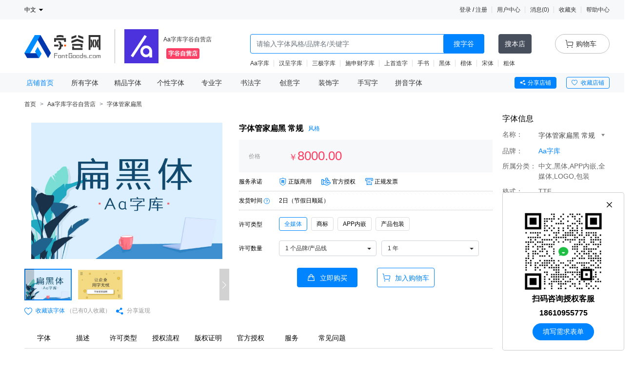

--- FILE ---
content_type: text/html; charset=utf-8
request_url: https://www.fontgoods.com/font/386008/
body_size: 21737
content:
<!DOCTYPE html>
<!--[if IE 8]>
<html lang="zh-CN" class="ie8"> <![endif]-->
<html lang="zh-CN">
<head>
    
    <meta http-equiv="content-type" content="text/html; charset=utf-8"/>
    <title>字体管家扁黑 常规字体购买,商用授权,下载-Aa字库字谷自营店【官方】-字谷网</title>
    <meta content="telephone=no,email=no,address=no" name="format-detection"/>
    <meta name="viewport" content="width=device-width, initial-scale=1.0, maximum-scale=1.0, user-scalable=0"/>
    <meta name="msapplication-tap-highlight" content="no"/>
    <meta name="apple-mobile-web-app-capable" content="yes"/>
    <meta name="apple-mobile-web-app-status-bar-style" content="black"/>
    <meta name="wap-font-scale" content="no"/>
    <meta name="Keywords" content="字体管家扁黑 常规,字体购买,字体交易,字体授权,字体商用授权,字体使用许可,字体价格,字体下载,全媒体,商标,APP内嵌,产品包装Aa字库字谷自营店"/>
    <meta name="Description" content="购买字体管家扁黑 常规的字体商用授权，用于全媒体、商标、APP内嵌、产品包装等。Aa字库字谷自营店为您提供字体购买、字体交易、字体授权、字体下载服务。"/>
    <link rel="Shortcut Icon" href="/favicon.ico" type="image/x-icon"/>
    <meta name="frontend-mobile" content="yes"/>
    <link type="text/css" rel="stylesheet" href="https://cdn.fontgoods.com/css/bootstrap.min.css"/>
    <link type="text/css" rel="stylesheet" href="https://cdn.fontgoods.com/static/assets/css/bootstrap-colorpicker.css">
    <link type="text/css" rel="stylesheet" href="https://cdn.fontgoods.com/static/libs/chosen/1.8.7/chosen.min.css"/>
    <link type="text/css" rel="stylesheet" href="https://cdn.fontgoods.com/css/common.css?v=22.19"/>
    <link type="text/css" rel="stylesheet" href="https://cdn.fontgoods.com//fonts/iconfont.css?v=22.19"/>
    <link type="text/css" rel="stylesheet" href="https://cdn.fontgoods.com/css/index.css?v=22.19"/>
    <link type="text/css" rel="stylesheet" href="https://cdn.fontgoods.com/css/extra.css?v=22.19"/>
        
<link rel="stylesheet" href="https://cdn.fontgoods.com/static/assets/css/swiper.min.css">
<style type="text/css">
    .none {
        display: none;
    }
    .show-img-box{width: 100%;height: 280px;}
    .swiper-slide {text-align: center;width: 97px;height: 65px;border: 2px solid #fff;margin-right: 10px;}
    .swiper-slide.active {border-color: #0084FF;}
    .swiper-slide img { /*max-width: 100%;*/max-height: 100%;}
    .swiper-button-next, .swiper-button-prev {height: 74px;width: 20px;background: rgba(0, 0, 0, .5);top: 28.5%!important;}
    .swiper-button-prev {left: 0;top:0;}
    .swiper-button-next {right: 0;top:0;}
    .swiper-button-next:after, .swiper-button-prev:after {font-size: 15px;color: #fff;}
    .show-ul-pos{height: auto;}
    .font-preview .input-group.input-w, .font-preview .input-group.input-w .dropdown-box {
        width: 520px;
    }
    .version-box {
        width: 100% !important;
    }
    .version-box td {
        word-break: break-word;
        width: 16.66%;
    }
    .version-box td span {
        padding: 2px;
        display: inline-block;
        word-break: break-word;
    }
    .chosen-container {width: 145px !important;font-size: 14px;}
    .chosen-container-single .chosen-single {background: #fff !important;height: auto;box-shadow: none;padding: 0 10px 0 0px;border: 0px solid #ced4da !important;}
    .chosen-container-single .chosen-single span{margin-right: 0;}
    .chosen-container .chosen-drop {border: 1px solid #ced4da;box-shadow: none;width: auto;min-width: 100%;}
    .chosen-container-single .chosen-single div b {margin-top: 0;}
    .chosen-container .chosen-results li {line-height: 1.5;padding: 4px 10px;white-space: nowrap;}
    .else-fonts img {
        width: auto;
    }
    .else-fonts .imc {
        width: 100%;
    }
    .nav-tabs-details .nav-link.active {background: #f2f2f2;border-bottom-color: #e4e4e4;}
    .details-mon .nf_sale {
        white-space: nowrap;
        font-size: 14px !important;
    }
    .goods-service {cursor: initial;margin-right:20px;}
    .goods-service img {height: 16px;margin-top: -2px;}
    .ranges .rn1{display: inline-block;color: #0e93f2;padding-left: 10px;}
    .ranges td{padding: 0 5px 10px 5px}
    .receive:before{content: '领取'}
    .receive-r:before{content: '已领取'}
    .receive-wait{color: #666;text-decoration: none!important;}
    .receive-wait:before{content: ''}
    .receive-wait:after{content: ' 开抢'}
    .bl{border-left: 4px solid #0084ff;}

    .fontimg-show{padding-top:20px;margin-bottom: 30px;}
    .nav-item{cursor: pointer; min-width: 80px;text-align: center;}
    .nav-tabs-details .nav-item a.nav-link{padding: 10px 15px;}
    .solve div.text:not(.line-2):not(:hover)>.unfold{display: none}
    .line-2>.unfold:before{content: '查看全部';}
    .unfold:before{content: '收起';font-size: 12px;}
    .fontlist{padding: 20px!important;}
    .fontlist .fontlist-top{padding: 0;}
    .fontlist .proofs-fonts{padding-bottom:0;}
    .line-2{height: 42px;}
    .opentips:before{content: '展开全部字体';}
    .fontlist.on .opentips:before{content: '收起全部字体';}
    .fontlist.on .icondownward:before{content: '\e834';}
    .fontlist .icondownward{margin-left: 10px;}
    .fontlist-bage{margin-top: 0;}

   .format-color {
        font-size: 12px;
        color: #fd7e2b;
        border: 1px solid #fd7e2b;
        border-radius: 3px;
        padding: 1px 3px;
    }
    .largeprice{font-size: 26px;}
    .priceinfo-bage{width: 50px !important;position: absolute;right:10px; top:20px;}
    .priceinfo-div:hover .icondownward {
        color: #0084FF;
    }
    .on .icondownward {
        transform: rotate(180deg);
    }
    .icondownward {
        transition: transform 1s;
    }
    .problem-content img{max-width: 960px;}
    .detail-listwidth{max-width: 650px;}
    .detail-ib{display: inline-block; vertical-align: middle;}
    .detail-nowrap{white-space: nowrap;}
    .addcart_hidden{visibility:hidden;}
    .fontlist-con-n.fontlist-ta{overflow: hidden; text-overflow: ellipsis; white-space: nowrap;max-width: 570px;}
    .wechatimg{
        /* border: 1px solid #0084FF; */
        z-index: 1000;
        min-width: 90px;
        border-radius: 4px;
        text-align: center;
        /* bottom: 0;
        left: 273px; */
    }
</style>

    <script type="text/javascript">
        var fontGoods = window.fontGoods = {
            "root_domain": "https://www.fontgoods.com", //当前网站地址
            "sdomain": "https://cdn.fontgoods.com", //静态资源地址
            "static": "https://cdn.fontgoods.com/static", //静态资源地址
            "public": "https://cdn.fontgoods.com/static/assets", //项目公共目录地址
            "uploads_url": '/uploads/'
        }, _loaded = false, ierrdata = [], FGSPL = "eyIxIjoiaHR0cHM6XC9cL3JlbmRlci5teWZvbnRzLm5ldFwvZm9udHNcL2ZvbnRfcmVuZC5waHA/aWQ9e2hhc2h9JnJ0PXt0ZXh0fSZycz17Znp9Jnc9MTUwMCZzYz0xJm5pZT10cnVlJmZnPXtmZ30mYmc9e2JnfSZmdD1jY21wJTJDbWFyayUyQ21rbWslMkNsaWdhJTJDY2xpZyUyQ2tlcm4lMkNwYWx0Jm5mPTEifQ==";

        function ierr() {
            ierrdata.push(event.target || event.srcElement);
        }
    </script>
    <script type="text/javascript" src="https://cdn.fontgoods.com/static/assets/js/md5.js"></script>
    <script type="text/javascript" src="https://cdn.fontgoods.com/static/assets/js/jquery.min.js"></script>
    <script type="text/javascript" src="https://cdn.fontgoods.com/static/libs/layer/layer.js"></script>
    <script type="text/javascript" src="https://cdn.fontgoods.com/static/libs/laydate/laydate.js"></script>
    <script type="text/javascript" src="https://cdn.fontgoods.com/static/assets/js/bootstrap-colorpicker.js"></script>
    <script type="text/javascript" src="https://cdn.fontgoods.com/static/assets/js/bootstrap.bundle.min.js"></script>
    <style>
    </style>
</head>
<body>
<div id="shop-header">
    <div>
        
        <div class="header-top">
    <div class="w1200 clearfix">
        <div class="header-top-con">
            <div class="area pos-r">
                <div class="area-sel">中文<span class="iconfont icondown"></span></div>
                <div>
                    <ul class="pos-a area-sel-box">
                        <li><a href="https://www.fontgoods.com/font/386008/">中文</a></li>
                        <li><a href="https://en.fontgoods.com/font/386008/">English</a></li>
                    </ul>
                </div>
            </div>
        </div>

        <div class="header-top-con header-top-r">
            <div>
                <ul class="header-r-con clearfix">
                                            <!-- 未登录显示 -->
                        <li><a href="https://www.fontgoods.com/login.html">登录</a> / <a href="https://www.fontgoods.com/register.html">注册</a></li>
                        <li><a href="https://www.fontgoods.com/user/my/">用户中心</a></li>
                                        <li><a href="https://www.fontgoods.com/user/notice/">消息(<span class=" noticenum">0</span>)</a></li>
                    <li><a href="https://www.fontgoods.com/user/collection/goods/">收藏夹</a></li>
                    <li><a href="https://www.fontgoods.com/help/">帮助中心</a></li>
                </ul>
            </div>
        </div>
    </div>
</div>

        
        
<div class="w1200">
    <div class="top-logo-col">
        <div class="logo logo-lh"><a href="https://www.fontgoods.com"><img src="https://cdn.fontgoods.com/img/logo.svg"></a></div>
        <div class="shop-top-logo clearfix">
            <div class="com-name top-com-logo"><a href="/store/24/">
                <img src="https://www.fontgoods.com/image/settled/a5e2e028d7a9ba4fa4e3c967505cf7d9.png"></a>
            </div>
            <div class="com-name com-name-r ml10">
                <div class="credit pos-r">
                    <a href="/store/24/">Aa字库字谷自营店</a>
                    <div class="credit-score shop-credit-score" style="right: -160px;">
                        <div>
                            <span>&nbsp;&nbsp;&nbsp;&nbsp;&nbsp;&nbsp;&nbsp;卖家：</span>
                            <span>Aa字库字谷自营店</span>
                        </div>
                        <div class="mt10">
                            <span>开店时间：</span>
                            <span>2021-06-02</span>
                        </div>
                        <div class="mt10">
                            <span>&nbsp;&nbsp;&nbsp;所在地：</span>
                            <span>中国福建省厦门市思明区</span>
                        </div>
                                                <div class="mt10 forget forget-a">
                            <span>企业资质：</span>
                            <a href="/store/quality/24" target="_blank" class="underline-a">点击查看</a>
                        </div>
                    </div>
                </div>
                <div class="fontlist-r-con clearfix">
                    <div class="credit shopcolor shopcolor-owner mt4" >
                        <span>字谷自营店</span>
                    </div>
                    <!-- <div class="credit ml10 pos-r">
                        <span class="iconfont iconcredit"></span>
                        <div class="credit-score"><span>信用分：</span><span>10</span></div>
                    </div> -->
                </div>
            </div>
        </div>
        <div class="index-search shop-index-search">
            <div class="input-group pos-r shop-input-group">
                <input type="text" class="form-control index-form-control sel-sub-input"
                       value="" placeholder="请输入字体风格/品牌名/关键字">
                <div class="input-group-append index-group">
                    <button class="btn btn-primary btn-border f14 sel-sub-btn" url="https://www.fontgoods.com/filter/k:{_REPLACE_}">搜字谷                    </button>
                </div>
            </div>
            <div class="header-top-con">
                <ul class="header-r-con clearfix">
                    <li><a href="https://www.fontgoods.com/store/24/">Aa字库</a></li>
                                        <li><a href="https://www.fontgoods.com/filter/k:汉呈字库">汉呈字库</a></li>
                                        <li><a href="https://www.fontgoods.com/filter/k:三极字库">三极字库</a></li>
                                        <li><a href="https://www.fontgoods.com/filter/k:施申财字库">施申财字库</a></li>
                                        <li><a href="https://www.fontgoods.com/filter/k:上首造字">上首造字</a></li>
                                        <li><a href="https://www.fontgoods.com/filter/k:手书">手书</a></li>
                                        <li><a href="https://www.fontgoods.com/filter/k:黑体">黑体</a></li>
                                        <li><a href="https://www.fontgoods.com/filter/k:楷体">楷体</a></li>
                                        <li><a href="https://www.fontgoods.com/filter/k:宋体">宋体</a></li>
                                        <li><a href="https://www.fontgoods.com/filter/k:粗体">粗体</a></li>
                                    </ul>
            </div>
        </div>
        <div class="search-ourshop">
            <button class="btn btn-primary btn-border btn-primary-ourshop f14 sel-sub-btn"
                    url="/store/24/filter/k:{_REPLACE_}/">搜本店            </button>
        </div>

        <div class="shopping-c pos-r" id="headcart">
    <a href="/mycart.html">
        <div class="shop-box" style="line-height: 38px;">
            <span class="iconfont iconshoppingcart"></span>
            <span class="f14 mx6">购物车</span>
            <span class="card-num" id="cartnum" style="display: none"></span>
        </div>
    </a>
    <div class="pos-a shopping-con" style="display: none;">
        <div class="pos-r">
            <div class="test_triangle_border">
                <div class="popup">
                    <span class="triangle"><em></em></span>
                    <div class="mt10 pos-r shopbox-abs" id="carthtnk">
                        <div class="in-sale"></div>
                        <div class="un-sale">
                            <div class="failure f14">以下商品已失效</div>
                            <div class="mt10"></div>
                        </div>
                    </div>
                    <div class="settlement clearfix f14">
                        <div class="sett cfff">商品合计：<span class="mo" id="gsprice">0</span></div>
                        <div class=" settsett-r"><a href="/mycart.html" class="btn btn-info fr">去购物车结算</a>
                        </div>
                    </div>
                </div>
            </div>
        </div>
    </div>
</div>

<script>
    $(function () {
        cartInit("");
    })
</script>
    </div>
</div>
<style>
    .shop-navbox{overflow: hidden;}
    .shop-det-buyicon select {
    width: 20%;
    height: 24px;
    font-weight: 400;
    line-height: 22px;
    color: #495057;
    padding-left: 10px;
    background-color: #fff;
    background-clip: padding-box;
    border: 1px solid #ced4da;
    border-radius: .25rem;
}
</style>
<div class="bg-shop-label">
    <div class="w1200 web-label">
        <div class="navbox shop-navbox" style="margin-right: 0;">
            <ul class="nav nav-tabs shop-nav-tabs" id="myTab" role="tablist"
            style="width: 70%;height: 36px;">
                <li class="nav-item">
                    <a class="nav-link active" href="/store/24/">店铺首页</a>
                </li>
                <li class="nav-item">
                    <a class="nav-link " href="/store/24/filter/">所有字体</a>
                </li>
                                <li class="nav-item">
                    <a class="nav-link "
                       href="/store/24/filter/c42/">精品字体</a>
                </li>
                                <li class="nav-item">
                    <a class="nav-link "
                       href="/store/24/filter/c43/">个性字体</a>
                </li>
                                <li class="nav-item">
                    <a class="nav-link "
                       href="/store/24/filter/c36/">专业字</a>
                </li>
                                <li class="nav-item">
                    <a class="nav-link "
                       href="/store/24/filter/c37/">书法字</a>
                </li>
                                <li class="nav-item">
                    <a class="nav-link "
                       href="/store/24/filter/c38/">创意字</a>
                </li>
                                <li class="nav-item">
                    <a class="nav-link "
                       href="/store/24/filter/c39/">装饰字</a>
                </li>
                                <li class="nav-item">
                    <a class="nav-link "
                       href="/store/24/filter/c40/">手写字</a>
                </li>
                                <li class="nav-item">
                    <a class="nav-link "
                       href="/store/24/filter/c44/">拼音字体</a>
                </li>
                            </ul>
                        <div class="none" id="type_data_header">[{"id":42,"title":"精品字体"},{"id":43,"title":"个性字体"},{"id":36,"title":"专业字"},{"id":37,"title":"书法字"},{"id":38,"title":"创意字"},{"id":39,"title":"装饰字"},{"id":40,"title":"手写字"},{"id":44,"title":"拼音字体"}]</div>


            <div class="shop-det-buyicon dis-flex">
                    <select name="country" class="region mr20 type_data_select none" onchange="type_data_goto(this.value)">
                        <option value="">分类选择</option>
                                                    <option value="/store/24/filter/c42/">精品字体</option>
                                                        <option value="/store/24/filter/c43/">个性字体</option>
                                                        <option value="/store/24/filter/c36/">专业字</option>
                                                        <option value="/store/24/filter/c37/">书法字</option>
                                                        <option value="/store/24/filter/c38/">创意字</option>
                                                        <option value="/store/24/filter/c39/">装饰字</option>
                                                        <option value="/store/24/filter/c40/">手写字</option>
                                                        <option value="/store/24/filter/c44/">拼音字体</option>
                                                </select>


                                <button class="btn btn-primary" onclick="copyText('https://www.fontgoods.com/store/24/?c=r&u=oc0e6zmzj1');" title="分享下单返现">
                                    <span class="iconfont iconshare mr4"></span>分享店铺                </button>
                <button class="btn btn-outline-primary ml20 shop_follow "
                        data-id="24">
                    <span class="iconfont iconcol-k mr4"></span>
                    <span class="iconfont iconcol-s mr4"></span>
                    收藏店铺                </button>
            </div>
        </div>
    </div>
</div>
<script>
    $(function () {
        try {
            shopAreaText();
        }catch (e) {

        }
        //控制分类过长导致掉行
        var myTabWidth = $("#myTab").width();
        var myTab_LiWidth = 0;
        $(".nav.nav-tabs.shop-nav-tabs>li").each(function(index,item){
            myTab_LiWidth += $(item).width();
        })
        if(myTabWidth<myTab_LiWidth){
            $(".type_data_select").show();
        }else{
            $(".type_data_select").hide();
        }
    });
    function type_data_goto(url){
        if(url!=""){
            location.href=url;
        }
    }
</script>


    </div>
</div>
<!--固定框-->


<!--主内容-->

<div id="main">
    <div class="bg-fff">
        <div class="w1200">
            <nav aria-label="breadcrumb">
    <ol class="breadcrumb breadcrumb-bg" style="padding-bottom: 0;height: 42px;">
        <li class="breadcrumb-item"><a href="/">首页</a></li>
                <li class="breadcrumb-item"><a href="/store/24/">Aa字库字谷自营店</a></li>
                <li class="breadcrumb-item"><a href="https://www.fontgoods.com/font/386008/">字体管家扁黑 </a></li>
            </ol>
</nav>
        </div>
        <div class="w1200 flex-row">
            <!-- <div class="w980 pr20" data-nav="立即购买"> -->
            <div class="w980 pr20">
                <div class="flex-row py20">
                    <div class="det-show-pic" style="width: 420px;">
                        <div class="show-img-win">
                            <div class="show-img-box imc"><img id="showimg" class="goods-img" src=""></div>
                            <div class="show-img-switch mt20">
                                <div class="pos-r show-ul-pos">
                                    <div class="swiper-container">
                                        <div class="swiper-wrapper">
                                                                                        <div class="swiper-slide dmc active"
                                            ><img onerror="ierr()" class="exhibition goods-img"
                                                  data-src="https://cdn.fontgoods.com/image/13ff777ac381343c45937b1c9f9a0956.jpg"
                                                  src="https://cdn.fontgoods.com/image/270x180/13ff777ac381343c45937b1c9f9a0956.jpg">
                                            </div>
                                                                                        <div class="swiper-slide dmc "
                                            ><img onerror="ierr()" class="exhibition goods-img"
                                                  data-src="https://cdn.fontgoods.com/image/2aa26fc0193ae7b53365f4718d0d42b4.jpg"
                                                  src="https://cdn.fontgoods.com/image/270x180/2aa26fc0193ae7b53365f4718d0d42b4.jpg">
                                            </div>
                                                                                    </div>
                                        <div class="swiper-button-prev"></div>
                                        <div class="swiper-button-next"></div>
                                    </div>
                                </div>
                            </div>
                        </div>

                        <div class="flex-row col-k-label mt10">
                            <div class="mr10 col-k-btn goods_follow " data-id="386008">
                                <span>
                                    <span class="iconfont iconcol-k cmain"></span>
                                    <span class="cmain ml4">收藏该字体</span>
                                </span>
                                <span>
                                    <span class="iconfont iconcol-s cmain"></span>
                                    <span class="cmain ml4">已收藏</span>
                                </span>
                                <span class="c999" data-num="0">（已有<span>0人收藏</span>）</span>
                            </div>
                                                        <div class="mr10 col-k-btn" onclick="copyText('https://www.fontgoods.com/font/386008/?c=r&u=oc0e6zmzj1');" title="分享下单返现">
                                                            <span class="iconfont iconshare cmain"></span>
                                <span class="c999 ml4">分享返现</span>
                            </div>
                        </div>
                        <div class="flex-row mt10" style="display: none">
                            <!-- 最多显示4个标签 -->
                            <div class="c999 label-box-tit">相关标签</div>
                            <ul class="det-label-box show-label" id="laball">
                                                                <li>创意</li>
                                                                <li>专业</li>
                                                                <li>排版</li>
                                                                <!-- 点击加号，显示后面输入内容部分 -->
                                <div class="dis-flex" style="display: none;">
                                    <span class="iconfont iconadd" id="addlab"></span>
                                    <div class="dis-flex" id="labct" style="display: none">
                                        <input class="form-control" id="lab">
                                        <button type="submit" class="btn btn-primary" id="getlab">提交</button>
                                    </div>
                                </div>
                            </ul>
                        </div>
                    </div>
                    <!-- 正常字体详情展示 -->
                    <div class="det-show-con" style="width: 540px;">
                        <div>
                            <div class="flex-row">
                                <div class="show-picbox show-con-tit" title="字体管家扁黑 常规"><strong class="f16">字体管家扁黑 常规</strong></div>
                                <div class="show-picbox cmain ml10">风格</div>
                                                            </div>
                                                    </div>
                        <div class="show-money-box mt10" style="position: relative;">
                            <div class="actual-price priceinfo-div price-on" >
                                                                <div class="name"><span>价格</span></div>
                                <div class="money f14">￥<span id="price" class=" largeprice"></span>
                                    <span style="display: none;" class="price-load-txt"></span>
                                    </div>
                                                            </div>

                            <div class="actual-price priceinfo-div price-off none" >
                                <div class="money f14"><span class="largeprice">
                                    请联系客服获取报价
                                </span>
                                </div>
                            </div>

                            <div id="active_ct" class="actual-price none">
                                <div class="name red"><span id="act_name"></span></div>
                                <div class="red f18">
                                    <strong id="act_prcie">￥8000.00</strong>
                                </div>
                                <div class="redfonts ml10"><span id="act_zk"></span></div>
                            </div>
                            
                        <div class="priceinfo-box none">
                            <div class="actual-price os-box none">
                                <div class="name"><span>官方售价</span></div>
                                <div class="money f14"><span>-</span></div>
                            </div>
                            <div class="actual-price erm-box none">
                                <div class="name"><span>当前汇率</span></div>
                                <div class="money f14"><span>1</span></div>
                            </div>
                            <div class="actual-price ap-box none">
                                <div class="name"><span>代购佣金                                    <a href="/help/doc/buying_commission.html" title="什么是代购佣金？" target="_blank">
                                        <img style="width: 12px;" src="https://cdn.fontgoods.com/img/help.svg"/>
                                    </a>
                                </span></div>
                                <div class="money f14">￥<span>-</span></div>
                            </div>
                            <div class="actual-price ap-tax-box none">
                                <div class="name"><span>代扣税费</span></div>
                                <div class="money f14">￥<span>-</span></div>
                            </div>
                            <div class="actual-price tax-box none">
                                <div class="name"><span>增值税</span></div>
                                <div class="money f14">￥<span>-</span></div>
                            </div>
                        </div>

                        </div>
                                                <div class="actual-price quantity">
                            <span class="name">服务承诺</span>
                            <span class="goods-service" title="正版商用"><img alt="正版商用" src="https://cdn.fontgoods.com/static/image/goods/sale-business.svg"/> 正版商用</span>
                            <span class="goods-service" title="官方授权"><img alt="官方授权" src="https://cdn.fontgoods.com/static/image/goods/sale-auth.svg"/> 官方授权</span>
                            <span class="goods-service" title="正规发票"><img alt="正规发票" src="https://cdn.fontgoods.com/static/image/goods/sale-invoice.svg"/> 正规发票</span>
                        </div>
                        <div class="actual-price quantity">
                            <span class="name">发货时间                                <a href="/help/doc/time_of_shipment.html" target="_blank">
                                    <img style="width:12px" src="https://cdn.fontgoods.com/img/help.svg"/>
                                </a>
                            </span>
                                                         2日（节假日顺延）
                                                    </div>
                                                <div class="mt10">
                            <div class="actual-price authorize-way">
                                <div class="name">许可类型</div>
                                <div style="width: 438px;">
                                    <ul class="authorize-way-li clearfix" style="margin-right: -10px;">
                                                                                <li class="auths" data-id="36">全媒体                                            <div class="none" data-id="36" data-type="1"
                                                 data-unit="个品牌/产品线" data-max="0"
                                                 data-more="0" data-custom=""
                                                 data-num="1"
                                                 data-txt="不限"></div>
                                                                                        <div class="none" data-id="36" data-type="1"
                                                 data-unit="年" data-max="50"
                                                 data-more="1" data-custom=""
                                                 data-num="1,2,3,5,50"
                                                 data-txt="永久"></div>
                                                                                    </li>
                                                                                <li class="auths" data-id="39">商标                                            <div class="none" data-id="39" data-type="1"
                                                 data-unit="个商标图样" data-max="0"
                                                 data-more="0" data-custom="1"
                                                 data-num="1"
                                                 data-txt="不限"></div>
                                                                                        <div class="none" data-id="39" data-type="1"
                                                 data-unit="年" data-max="50"
                                                 data-more="1" data-custom=""
                                                 data-num="50"
                                                 data-txt="永久"></div>
                                                                                    </li>
                                                                                <li class="auths" data-id="142">APP内嵌                                            <div class="none" data-id="142" data-type="1"
                                                 data-unit="个APP" data-max="0"
                                                 data-more="0" data-custom=""
                                                 data-num="1"
                                                 data-txt="不限"></div>
                                                                                        <div class="none" data-id="142" data-type="1"
                                                 data-unit="年" data-max="50"
                                                 data-more="1" data-custom=""
                                                 data-num="1,2,3,5,50"
                                                 data-txt="永久"></div>
                                                                                    </li>
                                                                                <li class="auths" data-id="117097">产品包装                                            <div class="none" data-id="117097" data-type="1"
                                                 data-unit="张设计图" data-max="0"
                                                 data-more="0" data-custom="1"
                                                 data-num="1"
                                                 data-txt="不限"></div>
                                                                                        <div class="none" data-id="117097" data-type="1"
                                                 data-unit="年" data-max="50"
                                                 data-more="1" data-custom=""
                                                 data-num="50"
                                                 data-txt="永久"></div>
                                                                                    </li>
                                                                            </ul>
                                </div>
                            </div>
                            <div class="actual-price years-box none" style="margin-top: 2px;">
                                <div class="name"><span>许可数量</span></div>
                                <div class="num-box ">
    <div>
        <div class="btn-group">
            <button class="btn btn-danger btn-danger-years dropdown-toggle" type="button" data-toggle="dropdown"
                    aria-haspopup="true" aria-expanded="false">
                <span>1</span>
                <input type="hidden" class="lnum" value="1">
                <span class="units"></span>
            </button>
            <div class="dropdown-menu years">
                <div class="years-num flex-row custom">
                    <div class="dis-flex" style="width: 100%">
                        <input type="number" style="width: 100%;" placeholder="请输入数量" step="1" min="1" maxlength="10"
                               class="form-control">
                        <!-- <span class="ml6 units f12 line-1"></span>-->
                    </div>
                    <div class="ml10">
                        <button class="btn btn-primary f12 nowrap">确认</button>
                    </div>
                </div>
            </div>
        </div>
    </div>
</div>
<script type="text/html" id="numSelect">
    <div class="num-box">
        <div>
            <div class="btn-group">
                <button class="btn btn-danger btn-danger-years dropdown-toggle" type="button" data-toggle="dropdown"
                        aria-haspopup="true" aria-expanded="false">
                    <span></span>
                    <input type="hidden" class="lnum">
                    <span class="units"></span>
                </button>
                <div class="dropdown-menu years">
                    <div class="years-num flex-row custom">
                        <div class="dis-flex">
                            <input type="number" placeholder="请输入数量" step="1" min="1" maxlength="10"
                                   class="form-control">
                        </div>
                        <div class="ml10">
                            <button class="btn btn-primary f12 nowrap">确认</button>
                        </div>
                    </div>
                </div>
            </div>
        </div>
    </div>
</script>
                            </div>
                        </div>
                                                <div class="det-buyicon mt20 dis-flex">
                            <button class="btn btn-primary" id="buynow"><span class="iconfont iconbuy mr10"></span>立即购买                            </button>
                            <button class="btn btn-outline-primary " id="addcart"><span
                                    class="iconfont iconshoppingcart mr10"></span>加入购物车                            </button>
                        </div>
                                            </div>
                </div>
                <div class="nav-fixed" data-nav="字体" data-diff="0">
    <ul class="nav nav-tabs nav-tabs-details nav-body" id="myTab">
    </ul>
</div>

<div class="main-con font-preview">
    <div class="default fontset-preview">
    <div class="default-l">
        <div class="input-group input-w">
            <input type="text" class="form-control TopTips" maxlength="54" placeholder="请输入文字预览字体效果">
            <div class="input-group-append open">
                <button class="btn btn-outline-secondary dropdown-toggle drt-1" type="button" data-toggle="dropdown" aria-expanded="false"></button>
                <div class="dropdown-menu dropdown-sel">
                    <div class="dropdown-box">
                                                <a class="dropdown-item">海内存知己，天涯若比邻</a>
                                                <a class="dropdown-item">There is a confidant in the sea, and the world is next to each other</a>
                                                <a class="dropdown-item">海には自信があり、世界は近くにあります</a>
                                                <a class="dropdown-item">바다에 자신감이있어 세상은 가까워</a>
                                                <a class="dropdown-item">让企业用字无忧</a>
                                            </div>
                </div>
            </div>
        </div>
    </div>
    <div class="default-r dis-flex">
        <div class="default-con dis-flex">
            <div class="f14">A-</div>
            <div class="slider-input"></div>
            <div class="f20">A+</div>
        </div>
        <div class="default-con">
            <input class="color-input color-input-n ffg" type="text" value="000000" readonly><span class="ml6">字体颜色</span>
        </div>
        <div class="default-con">
            <input class="color-input fbg" type="text" value="FFFFFF" readonly><span class="ml6">背景颜色</span>
        </div>
        <div class="default-con default-set font-reset"><span class="iconfont iconreset f16 c666"></span><span class="ml6">重置</span></div>

    </div>
</div>
<input type="hidden" id="TopTips" value="让企业用字无忧">
<script>
    if($("#TopTips").val()){
        $(".TopTips").val($("#TopTips").val())
    }
</script>
    <div class="font font-bot fontlist-bage-list">

        <!--  原来这个是判断有售卖风格的话显示价格组合包-->
        <!-- <div data-nav="字体包" id="fontpack"></div> -->
                    <div class="fontlist-bage-l fontlist-det">
                <div class="fontlist fontlist-det fontlist-bage on">
                    <div class="fontlist-top clearfix">
                        <div class="fontlist-con details-con-w">
                            <div class="fontlist-ta">
                                <a class="fontlist-con-n fontlist-ta fontlist-tit">所有风格                                    <span class="ml20">共1个字体</span></a>
                            </div>
                        </div>
                        <div class="fontlist-con fontlist-r-con details-mon details-shopbtn">
                            <div class="fontlist-f opentips"><span class="iconfont icondownward"></span></div>
                            <div class="fontlist-f fontlist-money point116"></div>
                        </div>
                    </div>
                </div>

                <div >
                                        <div class="fontlist fontlist-det" data-wnd="0" data-text="">
                        <div class="fontlist-top clearfix">
                            <div class="fontlist-con details-con-w">
                                <div class="fontlist-ta">
                                                                            <a class="fontlist-con-n fontlist-ta fontlist-tit" href="https://www.fontgoods.com/font/386009/">
                                                                                字体管家扁黑 常规<span class="ml10 format-color">TTF</span>                                    </a>
                                </div>
                            </div>
                            <div class="fontlist-con fontlist-r-con details-mon details-shopbtn">
                                                                        <div class="fontlist-f fontlist-money">￥<span>8000.00</span><span class="f12 ml4">起</span></div>                                <div class="fontlist-f goods-sel d-none">
                                    <div class="area pos-r">
                                        <div class="area-sel pos-r"><span>字体管家扁黑 常规</span>
                                            <span class="iconfont icondown"></span>
                                        </div>
                                        <ul class="pos-a area-sel-box">
                                                                                        <li data-id="8224" data-toid="0"
                                                data-text="字体管家扁黑 常规"
                                                data-hash="97fc9382636d7f2a1ebac918c2083f68"><a>字体管家扁黑 常规</a>
                                            </li>
                                                                                    </ul>
                                    </div>
                                </div>
                                <div class="fontlist-f">
                                                                            <a href="https://www.fontgoods.com/sku/386009/" class="btn btn-primary f14"><span class="iconfont iconshoppingcart point171"></span>加入购物车</a>
                                                                        </div>
                            </div>
                        </div>
                        <div class="proofs-fonts zzz">
                            <a href="https://www.fontgoods.com/font/386009/"><img src=""></a>
                        </div>
                    </div>
                                    </div>
            </div>
                </div>
</div>

<div class="" data-nav-old="字体包" style="display: none">
    <div class="main-con font-preview">
        <div class="default fontset-preview">
    <div class="default-l">
        <div class="input-group input-w">
            <input type="text" class="form-control TopTips" maxlength="54" placeholder="请输入文字预览字体效果">
            <div class="input-group-append open">
                <button class="btn btn-outline-secondary dropdown-toggle drt-1" type="button" data-toggle="dropdown" aria-expanded="false"></button>
                <div class="dropdown-menu dropdown-sel">
                    <div class="dropdown-box">
                                                <a class="dropdown-item">海内存知己，天涯若比邻</a>
                                                <a class="dropdown-item">There is a confidant in the sea, and the world is next to each other</a>
                                                <a class="dropdown-item">海には自信があり、世界は近くにあります</a>
                                                <a class="dropdown-item">바다에 자신감이있어 세상은 가까워</a>
                                                <a class="dropdown-item">让企业用字无忧</a>
                                            </div>
                </div>
            </div>
        </div>
    </div>
    <div class="default-r dis-flex">
        <div class="default-con dis-flex">
            <div class="f14">A-</div>
            <div class="slider-input"></div>
            <div class="f20">A+</div>
        </div>
        <div class="default-con">
            <input class="color-input color-input-n ffg" type="text" value="000000" readonly><span class="ml6">字体颜色</span>
        </div>
        <div class="default-con">
            <input class="color-input fbg" type="text" value="FFFFFF" readonly><span class="ml6">背景颜色</span>
        </div>
        <div class="default-con default-set font-reset"><span class="iconfont iconreset f16 c666"></span><span class="ml6">重置</span></div>

    </div>
</div>
<input type="hidden" id="TopTips" value="让企业用字无忧">
<script>
    if($("#TopTips").val()){
        $(".TopTips").val($("#TopTips").val())
    }
</script>
        <div class="font font-bot">
            <!-- list -->
        </div>
    </div>
</div>

<div class="fontimg-show" data-nav="描述">
    <h2 class="title">字体描述</h2>
    <div class="problem">
        <div class="problem-content"><p style="margin-top: 0px; margin-bottom: 0px; white-space: normal; box-sizing: border-box; padding: 0px; color: rgb(102, 102, 102); font-family: 微软雅黑, &quot;Helvetica Neue&quot;, Helvetica, Arial, sans-serif; background-color: rgb(255, 255, 255);"><span style="color: rgb(255, 0, 0); font-weight: bolder;">为保护字库作品原创版权，在商用Aa字库字体前，需得到Aa字库的授权，任何未经Aa字库授权而使用的行为均为侵权行为，需全额支付版权使用费3万元/年，并按侵权责任给予赔付，且承担一切法律后果。</span><br/></p><p style="margin-top: 0px; margin-bottom: 0px; white-space: normal; box-sizing: border-box; padding: 0px; color: rgb(102, 102, 102); font-family: 微软雅黑, &quot;Helvetica Neue&quot;, Helvetica, Arial, sans-serif; background-color: rgb(255, 255, 255);"><span style="box-sizing: border-box; font-weight: bolder; color: rgb(255, 0, 0);"><br/></span></p><p style="margin-top: 0px; margin-bottom: 0px; white-space: normal; box-sizing: border-box; padding: 0px; color: rgb(102, 102, 102); font-family: 微软雅黑, &quot;Helvetica Neue&quot;, Helvetica, Arial, sans-serif; background-color: rgb(255, 255, 255);"><span style="box-sizing: border-box; font-weight: bolder; color: rgb(0, 0, 0);">授权说明：Aa字库的授权不限制被许可方的使用地域、印量、发布数量等；授权许可仅限被许可方使用，被许可方为集团公司的，仅限定为旗下单一子品牌、子公司或产品线使用，若用户想为整个集团统一购买，可联系在线客服另行洽谈。</span></p></div>
    </div>
</div>

<div class="fontimg-show pt20" data-nav="许可类型">
    <h2 class="title">许可类型</h2>
    <div style="position: relative;">
        <!-- wid>0的话是代购-->
                <div class="warrant-box" id="licnesesBox">
            <table class="warrant-type">
                <tr class="warrant-tr">
                    <th class="ftd"></th>
                    <th class="use">
                        <div class="text">用途</div>
                    </th>
                    <th class="solve">
                        <div class="text">用途解释</div>
                    </th>
                                        <th class="way">
                        <div class="text">全媒体</div>
                    </th>
                                        <th class="way">
                        <div class="text">商标</div>
                    </th>
                                        <th class="way">
                        <div class="text">APP内嵌</div>
                    </th>
                                        <th class="way">
                        <div class="text">产品包装</div>
                    </th>
                                    </tr>
                                <tr class="warrant-tr">
                    <td class="ftd"></td>
                    <td class="use">
                        <div class="text">宣传语设计</div>
                    </td>
                    <td class="solve solve-text">
                        <div class="text preline">宣传语设计用字(包括:企业或产品的标语、口号、广告语等)</div>
                    </td>
                                        <td class="way">
                        <div class="text">
                                                        <span class="iconfont iconcorrect"></span>
                                                    </div>
                        <!--                         <div class="text">
                                                    </div>
                         -->
                    </td>
                                        <td class="way">
                        <div class="text">
                                                    </div>
                        <!--  -->
                    </td>
                                        <td class="way">
                        <div class="text">
                                                    </div>
                        <!--  -->
                    </td>
                                        <td class="way">
                        <div class="text">
                                                    </div>
                        <!--  -->
                    </td>
                                    </tr>
                                <tr class="warrant-tr">
                    <td class="ftd"></td>
                    <td class="use">
                        <div class="text">VI设计</div>
                    </td>
                    <td class="solve solve-text">
                        <div class="text preline">VI设计用字(包括:标准字、导视手册、企业手册等，不包括:商标设计、宣传语设计)</div>
                    </td>
                                        <td class="way">
                        <div class="text">
                                                        <span class="iconfont iconcorrect"></span>
                                                    </div>
                        <!--                         <div class="text">
                                                    </div>
                         -->
                    </td>
                                        <td class="way">
                        <div class="text">
                                                    </div>
                        <!--  -->
                    </td>
                                        <td class="way">
                        <div class="text">
                                                    </div>
                        <!--  -->
                    </td>
                                        <td class="way">
                        <div class="text">
                                                    </div>
                        <!--  -->
                    </td>
                                    </tr>
                                <tr class="warrant-tr">
                    <td class="ftd"></td>
                    <td class="use">
                        <div class="text">宣传册设计</div>
                    </td>
                    <td class="solve solve-text">
                        <div class="text preline">宣传册设计用字(包括:宣传册、楼书、说明书等)</div>
                    </td>
                                        <td class="way">
                        <div class="text">
                                                        <span class="iconfont iconcorrect"></span>
                                                    </div>
                        <!--                         <div class="text">
                                                    </div>
                         -->
                    </td>
                                        <td class="way">
                        <div class="text">
                                                    </div>
                        <!--  -->
                    </td>
                                        <td class="way">
                        <div class="text">
                                                    </div>
                        <!--  -->
                    </td>
                                        <td class="way">
                        <div class="text">
                                                    </div>
                        <!--  -->
                    </td>
                                    </tr>
                                <tr class="warrant-tr">
                    <td class="ftd"></td>
                    <td class="use">
                        <div class="text">包装设计</div>
                    </td>
                    <td class="solve solve-text">
                        <div class="text preline">实物包装设计用字(包括:食品、日用百货、办公文具、五金交电、电脑数码、光盘盘面等)</div>
                    </td>
                                        <td class="way">
                        <div class="text">
                                                        <span class="iconfont iconcorrect"></span>
                                                    </div>
                        <!--                         <div class="text">
                                                    </div>
                         -->
                    </td>
                                        <td class="way">
                        <div class="text">
                                                    </div>
                        <!--  -->
                    </td>
                                        <td class="way">
                        <div class="text">
                                                    </div>
                        <!--  -->
                    </td>
                                        <td class="way">
                        <div class="text">
                                                    </div>
                        <!--  -->
                    </td>
                                    </tr>
                                <tr class="warrant-tr">
                    <td class="ftd"></td>
                    <td class="use">
                        <div class="text">海报设计</div>
                    </td>
                    <td class="solve solve-text">
                        <div class="text preline">海报设计用字(包括:易拉宝、背景板、海报喷绘、促销单页等)</div>
                    </td>
                                        <td class="way">
                        <div class="text">
                                                        <span class="iconfont iconcorrect"></span>
                                                    </div>
                        <!--                         <div class="text">
                                                    </div>
                         -->
                    </td>
                                        <td class="way">
                        <div class="text">
                                                    </div>
                        <!--  -->
                    </td>
                                        <td class="way">
                        <div class="text">
                                                    </div>
                        <!--  -->
                    </td>
                                        <td class="way">
                        <div class="text">
                                                    </div>
                        <!--  -->
                    </td>
                                    </tr>
                                <tr class="warrant-tr">
                    <td class="ftd"></td>
                    <td class="use">
                        <div class="text">办公设计</div>
                    </td>
                    <td class="solve solve-text">
                        <div class="text preline">办公文档设计用字(包括:PPT、工作汇报、商业提案、策划案等，不包括:电子出版物嵌入)</div>
                    </td>
                                        <td class="way">
                        <div class="text">
                                                        <span class="iconfont iconcorrect"></span>
                                                    </div>
                        <!--                         <div class="text">
                                                    </div>
                         -->
                    </td>
                                        <td class="way">
                        <div class="text">
                                                    </div>
                        <!--  -->
                    </td>
                                        <td class="way">
                        <div class="text">
                                                    </div>
                        <!--  -->
                    </td>
                                        <td class="way">
                        <div class="text">
                                                    </div>
                        <!--  -->
                    </td>
                                    </tr>
                                <tr class="warrant-tr">
                    <td class="ftd"></td>
                    <td class="use">
                        <div class="text">应用程序设计</div>
                    </td>
                    <td class="solve solve-text">
                        <div class="text preline">应用程序设计用字(包括:UI、插图、广告等，不包括:应用程序嵌入)</div>
                    </td>
                                        <td class="way">
                        <div class="text">
                                                        <span class="iconfont iconcorrect"></span>
                                                    </div>
                        <!--                         <div class="text">
                                                    </div>
                         -->
                    </td>
                                        <td class="way">
                        <div class="text">
                                                    </div>
                        <!--  -->
                    </td>
                                        <td class="way">
                        <div class="text">
                                                    </div>
                        <!--  -->
                    </td>
                                        <td class="way">
                        <div class="text">
                                                    </div>
                        <!--  -->
                    </td>
                                    </tr>
                                <tr class="warrant-tr">
                    <td class="ftd"></td>
                    <td class="use">
                        <div class="text">网站设计</div>
                    </td>
                    <td class="solve solve-text">
                        <div class="text preline">网站、H5应用或小程序设计用字(包括:UI、插图、广告等，不包括:网页嵌入)</div>
                    </td>
                                        <td class="way">
                        <div class="text">
                                                        <span class="iconfont iconcorrect"></span>
                                                    </div>
                        <!--                         <div class="text">
                                                    </div>
                         -->
                    </td>
                                        <td class="way">
                        <div class="text">
                                                    </div>
                        <!--  -->
                    </td>
                                        <td class="way">
                        <div class="text">
                                                    </div>
                        <!--  -->
                    </td>
                                        <td class="way">
                        <div class="text">
                                                    </div>
                        <!--  -->
                    </td>
                                    </tr>
                                <tr class="warrant-tr">
                    <td class="ftd"></td>
                    <td class="use">
                        <div class="text">网店设计</div>
                    </td>
                    <td class="solve solve-text">
                        <div class="text preline">第三方电商网店设计用字(包括:淘宝、天猫、京东、拼多多、亚马逊、eBay、Shopify等)</div>
                    </td>
                                        <td class="way">
                        <div class="text">
                                                        <span class="iconfont iconcorrect"></span>
                                                    </div>
                        <!--                         <div class="text">
                                                    </div>
                         -->
                    </td>
                                        <td class="way">
                        <div class="text">
                                                    </div>
                        <!--  -->
                    </td>
                                        <td class="way">
                        <div class="text">
                                                    </div>
                        <!--  -->
                    </td>
                                        <td class="way">
                        <div class="text">
                                                    </div>
                        <!--  -->
                    </td>
                                    </tr>
                                <tr class="warrant-tr">
                    <td class="ftd"></td>
                    <td class="use">
                        <div class="text">自媒体设计</div>
                    </td>
                    <td class="solve solve-text">
                        <div class="text preline">自媒体设计用字(包括:微博、微信、公众号、头条、抖音、快手、Facebook、Twitter等)</div>
                    </td>
                                        <td class="way">
                        <div class="text">
                                                        <span class="iconfont iconcorrect"></span>
                                                    </div>
                        <!--                         <div class="text">
                                                    </div>
                         -->
                    </td>
                                        <td class="way">
                        <div class="text">
                                                    </div>
                        <!--  -->
                    </td>
                                        <td class="way">
                        <div class="text">
                                                    </div>
                        <!--  -->
                    </td>
                                        <td class="way">
                        <div class="text">
                                                    </div>
                        <!--  -->
                    </td>
                                    </tr>
                                <tr class="warrant-tr">
                    <td class="ftd"></td>
                    <td class="use">
                        <div class="text">户外广告设计</div>
                    </td>
                    <td class="solve solve-text">
                        <div class="text preline">户外广告设计用字(包括:灯箱广告、车身广告、楼宇广告、立柱广告、站台广告等)</div>
                    </td>
                                        <td class="way">
                        <div class="text">
                                                        <span class="iconfont iconcorrect"></span>
                                                    </div>
                        <!--                         <div class="text">
                                                    </div>
                         -->
                    </td>
                                        <td class="way">
                        <div class="text">
                                                    </div>
                        <!--  -->
                    </td>
                                        <td class="way">
                        <div class="text">
                                                    </div>
                        <!--  -->
                    </td>
                                        <td class="way">
                        <div class="text">
                                                    </div>
                        <!--  -->
                    </td>
                                    </tr>
                                <tr class="warrant-tr">
                    <td class="ftd"></td>
                    <td class="use">
                        <div class="text">平面广告设计</div>
                    </td>
                    <td class="solve solve-text">
                        <div class="text preline">平面广告设计用字(包括:报纸广告、杂志广告等)</div>
                    </td>
                                        <td class="way">
                        <div class="text">
                                                        <span class="iconfont iconcorrect"></span>
                                                    </div>
                        <!--                         <div class="text">
                                                    </div>
                         -->
                    </td>
                                        <td class="way">
                        <div class="text">
                                                    </div>
                        <!--  -->
                    </td>
                                        <td class="way">
                        <div class="text">
                                                    </div>
                        <!--  -->
                    </td>
                                        <td class="way">
                        <div class="text">
                                                    </div>
                        <!--  -->
                    </td>
                                    </tr>
                                <tr class="warrant-tr">
                    <td class="ftd"></td>
                    <td class="use">
                        <div class="text">影视广告设计</div>
                    </td>
                    <td class="solve solve-text">
                        <div class="text preline">影视广告设计用字(包括:电视广告、电影广告、短视频广告、宣传片等，不包括:影视作品)</div>
                    </td>
                                        <td class="way">
                        <div class="text">
                                                        <span class="iconfont iconcorrect"></span>
                                                    </div>
                        <!--                         <div class="text">
                                                    </div>
                         -->
                    </td>
                                        <td class="way">
                        <div class="text">
                                                    </div>
                        <!--  -->
                    </td>
                                        <td class="way">
                        <div class="text">
                                                    </div>
                        <!--  -->
                    </td>
                                        <td class="way">
                        <div class="text">
                                                    </div>
                        <!--  -->
                    </td>
                                    </tr>
                                <tr class="warrant-tr">
                    <td class="ftd"></td>
                    <td class="use">
                        <div class="text">网络广告设计</div>
                    </td>
                    <td class="solve solve-text">
                        <div class="text preline">第三方网络平台设计用字(包括:百度、搜狗、360、头条、淘宝、Google、Bing等)</div>
                    </td>
                                        <td class="way">
                        <div class="text">
                                                        <span class="iconfont iconcorrect"></span>
                                                    </div>
                        <!--                         <div class="text">
                                                    </div>
                         -->
                    </td>
                                        <td class="way">
                        <div class="text">
                                                    </div>
                        <!--  -->
                    </td>
                                        <td class="way">
                        <div class="text">
                                                    </div>
                        <!--  -->
                    </td>
                                        <td class="way">
                        <div class="text">
                                                    </div>
                        <!--  -->
                    </td>
                                    </tr>
                                <tr class="warrant-tr">
                    <td class="ftd"></td>
                    <td class="use">
                        <div class="text">转售品设计</div>
                    </td>
                    <td class="solve solve-text">
                        <div class="text preline">转售品设计用字(包括:字帖、手机壳、贺卡、明信片、日历、杯子、T恤等)</div>
                    </td>
                                        <td class="way">
                        <div class="text">
                                                        <span class="iconfont iconcorrect"></span>
                                                    </div>
                        <!--                         <div class="text">
                                                    </div>
                         -->
                    </td>
                                        <td class="way">
                        <div class="text">
                                                    </div>
                        <!--  -->
                    </td>
                                        <td class="way">
                        <div class="text">
                                                    </div>
                        <!--  -->
                    </td>
                                        <td class="way">
                        <div class="text">
                                                    </div>
                        <!--  -->
                    </td>
                                    </tr>
                                <tr class="warrant-tr">
                    <td class="ftd"></td>
                    <td class="use">
                        <div class="text">商标设计</div>
                    </td>
                    <td class="solve solve-text">
                        <div class="text preline">商标设计用字(包括:企业或产品的徽标、商标、注册商标等)</div>
                    </td>
                                        <td class="way">
                        <div class="text">
                                                    </div>
                        <!--  -->
                    </td>
                                        <td class="way">
                        <div class="text">
                                                        <span class="iconfont iconcorrect"></span>
                                                    </div>
                        <!--                         <div class="text">
                                                    </div>
                         -->
                    </td>
                                        <td class="way">
                        <div class="text">
                                                    </div>
                        <!--  -->
                    </td>
                                        <td class="way">
                        <div class="text">
                                                    </div>
                        <!--  -->
                    </td>
                                    </tr>
                                <tr class="warrant-tr">
                    <td class="ftd"></td>
                    <td class="use">
                        <div class="text">应用程序嵌入</div>
                    </td>
                    <td class="solve solve-text">
                        <div class="text preline">应用程序字体嵌入用字(包括:iOS、Android、HarmonyOS、Windows、macOS等)</div>
                    </td>
                                        <td class="way">
                        <div class="text">
                                                    </div>
                        <!--  -->
                    </td>
                                        <td class="way">
                        <div class="text">
                                                    </div>
                        <!--  -->
                    </td>
                                        <td class="way">
                        <div class="text">
                                                        <span class="iconfont iconcorrect"></span>
                                                    </div>
                        <!--                         <div class="text">
                                                    </div>
                         -->
                    </td>
                                        <td class="way">
                        <div class="text">
                                                    </div>
                        <!--  -->
                    </td>
                                    </tr>
                                <tr class="warrant-tr">
                    <td class="ftd"></td>
                    <td class="use">
                        <div class="text">包装设计</div>
                    </td>
                    <td class="solve solve-text">
                        <div class="text preline">实物包装设计用字(包括:食品、日用百货、办公文具、五金交电、电脑数码、光盘盘面等)</div>
                    </td>
                                        <td class="way">
                        <div class="text">
                                                    </div>
                        <!--  -->
                    </td>
                                        <td class="way">
                        <div class="text">
                                                    </div>
                        <!--  -->
                    </td>
                                        <td class="way">
                        <div class="text">
                                                    </div>
                        <!--  -->
                    </td>
                                        <td class="way">
                        <div class="text">
                                                        <span class="iconfont iconcorrect"></span>
                                                        <div class="f12">1个设计案</div>
                                                    </div>
                        <!--                         <div class="text">
                                                        <span class="f12" style="white-space:nowrap;">1个设计案</span>
                                                    </div>
                         -->
                    </td>
                                    </tr>
                            </table>
        </div>
            </div>
</div>
<!-- 提交需求
联系客服，根据需求出具授权方案（报价单）
签订合同
Monotype与客户签订授权合同
支付订单
通过对公转账、国际电汇等线下途径支付给Monotype
开具发票
Monotype开具增值税发票
授权完成
Monotype出具授权证明（授权合同/授权证书）和发送字体文件 -->
<div class="fontimg-show" data-nav="授权流程">
    <div class="process">
        <h2 class="big-title">授权流程</h2>
                <h3 class="l-title">线上全程自助授权<span class="little">（字谷网在线授权）</span></h3>
            </div>
    <div class="allstep-box">
                <div class="allstep">
            <div class="step-name">
                <div class="name-btn">提交订单</div>
                <div class="downhill">
                    <span class="iconfont icondownhill"></span>
                </div>
            </div>
            <div class="step-content">
                <div class="content">根据需求挑选字体，选择合适的授权方案，填写被许可方信息</div>
            </div>
        </div>
                <div class="allstep">
            <div class="step-name">
                <div class="name-btn">支付订单</div>
                <div class="downhill">
                    <span class="iconfont icondownhill"></span>
                </div>
            </div>
            <div class="step-content">
                <div class="content">使用支付宝、微信、PayPal等在线支付，或通过对公转账、国际电汇等线下途径支付给字谷网</div>
            </div>
        </div>
                <div class="allstep">
            <div class="step-name">
                <div class="name-btn">授权审核</div>
                <div class="downhill">
                    <span class="iconfont icondownhill"></span>
                </div>
            </div>
            <div class="step-content">
                <div class="content">版权方审核后出具授权文书</div>
            </div>
        </div>
                <div class="allstep">
            <div class="step-name">
                <div class="name-btn">授权完成</div>
                <div class="downhill">
                    <span class="iconfont icondownhill"></span>
                </div>
            </div>
            <div class="step-content">
                <div class="content">下载字体文件，查看或下载授权证明（授权书/授权协议/授权合同）。</div>
            </div>
        </div>
            </div>
</div>
<div class="fontimg-show" id="cc_image" data-nav="版权证明">
    <div class="process">
        <h2 class="big-title">正版承诺</h2>
        <h3 class="l-title">每个作品均由国家版权机关登记认证或由著作权人书面承诺版权所有</h3>
    </div>
    <div class="show-allpic">
        <div class="pic-show"><img class="img lazy-load" alt="版权证书1" data-src="https://cdn.fontgoods.com/image/ca/6ec4bddefe6c618eaa4af97c77181725.jpg" src="https://cdn.fontgoods.com/static/image/loading.gif"></div>
    </div>
</div>
<div class="fontimg-show" data-nav="官方授权">
    <div class="process">
        <h2 class="big-title">官方授权</h2>

        <h3 class="l-title">
                                本店所有字体均由版权方授权字谷网代理销售        </h3>

    </div>
    <div class="show-allpic">
        <div class="pic-show"><img class="img lazy-load" alt="版权证书1" data-src="https://cdn.fontgoods.com/image/settled/5a7299e3c8cbaa4d003e267bd18daff0.jpg" src="https://cdn.fontgoods.com/static/image/loading.gif"></div>
    </div>
</div>
<div data-nav="服务"></div>
<div class="fontimg-show">
    <div class="process">
        <h2 class="big-title">授权证明</h2>
                <h3 class="l-title">官方出具授权证明，可在“个人中心-我的订单”查看或下载（付款后2个工作日内发货）</h3>
            </div>
    <style>
        .show-allpic .banfile {
            width: 480px;
            margin: 0 0 20px 0;
        }

        .banfile:nth-child(2n) {
            margin-left: 0px;
        }

        .show-allpic .banfile img.img {
            min-width: 95%;
            max-width: 100%;
        }
    </style>
    <div class="show-allpic">
                <div class="show-allpic-t">
                        <div class="left-pic banfile">
                <a style="color: #007bff;" target="_blank" href="https://cdn.fontgoods.com/image/settled/3950696b00d2f42cf795de0b9a4a8738.jpg">
                    <img src="https://cdn.fontgoods.com/image/settled/3950696b00d2f42cf795de0b9a4a8738.jpg" class="img"></a>
                <!-- <div class="name">授权证明（<a style="color: #007bff;" target="_blank" href="https://cdn.fontgoods.com/image/settled/3950696b00d2f42cf795de0b9a4a8738.jpg">查看原图</a>）
                </div> -->
            </div>
                    </div>

            </div>
</div>
<div class="fontimg-show">
    <div class="process">
        <h2 class="big-title">正规发票</h2>
        <h3 class="l-title">每笔产生实际支付的订单都能在线申请开具增值税发票。</h3>
    </div>
    <div class="show-allpic">
        <div class="show-allpic-t invoice-box">
            <div class="invoice-name">发<br>票<br>样<br>本</div>
            <div class="invoice-pic">
                <img src="https://cdn.fontgoods.com/static/image/example/invoice.jpg" class="img">
            </div>
            <div class="invoice-content">
                <div class="invoice-process">
                    <h2 class="label">开票流程</h2>
                    <p>1.在订单列表内点击“申请开票”</p>
                    <p>2.选择或新增您的“发票抬头”</p>
                    <p>3.提交申请</p>
                </div>
                <div class="invoice-process">
                    <h2 class="label">发票类型</h2>
                    <p>1. <span class="red"></span><span class="red">增值税普通发票，税率</span>：6%</p>
                    <p>2. <span class="red"></span><span class="red">增值税专用发票，税率</span>：6%</p>
                    <p>发票内容：信息技术服务费</p>
                    <p class="remarks">注：电子发票发送到您的电子邮箱，电子票据与纸质票据具有同等法律效力。</p>
                </div>
            </div>
        </div>
    </div>
</div>
<div class="fontimg-show" data-nav="常见问题">
    <h2 class="title">常见问题</h2>
        <div class="problem">
        <h2 class="problem-title">1.广告公司为客户设计作品由谁购买字体授权</h2>
        <div class="problem-content"><p>通常字库软件使用许可的“被许可方”应为设计方案的最终使用方，因此设计方案的业主单位必须获得所使用字体的相关授权，此外有些授权方式（如桌面授权）规定了使用终端的数量，那么所有使用该字体进行设计或者修改方案的计算机均需要获得授权。</p></div>
    </div>
        <div class="problem">
        <h2 class="problem-title">2.如何帮客户购买授权</h2>
        <div class="problem-content"><p>您提交订单时可以选择或者新增“被许可方”信息，在“被许可方”的表单内填写您的客户信息即可。</p></div>
    </div>
        <div class="problem">
        <h2 class="problem-title">3.怎么安装字体</h2>
        <div class="problem-content"><p>Windows系统：直接将字体文件复制到C:\Windows\Fonts，或者鼠标右键单击字体文件，选择“安装”即可；Mac系统：双击字体文件-点击安装，或者打开“应用程序”-“字体册”，将字体拖进去即可。</p></div>
    </div>
        <div class="problem">
        <h2 class="problem-title">4.字体安装后在PS等软件中找不到怎么办</h2>
        <div class="problem-content"><p>由于操作系统或者软件版本的原因，如果您在软件中找不到安装的字体，建议您先重启系统，该字体在列表中显示的可能为中文或英文名称，请您认真查找，只要字体安装成功，字体列表里就一定存在该字体。</p></div>
    </div>
        <div class="problem">
        <h2 class="problem-title">5.支付过程出现风险提示怎么办</h2>
        <div class="problem-content"><p>使用微信、支付宝等第三方支付工具进行大额支付时，有可能触发风险提示，请根据以下方法进行操作，您也可以通过企业对公转账的方式支付大额订单；<br/></p><p><img src="/image/2f03c3e9bfaf3fd0368617bead26ae73.jpg"/></p></div>
    </div>
    </div>
<script>
    $(function () {
        $(".gobugmore").click(function () {
            var item = $(this).parents('.fontlist').data(), dom = $("#fontpack .fontlist-bage-l");
            dom.each(function () {

            });
            scrollToDom(dom, $(".nav-tabs").height() + 20);
        });
        $("a[href=\"\"]").attr('href', 'javascript:void(0);');
    });

    function __imgLoad() {
        var n = 0, timer = setInterval(function () {
            var over = 1;
            n++;
            $(".left-pic.banfile img").each(function () {
                // console.log(this.complete);
                if (!this.complete) {
                    over = 0;
                    return false;
                }
            });

            if (over || n > 3000) {
                clearInterval(timer);
                callback();
            }
        }, 100);

        function callback() {
            clearInterval(timer);
            var w = $(".left-pic.banfile").parent().width();
            $(".left-pic.banfile").each(function () {
                var i = $(this).index();
                if (i % 2) return;
                var img = $(this).find('img'), next = $(this).next();
                if (!next.length) {
                    i || $(this).width('100%');
                    $(this).width() <= img.width() && $(this).width('auto');
                    return;
                }
                if (Math.abs(img.height() - next.find('img').height()) < 2.9) return;
                try {
                    var _w = Math.floor(img.width() / (img.width() + next.find('img').width() * img.height() / next.find('img').height()) * w);
                    $(this).width(_w);
                    next.width(w - _w)
                } catch (e) {

                }
            });
        }
    }

    __imgLoad();
</script>

            </div>
            <div class="w220">
                <div class="right-det">
                    <div class="title">字体信息</div>
                    <div class="font-info">
                        <div class="info-block">
                            <div class="name">名称：</div>
                            <div class="content">
                                <div class="input-group iisd">
                                    <select class="chosen form-control" name="iisd">
                                                                                <option>字体管家扁黑 常规</option>
                                                                            </select>
                                </div>
                            </div>
                        </div>

                                                <div class="info-block">
                            <div class="name">品牌：</div>
                            <div class="content">
                                <a href="/filter/b2807/" class="cmain" target="_blank">Aa字库</a>
                            </div>
                        </div>
                                                <div class="info-block">
                            <div class="name">所属分类：</div>
                            <div class="content">
                                中文,黑体,APP内嵌,全媒体,LOGO,包装                            </div>
                        </div>
                                                <div class="ztfg-box" title="字体管家扁黑 常规">
                                                        <div class="info-block filed-format">
                                <div class="name">格式：</div>
                                <div class="content">TTF</div>
                            </div>
                                                        <div class="info-block filed-num_chars">
                                <div class="name">字符数：</div>
                                <div class="content">22576</div>
                            </div>
                                                        <div class="info-block filed-name5">
                                <div class="name">版本：</div>
                                <div class="content">Version 1.00</div>
                            </div>
                                                        <div class="info-block filed-font_weight">
                                <div class="name">字重：</div>
                                <div class="content">一般</div>
                            </div>
                                                        <div class="info-block filed-font_width">
                                <div class="name">字宽：</div>
                                <div class="content">中等(正常)</div>
                            </div>
                                                    </div>
                                                <div class="info-block">
                            <div class="name">更新时间：</div>
                            <div class="content">2021-12-24 18:24:26</div>
                        </div>
                                            </div>
                </div>
                <!-- <div class="right-det right-next">
                    <div class="title">字体描述</div>
                    <div class="font-info desc">
                        <pre style="white-space:pre-wrap;"><p style="margin-top: 0px; margin-bottom: 0px; white-space: normal; box-sizing: border-box; padding: 0px; color: rgb(102, 102, 102); font-family: 微软雅黑, &quot;Helvetica Neue&quot;, Helvetica, Arial, sans-serif; background-color: rgb(255, 255, 255);"><span style="color: rgb(255, 0, 0); font-weight: bolder;">为保护字库作品原创版权，在商用Aa字库字体前，需得到Aa字库的授权，任何未经Aa字库授权而使用的行为均为侵权行为，需全额支付版权使用费3万元/年，并按侵权责任给予赔付，且承担一切法律后果。</span><br/></p><p style="margin-top: 0px; margin-bottom: 0px; white-space: normal; box-sizing: border-box; padding: 0px; color: rgb(102, 102, 102); font-family: 微软雅黑, &quot;Helvetica Neue&quot;, Helvetica, Arial, sans-serif; background-color: rgb(255, 255, 255);"><span style="box-sizing: border-box; font-weight: bolder; color: rgb(255, 0, 0);"><br/></span></p><p style="margin-top: 0px; margin-bottom: 0px; white-space: normal; box-sizing: border-box; padding: 0px; color: rgb(102, 102, 102); font-family: 微软雅黑, &quot;Helvetica Neue&quot;, Helvetica, Arial, sans-serif; background-color: rgb(255, 255, 255);"><span style="box-sizing: border-box; font-weight: bolder; color: rgb(0, 0, 0);">授权说明：Aa字库的授权不限制被许可方的使用地域、印量、发布数量等；授权许可仅限被许可方使用，被许可方为集团公司的，仅限定为旗下单一子品牌、子公司或产品线使用，若用户想为整个集团统一购买，可联系在线客服另行洽谈。</span></p></pre>
                    </div>
                </div> -->
                                <div class="right-det right-move">
                    <div class="right-box-tit c666">这里还有</div>
                    <div>
                        <div class="pos-r mt10">
                            <div class="pos-r shop-else-shop">
                                <div class="shop-else-t">
                                                                        <a href="https://www.fontgoods.com/font/289929/" title="Aa丁词手书" class="else-fonts">
                                        <div class="dmc" style="height: 100%;"><img class="goods-img" src="https://cdn.fontgoods.com/image/270x180/fc9dd3ea3b99154aaf40f45e4ba6f110.jpg"></div>
                                                                                <div class="else-money">
                                            <span>￥8000.00</span>
                                        </div>
                                                                            </a>
                                                                        <a href="https://www.fontgoods.com/font/289931/" title="Aa之云体" class="else-fonts">
                                        <div class="dmc" style="height: 100%;"><img class="goods-img" src="https://cdn.fontgoods.com/image/270x180/ff12e1d122ce3f2019c76363f06207b9.jpg"></div>
                                                                                <div class="else-money">
                                            <span>￥8000.00</span>
                                        </div>
                                                                            </a>
                                                                        <a href="https://www.fontgoods.com/font/289933/" title="Aa侠笔笑书" class="else-fonts">
                                        <div class="dmc" style="height: 100%;"><img class="goods-img" src="https://cdn.fontgoods.com/image/270x180/1234bb970e17a9d5cf278fed1f1f3340.jpg"></div>
                                                                                <div class="else-money">
                                            <span>￥8000.00</span>
                                        </div>
                                                                            </a>
                                                                        <a href="https://www.fontgoods.com/font/289935/" title="Aa刃黑体" class="else-fonts">
                                        <div class="dmc" style="height: 100%;"><img class="goods-img" src="https://cdn.fontgoods.com/image/270x180/185fa5f8e236345c162059782c00ce0b.jpg"></div>
                                                                                <div class="else-money">
                                            <span>￥8000.00</span>
                                        </div>
                                                                            </a>
                                                                        <a href="https://www.fontgoods.com/font/289937/" title="Aa刻意体" class="else-fonts">
                                        <div class="dmc" style="height: 100%;"><img class="goods-img" src="https://cdn.fontgoods.com/image/270x180/a6872f0b14b6a42da84e2bf7a06f1609.jpg"></div>
                                                                                <div class="else-money">
                                            <span>￥8000.00</span>
                                        </div>
                                                                            </a>
                                                                        <a href="https://www.fontgoods.com/font/289939/" title="Aa后浪体" class="else-fonts">
                                        <div class="dmc" style="height: 100%;"><img class="goods-img" src="https://cdn.fontgoods.com/image/270x180/49f0fd7bcad32754bf4b1d431b0eb794.jpg"></div>
                                                                                <div class="else-money">
                                            <span>￥8000.00</span>
                                        </div>
                                                                            </a>
                                                                        <a href="https://www.fontgoods.com/font/289941/" title="Aa圆式物语" class="else-fonts">
                                        <div class="dmc" style="height: 100%;"><img class="goods-img" src="https://cdn.fontgoods.com/image/270x180/015fb5aa233aff3bef2df73107bf3cd2.jpg"></div>
                                                                                <div class="else-money">
                                            <span>￥8000.00</span>
                                        </div>
                                                                            </a>
                                                                        <a href="https://www.fontgoods.com/font/289943/" title="Aa墨癫体" class="else-fonts">
                                        <div class="dmc" style="height: 100%;"><img class="goods-img" src="https://cdn.fontgoods.com/image/270x180/c0cfdfad9da35b77cbae51c73ae979ac.jpg"></div>
                                                                                <div class="else-money">
                                            <span>￥8000.00</span>
                                        </div>
                                                                            </a>
                                                                        <a href="https://www.fontgoods.com/font/289945/" title="Aa墨砖体" class="else-fonts">
                                        <div class="dmc" style="height: 100%;"><img class="goods-img" src="https://cdn.fontgoods.com/image/270x180/cf2fca4ffcfb0edd3cf41bf0abe80ed9.jpg"></div>
                                                                                <div class="else-money">
                                            <span>￥8000.00</span>
                                        </div>
                                                                            </a>
                                                                        <a href="https://www.fontgoods.com/font/289947/" title="Aa奇幻马戏团" class="else-fonts">
                                        <div class="dmc" style="height: 100%;"><img class="goods-img" src="https://cdn.fontgoods.com/image/270x180/817e8f136987b74fcf6b48e4c898255c.jpg"></div>
                                                                                <div class="else-money">
                                            <span>￥8000.00</span>
                                        </div>
                                                                            </a>
                                                                        <a href="https://www.fontgoods.com/font/489558/" title="Aa未来黑" class="else-fonts">
                                        <div class="dmc" style="height: 100%;"><img class="goods-img" src="https://cdn.fontgoods.com/image/270x180/7021f8ede752a9d646de515730623c9b.png"></div>
                                                                                <div class="else-money">
                                            <span>￥80000.00</span>
                                        </div>
                                                                            </a>
                                                                        <a href="https://www.fontgoods.com/font/489551/" title="Aa灵感黑" class="else-fonts">
                                        <div class="dmc" style="height: 100%;"><img class="goods-img" src="https://cdn.fontgoods.com/image/270x180/e244d6942b7a33fcc1ba5e54de31368a.png"></div>
                                                                                <div class="else-money">
                                            <span>￥40000.00</span>
                                        </div>
                                                                            </a>
                                                                        <a href="https://www.fontgoods.com/font/489549/" title="Aa楷宋·2万字" class="else-fonts">
                                        <div class="dmc" style="height: 100%;"><img class="goods-img" src="https://cdn.fontgoods.com/image/270x180/7e01cb8156023096545c336d8711bc70.jpg"></div>
                                                                                <div class="else-money">
                                            <span>￥8000.00</span>
                                        </div>
                                                                            </a>
                                                                        <a href="https://www.fontgoods.com/font/489547/" title="Aa可爱の日系中文2万字" class="else-fonts">
                                        <div class="dmc" style="height: 100%;"><img class="goods-img" src="https://cdn.fontgoods.com/image/270x180/f0caae9f9821d19a0a85dac18cf999e5.png"></div>
                                                                                <div class="else-money">
                                            <span>￥8000.00</span>
                                        </div>
                                                                            </a>
                                                                        <a href="https://www.fontgoods.com/font/489363/" title="Aa颜真卿多宝塔碑" class="else-fonts">
                                        <div class="dmc" style="height: 100%;"><img class="goods-img" src="https://cdn.fontgoods.com/image/270x180/85443d57970f957baab95d2486de8720.png"></div>
                                                                                <div class="else-money">
                                            <span>￥8000.00</span>
                                        </div>
                                                                            </a>
                                                                        <a href="https://www.fontgoods.com/font/489361/" title="Aa尊嘟可爱指挥官" class="else-fonts">
                                        <div class="dmc" style="height: 100%;"><img class="goods-img" src="https://cdn.fontgoods.com/image/270x180/1121b21397a49a938c9b6be66fd5ccd2.png"></div>
                                                                                <div class="else-money">
                                            <span>￥8000.00</span>
                                        </div>
                                                                            </a>
                                                                        <a href="https://www.fontgoods.com/font/489359/" title="Aa黑骑士" class="else-fonts">
                                        <div class="dmc" style="height: 100%;"><img class="goods-img" src="https://cdn.fontgoods.com/image/270x180/9440b6fc24639ed79f39ad103edafdef.png"></div>
                                                                                <div class="else-money">
                                            <span>￥8000.00</span>
                                        </div>
                                                                            </a>
                                                                        <a href="https://www.fontgoods.com/font/489357/" title="Aa构成主义" class="else-fonts">
                                        <div class="dmc" style="height: 100%;"><img class="goods-img" src="https://cdn.fontgoods.com/image/270x180/bbc559a3bbdc3036becb7d9ed8012874.png"></div>
                                                                                <div class="else-money">
                                            <span>￥8000.00</span>
                                        </div>
                                                                            </a>
                                                                        <a href="https://www.fontgoods.com/font/489355/" title="Aa松柳楷体" class="else-fonts">
                                        <div class="dmc" style="height: 100%;"><img class="goods-img" src="https://cdn.fontgoods.com/image/270x180/5fb9826a5b5255b9167c1e31eab3a03b.png"></div>
                                                                                <div class="else-money">
                                            <span>￥8000.00</span>
                                        </div>
                                                                            </a>
                                                                        <a href="https://www.fontgoods.com/font/489353/" title="Aa故事绘" class="else-fonts">
                                        <div class="dmc" style="height: 100%;"><img class="goods-img" src="https://cdn.fontgoods.com/image/270x180/7df30e41c02b7b2ba8fa436e8389819c.png"></div>
                                                                                <div class="else-money">
                                            <span>￥8000.00</span>
                                        </div>
                                                                            </a>
                                                                    </div>
                            </div>
                            <div class="up-down-arrows dis-flex">
                                <div><span class="iconfont icondownward"></span></div>
                                <div><span class="iconfont icondownward-top"></span></div>
                            </div>
                        </div>
                    </div>
                </div>
                                <div class="right-det">
                    <div class="right-box-tit c666">相关标签</div>
                    <ul class="det-label-box show-label mt10 right-lable-box" style="margin-right: -5px;">
                        <a href="/filter/k:创意/" target="_blank">
                        <li>创意</li>
                    </a><a href="/filter/k:专业/" target="_blank">
                        <li>专业</li>
                    </a><a href="/filter/k:排版/" target="_blank">
                        <li>排版</li>
                    </a>                        <!-- 点击加号，显示后面输入内容部分 -->
                        <div class="dis-flex" style="display: none;">
                            <span class="iconfont iconadd" id="addlab"></span>
                            <div class="dis-flex" id="labct" style="display: none">
                                <input class="form-control" id="lab">
                                <button type="submit" class="btn btn-primary" id="getlab">提交</button>
                            </div>
                        </div>
                    </ul>
                </div>
                                <div class="right-det right-move">
                    <div class="right-box-tit c666">猜你喜欢</div>
                    <div>
                        <div class="pos-r mt10">
                            <div class="pos-r shop-else-shop">
                                <div class="shop-else-t">
                                                                        <a href="https://www.fontgoods.com/font/4/" title="Blocky Shape" class="else-fonts">
                                        <div class="dmc" style="height: 100%;"><img class="goods-img" src="https://cdn.fontgoods.com/image/11_270x180/61910f61730a874d64f562d9f6e4692e.png"></div>
                                                                                <div class="else-money">
                                            <span>￥115.06</span>
                                        </div>
                                                                            </a>
                                                                        <a href="https://www.fontgoods.com/font/6/" title="Hessley Andreas" class="else-fonts">
                                        <div class="dmc" style="height: 100%;"><img class="goods-img" src="https://cdn.fontgoods.com/image/11_270x180/87cab15ecacde603f60e3bc478317a7a.png"></div>
                                                                                <div class="else-money">
                                            <span>￥150.83</span>
                                        </div>
                                                                            </a>
                                                                        <a href="https://www.fontgoods.com/font/11/" title="Prussak BC" class="else-fonts">
                                        <div class="dmc" style="height: 100%;"><img class="goods-img" src="https://cdn.fontgoods.com/image/11_270x180/60ef40126f7a0b857b88006132775c4d.png"></div>
                                                                                <div class="else-money">
                                            <span>￥179.12</span>
                                        </div>
                                                                            </a>
                                                                        <a href="https://www.fontgoods.com/font/13/" title="Ruby Dance" class="else-fonts">
                                        <div class="dmc" style="height: 100%;"><img class="goods-img" src="https://cdn.fontgoods.com/image/11_270x180/2b5279dd78d5fb0f7ddffa8c861b4654.png"></div>
                                                                                <div class="else-money">
                                            <span>￥122.55</span>
                                        </div>
                                                                            </a>
                                                                        <a href="https://www.fontgoods.com/font/21/" title="Squidink" class="else-fonts">
                                        <div class="dmc" style="height: 100%;"><img class="goods-img" src="https://cdn.fontgoods.com/image/11_270x180/14ff5aa761a7cf011123f6640bf56b48.png"></div>
                                                                                <div class="else-money">
                                            <span>￥141.41</span>
                                        </div>
                                                                            </a>
                                                                        <a href="https://www.fontgoods.com/font/23/" title="RMU Gong" class="else-fonts">
                                        <div class="dmc" style="height: 100%;"><img class="goods-img" src="https://cdn.fontgoods.com/image/11_270x180/f8aacaf56d6c3584b191494e8c6ce635.png"></div>
                                                                                <div class="else-money">
                                            <span>￥282.82</span>
                                        </div>
                                                                            </a>
                                                                        <a href="https://www.fontgoods.com/font/28/" title="Ashwood" class="else-fonts">
                                        <div class="dmc" style="height: 100%;"><img class="goods-img" src="https://cdn.fontgoods.com/image/11_270x180/4706ed38266ed8f0af69a83f3effed3f.png"></div>
                                                                                <div class="else-money">
                                            <span>￥235.68</span>
                                        </div>
                                                                            </a>
                                                                        <a href="https://www.fontgoods.com/font/30/" title="Colomby" class="else-fonts">
                                        <div class="dmc" style="height: 100%;"><img class="goods-img" src="https://cdn.fontgoods.com/image/11_270x180/15f0693c800facb1c8805103d5ef54a3.png"></div>
                                                                                <div class="else-money">
                                            <span>￥452.50</span>
                                        </div>
                                                                            </a>
                                                                        <a href="https://www.fontgoods.com/font/55/" title="Gron" class="else-fonts">
                                        <div class="dmc" style="height: 100%;"><img class="goods-img" src="https://cdn.fontgoods.com/image/11_270x180/6d05b68958000ff9fa8d2918e179f0b6.png"></div>
                                                                                <div class="else-money">
                                            <span>￥141.41</span>
                                        </div>
                                                                            </a>
                                                                        <a href="https://www.fontgoods.com/font/59/" title="Cardhonie" class="else-fonts">
                                        <div class="dmc" style="height: 100%;"><img class="goods-img" src="https://cdn.fontgoods.com/image/11_270x180/6a7b86ad1adb162e95eabb0f50c380a5.png"></div>
                                                                                <div class="else-money">
                                            <span>￥115.06</span>
                                        </div>
                                                                            </a>
                                                                        <a href="https://www.fontgoods.com/font/489994/" title="韩绍杰弘一法师孩儿体" class="else-fonts">
                                        <div class="dmc" style="height: 100%;"><img class="goods-img" src="https://cdn.fontgoods.com/sample/378782f8f80ed56b7d0b88d81bfddac6a135e2.png?v=1.0.0"></div>
                                                                                <div class="else-money">
                                            <span>￥180.00</span>
                                        </div>
                                                                            </a>
                                                                        <a href="https://www.fontgoods.com/font/489992/" title="Twinkly" class="else-fonts">
                                        <div class="dmc" style="height: 100%;"><img class="goods-img" src="https://cdn.fontgoods.com/image/270x180/c288014937649a7a7e55e955df41feee.png"></div>
                                                                                <div class="else-money">
                                            <span>￥88.00</span>
                                        </div>
                                                                            </a>
                                                                        <a href="https://www.fontgoods.com/font/489983/" title="HFVelo" class="else-fonts">
                                        <div class="dmc" style="height: 100%;"><img class="goods-img" src="https://cdn.fontgoods.com/image/270x180/f0413a2110dbf698678f9c376eee993a.png"></div>
                                                                                <div class="else-money">
                                            <span>￥25600.00</span>
                                        </div>
                                                                            </a>
                                                                        <a href="https://www.fontgoods.com/font/489978/" title="HFSiali" class="else-fonts">
                                        <div class="dmc" style="height: 100%;"><img class="goods-img" src="https://cdn.fontgoods.com/image/270x180/eecab17ab757f08331fd4f166c980872.png"></div>
                                                                                <div class="else-money">
                                            <span>￥19200.00</span>
                                        </div>
                                                                            </a>
                                                                        <a href="https://www.fontgoods.com/font/489972/" title="HFJumboST" class="else-fonts">
                                        <div class="dmc" style="height: 100%;"><img class="goods-img" src="https://cdn.fontgoods.com/image/270x180/97163fe0217a4e4eda81c45c53404f38.png"></div>
                                                                                <div class="else-money">
                                            <span>￥25600.00</span>
                                        </div>
                                                                            </a>
                                                                        <a href="https://www.fontgoods.com/font/489965/" title="HFJibby" class="else-fonts">
                                        <div class="dmc" style="height: 100%;"><img class="goods-img" src="https://cdn.fontgoods.com/image/270x180/3f02664cf2cb76d12b6cc3d5585025ee.png"></div>
                                                                                <div class="else-money">
                                            <span>￥32000.00</span>
                                        </div>
                                                                            </a>
                                                                        <a href="https://www.fontgoods.com/font/489961/" title="HFVivid-RD" class="else-fonts">
                                        <div class="dmc" style="height: 100%;"><img class="goods-img" src="https://cdn.fontgoods.com/image/270x180/d917fcf69d029f3f67304d2a3e1bb7d3.png"></div>
                                                                                <div class="else-money">
                                            <span>￥12800.00</span>
                                        </div>
                                                                            </a>
                                                                        <a href="https://www.fontgoods.com/font/489959/" title="HFWhiteMagician" class="else-fonts">
                                        <div class="dmc" style="height: 100%;"><img class="goods-img" src="https://cdn.fontgoods.com/image/270x180/0494eeebd2ea498f34a6fd70a17ddd3d.png"></div>
                                                                                <div class="else-money">
                                            <span>￥8000.00</span>
                                        </div>
                                                                            </a>
                                                                        <a href="https://www.fontgoods.com/font/489957/" title="HFwater-melon" class="else-fonts">
                                        <div class="dmc" style="height: 100%;"><img class="goods-img" src="https://cdn.fontgoods.com/image/270x180/c9948dafcbcb035bf57a7414663710a2.png"></div>
                                                                                <div class="else-money">
                                            <span>￥8000.00</span>
                                        </div>
                                                                            </a>
                                                                        <a href="https://www.fontgoods.com/font/489955/" title="HFVivid" class="else-fonts">
                                        <div class="dmc" style="height: 100%;"><img class="goods-img" src="https://cdn.fontgoods.com/image/270x180/256a6c4d9b0bec14891647a58dd5f8f9.png"></div>
                                                                                <div class="else-money">
                                            <span>￥8000.00</span>
                                        </div>
                                                                            </a>
                                                                    </div>
                            </div>
                            <div class="up-down-arrows dis-flex">
                                <div><span class="iconfont icondownward"></span></div>
                                <div><span class="iconfont icondownward-top"></span></div>
                            </div>
                        </div>
                    </div>
                </div>
                            </div>
        </div>
    </div>
</div>
<form action="/goods/order/index/" id="formcation" method="post">
    <input type="hidden" name="data" value="{}">
</form>



<!-- Main End -->

<!-- Footer Start -->
<div id="footer" class="footer">
	<div class="w1200">
		<div class="footer-l">
			<ul class="footer-fontlink clearfix">
				<li class="link logo"><a href="https://www.fontgoods.com"><img src="https://cdn.fontgoods.com/img/logo.svg"></a></li>
				<li class="link footer-link">
					<ul class="item-ul">
						<li class="title">认识字谷</li>
						<li><a href="https://www.fontgoods.com/about_us/" class="link-a">关于我们</a></li>
						<li><a href="https://www.fontgoods.com/contact_us/" class="link-a">联系我们</a></li>
						<li><a href="https://www.fontgoods.com/job/" class="link-a">人才招聘</a></li>
						<li><a href="https://www.fontgoods.com/agreement/" class="link-a">服务协议</a></li>
						<li><a href="https://www.fontgoods.com/privacy/" class="link-a">隐私保护</a></li>
						<li><a href="https://www.fontgoods.com/ip/" class="link-a">知产保护</a></li>
					</ul>
					<ul class="item-ul">
						<li class="title">产品服务</li>
						<li><a href="https://www.fontgoods.com/filter/" class="link-a">字体授权</a></li>
						<li><a href="https://www.fontgoods.com/store/2/" class="link-a">字体代购</a></li>
						<li><a href="https://www.fontgoods.com/wantbuy/" class="link-a">字体求购</a></li>
						<li><a href="https://www.fontgoods.com/fontcustom/" class="link-a">字体定制</a></li>
						<li><a href="https://www.fontgoods.com/checklicense/" class="link-a">许可证书查询</a></li>
					</ul>
					<ul class="item-ul">
						<li class="title">商家服务</li>
						<li><a href="https://www.fontgoods.com/shop/settled/" class="link-a">商家入驻</a></li>
						<li><a href="https://www.fontgoods.com/help/seller/" class="link-a">商家帮助</a></li>
						<li><a href="https://www.fontgoods.com/help/doc/122.html" class="link-a">商家规范</a></li>
					</ul>
					<ul class="item-ul">
						<li class="title">常见问题</li>
						<li><a href="https://www.fontgoods.com/help/buyer/51.html" class="link-a">字体知识</a></li>
						<li><a href="https://www.fontgoods.com/help/buyer/63.html" class="link-a">关于授权</a></li>
						<li><a href="https://www.fontgoods.com/help/buyer/54.html" class="link-a">购买指南</a></li>
						<li><a href="https://www.fontgoods.com/help/buyer/66.html" class="link-a">网站功能</a></li>
						<li><a href="https://www.fontgoods.com/help/buyer/72.html" class="link-a">售后服务</a></li>
					</ul>
				</li>
				<li class="link link-code">
					<div class="code"><img src="/static/image/wechat-qrcode.jpg" class="img"></div>
					<p>字谷网微信公众号</p>
				</li>
			</ul>
						<div class="footer-contact">
				<ul class="contact-way contact-way-pad">
					<li class="item">©2019-2026 <a href="/">字谷网</a></li>
					<li class="item"><a href="https://beian.miit.gov.cn/" rel="nofollow"
							target="_blank">京ICP备20003077号-2</a></li>
										<li class="item"><a href="http://www.beian.gov.cn/portal/registerSystemInfo?recordcode=11010802038756"
							rel="nofollow" target="_blank"><img src="https://cdn.fontgoods.com/img/record.png"
								class="mr4">京公网安备11010802038756号</a></li>
										<li class="item">客服邮箱：service@fontgoods.com</li>
					<li class="item">客服微信：fontgoods_service</li>
					<li class="item">客服QQ：330818450</li>
										<li class="item">客服QQ群：<a href="https://qm.qq.com/cgi-bin/qm/qr?k=74Jc_f1KFCUMF1MBTi6yskik9_nrG98n&jump_from=webapi" target="_blank">826148600</a></li>
									</ul>
								<ul class="contact-way contact-way-pad mt10">
										<li class="item">友情链接：<a href="https://www.qiuziti.com/" target="_self"
							title="求字体网">求字体网</a></li>
										<li class="item"><a href="https://www.lianty.com/" target="_self"
							title="链图云">链图云</a></li>
										<li class="item"><a href="https://www.fontmo.com/" target="_blank"
							title="字魔网">字魔网</a></li>
										<li class="item"><a href="https://www.fontke.com/" target="_blank"
							title="字客网">字客网</a></li>
										<li class="item"><a href="https://www.likefont.com/" target="_blank"
							title="识字体网">识字体网</a></li>
										<li class="item"><a href="http://www.ssfonts.com/" target="_blank"
							title="上首造字">上首造字</a></li>
										<li class="item"><a href="http://www.sucaijishi.com/" target="_blank"
							title="素材集市">素材集市</a></li>
										<li class="item"><a href="https://www.fontku.com/" target="_blank"
							title="字酷网">字酷网</a></li>
										<li class="item"><a href="https://www.zitixiazai.cn/" target="_blank"
							title="字体下载">字体下载</a></li>
										<li class="item"><a href="https://www.mianfeiziti.com/" target="_blank"
							title="免费字体网">免费字体网</a></li>
										<li class="item"><a href="https://www.fontka.com/" target="_blank"
							title="字咖网">字咖网</a></li>
									</ul>
							</div>
		</div>
	</div>
</div>

<div style="display: none;">
	<iframe name="vxif-win" style="display: none;"></iframe>
	<form action="https://www.fontgoods.com/visitor" id="vxif-form" target="vxif-win" method="post">
		<textarea name="data">ebyhJ9y5Z2W7ZlcmVyIjoiIiwidCI6MTc2ODc4MjY3MSwidG9rZW4iOjExNzIyMjI0NTUsInVpZCI6MCwidXJsIjoiaHR0cHM6XC9cL3d3dy5mb250Z29vZHMuY29tXC9mb250XC8zODYwMDhcLyIsInNpZ24iOiJkNzMyMmMyNTU4ZWVkIn0O0O0O</textarea><button></button>
		<script>$("#vxif-form button").click(); $("#vxif-form").remove();</script>
	</form>
</div>

<!-- Footer End -->



<script>$(function () { chat() })</script>
<div class="fixed-chat">
	<span class="newmsg"></span>
	<button class="btn btn-secondary" type="button"><span
			class="iconfont iconchat mr10 f14"></span>咨询客服</button>
	<div class="dropdown-menu-chat offline" style="width: 250px;bottom: -20px;right:-20px;">




			<div class="modal-content" style="width: auto !important;text-align: center;">
				<span class="iconfont iconcross" style="z-index: 9999;"></span>
				<div class="modal-body" style="padding-top: 40px !important;">
						<img src="/static/image/xiaogu.png" height="160" width="160" class="wechatimg">
					<p class="px40 f16" style="line-height: 36px;font-weight: bold;">
						扫码咨询授权客服					</p>
					<p class="px40 pb10 f16" style="line-height: 22px;font-weight: bold;">
						18610955775
					</p>
					<button class="btn btn-secondary mt10" type="button" onclick="location='https://www.fontgoods.com/wantbuy/'">填写需求表单</button>
				</div>
			</div>


	</div>
</div>
<link href="https://cdn.fontgoods.com/static/libs/webuploader/css/webuploader.css" type="text/css" rel="stylesheet">
<script type="text/javascript" src="https://cdn.fontgoods.com/static/libs/webuploader/js/webuploader.min.js"></script>
<script type="text/javascript" src="https://cdn.fontgoods.com/js/upload.js?v=22.19"></script>
<script type="text/html" id="chatItem">
	<div class="mess-date">time</div>
	<div class="mess myself">
		<div class="mess-content">msg</div>
	</div>
</script>


<script>
    webImgInit();

    function webImgInit() {
        var __imgs = document.getElementsByTagName('img');
        for (var i = 0; i < __imgs.length; i++) {
            if (typeof __imgs[i].onerror !== 'function' && $(__imgs[i]).data('tag') === undefined) {
                var loaded = false;
                try {
                    loaded = __imgs[i].naturalHeight > 0;
                    loaded = false;
                } catch (e) {
                }
                $(__imgs[i]).data('tag', 'dg');
                loaded || __imgs[i].addEventListener('error', function () {
                    $(this).data('tag') === 'dg' && ierr.bind(this)();
                });
                if (!loaded && __imgs[i].clientHeight > 0) __imgs[i].src = __imgs[i].src;
            }
        }
    }

</script>
<script type="text/javascript" src="https://cdn.fontgoods.com/js/bootstrap.min.js"></script>
<script type="text/javascript" src="https://cdn.fontgoods.com/js/perfect-scrollbar.jquery.min.js"></script>

<script type="text/javascript" src="https://cdn.fontgoods.com/js/jquery-ui.js"></script>

<script type="text/javascript" src="https://cdn.fontgoods.com/static/libs/chosen/1.8.7/chosen.jquery.js"></script>
<script type="text/javascript" src="https://cdn.fontgoods.com/static/lang/zh-cn.js?v=22.19"></script>
<script type="text/javascript" src="https://cdn.fontgoods.com/js/common.js?v=22.19"></script>

<script src="https://cdn.fontgoods.com/static/assets/js/swiper.min.js"></script>
<script src="https://cdn.fontgoods.com/static/assets/js/jquery.media.js"></script>
<script src="https://cdn.fontgoods.com/js/detail.js"></script>
<script>
    var gid = "386009",has_sharecoupon = 0,shareurl = "https://www.fontgoods.com/login.html?url=https%3A%2F%2Fwww.fontgoods.com%2Ffont%2F386008%2F";      //商品/包id
    fixedDom($(".nav-fixed"),{
        width: true,
        items: $("[data-nav]"),
    });
    infoInit();
    if ($(".font-info.desc").height() < 10) $(".font-info.desc").parent().remove();
    $(function () {
        $(".swiper-slide").mouseover(function () {
            $(this).hasClass('active') || $(this).click();
        });
        var pdfh = window.innerHeight - 70;
        if (pdfh < 640) pdfh = 640;
        // $('.pdfview a').media({width: '100%', height: pdfh});

        if(has_sharecoupon!=0){
            showshare(has_sharecoupon,shareurl);
        }
        $(".showwechat").click(function(){

        })
    });
    var price_animate = !parseInt('0');
    $(".priceinfo-div").click(function() {
        //zhuhan 自定义价格时候，暂时屏蔽
        if (!price_animate && $('.os-box .money span').text().length > 1) {
            price_animate = $("#price").animate({
                'font-size': $(this).toggleClass('on').hasClass('on') ? 18 : 36
            }, "slow", function() {
                price_animate = 0
            });
            $(".priceinfo-box").slideToggle("slow");
        }
    })

    function showshare(has_sharecoupon,shareurl){
        if(has_sharecoupon[0]==2){
            show_msg(has_sharecoupon[1]);
            return;
        }
        toast({
                css: 'modal-content modal-diy btn-v1',
                title: '活动优惠券',
                content: '登录后自动领取活动优惠券',
                btn: ['前往登录', '取消'],
            }, function () {
                location.href=shareurl;
            });
    }
</script>

<script>
//Baidu Push
(function () {
var bp = document.createElement('script');
var curProtocol = window.location.protocol.split(':')[0];
if (curProtocol === 'https') {
bp.src = 'https://zz.bdstatic.com/linksubmit/push.js';
}
else {
bp.src = 'http://push.zhanzhang.baidu.com/push.js';
}
var s = document.getElementsByTagName("script")[0];
s.parentNode.insertBefore(bp, s);
})();
//360 Push
(function(){
var src = "https://s.ssl.qhres2.com/ssl/ab77b6ea7f3fbf79.js";
document.write('<script src="' + src + '" id="sozz"><\/script>');
})();
//Toutiao Push
(function () {
var el = document.createElement("script");
el.src = "https://lf1-cdn-tos.bytegoofy.com/goofy/ttzz/push.js?3068f18469d8320c066821fa4da7f57dfea134fa228b71ffb610ef166902e8fc3d72cd14f8a76432df3935ab77ec54f830517b3cb210f7fd334f50ccb772134a";
el.id = "ttzz";
var s = document.getElementsByTagName("script")[0];
s.parentNode.insertBefore(el, s);
})(window);
//Baidu Analytics
var _hmt = _hmt || [];
(function() {
var hm = document.createElement("script");
hm.src = "https://hm.baidu.com/hm.js?134639004f40beb6fb6e8b388aff84e0";
var s = document.getElementsByTagName("script")[0];
s.parentNode.insertBefore(hm, s);
})();
//FontGoods Analytics
var _paq = window._paq = window._paq || [];
_paq.push(['trackPageView']);
_paq.push(['enableLinkTracking']);
(function() {
var u="//analytics.fontgoods.com/";
_paq.push(['setTrackerUrl', u+'matomo.php']);
_paq.push(['setSiteId', '3']);
var d=document, g=d.createElement('script'), s=d.getElementsByTagName('script')[0];
g.async=true; g.src=u+'matomo.js'; s.parentNode.insertBefore(g,s);
})();
</script>
</body>
</html>


--- FILE ---
content_type: text/html; charset=UTF-8
request_url: https://www.fontgoods.com/visitor
body_size: -83
content:
08:31

--- FILE ---
content_type: text/css
request_url: https://cdn.fontgoods.com/css/common.css?v=22.19
body_size: 6716
content:
@charset "utf-8";
body, h1, h2, h3, h4, h5, h6, hr, p, blockquote, dl, dt, dd, ul, ol, li, pre, form, fieldset, legend, button, input, textarea, th, td { margin:0; padding:0; }
body, button, input, select, textarea {font:12px/1.5 '微软雅黑',"Helvetica Neue", Helvetica, Arial, sans-serif;}
h1, h2, h3, h4, h5, h6{ font-size:100%; }
address, cite, dfn, em, var { font-style:normal;}
small{ font-size:12px;}
ul, ol {list-style:none;}
a { text-decoration:none;color:#333;}
a:hover {text-decoration:none;}
sup{ vertical-align:text-top; }
sub{ vertical-align:text-bottom; }
legend { color:#000;}
fieldset, img {border:0;}
button, input, select, textarea { font-size:100%; }
table { border-collapse:collapse; border-spacing:0;}
.clear{clear:both;}
body{position:relative;font-weight:normal;color:#000;min-width: 1300px;margin:0;padding:0;}
a:not([href]):hover{color:#0084ff;}
a:hover{color:#0084FF;}
.modal-footer>*{margin:0;}
.pos-r{position: relative;}
.pos-a{position: absolute;}
.dis-flex{display:-webkit-box;display:-webkit-flex;display:-ms-flexbox;display:flex; -webkit-align-items:center;-moz-align-items:center;-ms-align-items:center;-o-align-items:center;align-items:center;-webkit-justify-content: center;-moz-justify-content: center;-ms-justify-content: center;-o-justify-content: center;justify-content : center;}
.dis-flex-r{display:-webkit-box;display:-webkit-flex;display:-ms-flexbox;display:flex; -webkit-align-items:center;-moz-align-items:center;-ms-align-items:center;-o-align-items:center;align-items:center;-webkit-justify-content: flex-end;-moz-justify-content: flex-end;-ms-justify-content: flex-end;-o-justify-content: flex-end;justify-content : flex-end;}
.dis-flex-bt{display:-webkit-box;display:-webkit-flex;display:-ms-flexbox;display:flex; -webkit-align-items:center;-moz-align-items:center;-ms-align-items:center;-o-align-items:center;align-items:center;-webkit-justify-content: space-between;-moz-justify-content: space-between;-ms-justify-content: space-between;-o-justify-content: space-between;justify-content : space-between;}
.flex-row{display:-webkit-box;display:-webkit-flex;display:-ms-flexbox;display:flex; -webkit-flex-direction: row;-moz-flex-direction: row;-ms-flex-direction: row;-o-flex-direction: row; flex-direction:row;}
.align-start{align-items: flex-start; -webkit-align-items: flex-start;-moz-flex-align-items: flex-start;-o-align-items: flex-start;-ms-align-items: flex-start;}
input{font-size: 14px !important;}
.form-control{height: 40px;}
.txt-l{text-align: left;}
.txt-c{text-align: center;}
.txt-r{text-align:right;}
.fl{float: left;}
.fr{float: right;}
.text-dec{text-decoration: line-through;}
.table{display: table;}
.td{display: table-cell;vertical-align: middle;}
.bt-b{border-top: 1px solid #ddd;}
.bd-b{border-bottom: 1px solid #ddd;}
.txt-ind{text-indent:28px;}

/*宽度*/
.w1200{width: 1200px;margin:0 auto;}
.w100{width: 100%;}
.w980{width: 980px;}
.w500{width: 500px;}
.w460{width: 460px;}
.w220{width: 220px;}
.w50{width: 50%;}

/*字体大小*/
.f12{font-size: 12px !important;}
.f14{font-size: 14px !important;}
.f16{font-size: 16px !important;}
.f18{font-size: 18px !important;}
.f20{font-size: 20px !important;}
.f24{font-size: 24px !important;}
.f28{font-size: 28px !important;}
.f32{font-size: 32px !important;}
.f36{font-size: 36px !important;}
.f44{font-size: 44px !important;}
.f54{font-size: 54px !important;}
.f64{font-size: 64px !important;}
.f72{font-size: 72px !important;}
.f100{font-size: 100px !important;}
.f180{font-size: 180px !important;}
h1{font-size: 48px !important;}

/*边距*/
.mt4{margin-top: 4px;}
.mt6{margin-top: 6px;}
.mt10{margin-top: 10px;}
.mt20{margin-top: 20px;}
.mt30{margin-top: 30px;}
.mt40{margin-top: 40px;}
.mt60{margin-top: 60px;}
.mt80{margin-top: 80px;}
.mt100{margin-top: 100px;}
.mt120{margin-top: 120px;}
.mt150{margin-top: 150px;}
.ml4{margin-left: 4px;}
.ml6{margin-left: 6px;}
.ml10{margin-left: 10px;}
.ml20{margin-left: 20px;}
.ml30{margin-left: 30px;}
.ml40{margin-left: 40px;}
.ml80{margin-left: 80px;}
.mr4{margin-right: 4px;}
.mr10{margin-right: 10px;}
.mr20{margin-right: 20px;}
.mr30{margin-right: 30px;}
.mb10{margin-bottom: 10px;}
.mb14{margin-bottom: 14px;}
.mb20{margin-bottom: 20px;}
.mx6{margin-left: 6px;margin-right: 6px;}
.mx10{margin-left: 10px;margin-right: 10px;}
.my20{margin-top: 20px;margin-bottom: 20px;}
.pl10{padding-left: 10px;}
.pl20{padding-left: 20px;}
.pl40{padding-left: 40px;}
.pl60{padding-left: 60px;}
.pb20{padding-bottom: 20px;}
.pb40{padding-bottom: 40px;}
.pb70{padding-bottom: 70px;}
.pr20{padding-right: 20px;}
.pt10{padding-top: 10px;}
.pt20{padding-top: 20px;}
.pt30{padding-top: 30px;}
.pt100{padding-top: 100px;}
.px10{padding-left:10px;padding-right: 10px;}
.px20{padding-left:20px;padding-right: 20px;}
.px40{padding-left:40px;padding-right: 40px;}
.py10{padding-top: 10px;padding-bottom: 10px;}
.py20{padding-top: 20px;padding-bottom: 20px;}
.py30{padding-top: 30px;padding-bottom: 30px;}
.py40{padding-top: 40px;padding-bottom: 40px;}
.py60{padding-top: 60px;padding-bottom: 60px;}
.py100{padding-top: 100px;padding-bottom: 100px;}
.py120{padding-top: 120px;padding-bottom: 120px;}
.p10{padding: 10px;}
.p20{padding: 20px;}
.p30{padding: 30px;}
/*颜色*/
.cfff{color:#fff;}
.c333{color:#333;}
.c666{color:#666;}
.c999{color:#999;}
.cbbb{color:#bbb;}
.red{color:#FB3F64;}
.cmain{color:#0084FF;}
.green{color:#6c0;}
.orange{color:#FECA46;}

/*背景颜色*/
.bg-fff{background: #fff;}
.bg-gray{background: #F7F8F9;}
.bg-merchant{background:#0084FF;}
.bg-black{background: #363636;}
/*按钮*/
.btn-primary{width: 100%;background: #0084FF;border-color:#0084FF;height: 40px;line-height: 26px;}
.btn-primary:hover {background-color: rgba(0,132,255,.9);border-color: rgba(0,132,255,.9);}
.btn-primary:focus, .btn-primary.focus {background-color: rgba(0,132,255,.9);border-color: rgba(0,132,255,.9);box-shadow: none;}
.btn-primary.disabled, .btn-primary:disabled {background-color: rgba(0,132,255,.9);border-color: rgba(0,132,255,.9);}
.btn-primary:not(:disabled):not(.disabled):active, .btn-primary:not(:disabled):not(.disabled).active,
.show > .btn-primary.dropdown-toggle {
  background-color: rgba(0,132,255,.9);
  border-color: rgba(0,132,255,.9);
}
.btn-primary:not(:disabled):not(.disabled):active:focus, .btn-primary:not(:disabled):not(.disabled).active:focus,
.show > .btn-primary.dropdown-toggle:focus {box-shadow:none;}
.btn-outline-primary {width: 100%;color: #0084ff;border-color: #0084ff;height: 40px;line-height: 28px;}
.btn-outline-primary:hover {background-color: rgba(0,132,255,.9);border-color: rgba(0,132,255,.9);}
.btn-outline-primary.disabled, .btn-outline-primary:disabled {color: #0084ff;background-color: transparent;}
.btn-outline-primary:not(:disabled):not(.disabled):active, .btn-outline-primary:not(:disabled):not(.disabled).active,
.show > .btn-outline-primary.dropdown-toggle {
background-color: #0084ff;border-color: #0084ff;}
.btn-outline-primary:focus, .btn-outline-primary.focus {
  box-shadow: none;}
  .btn-outline-primary:not(:disabled):not(.disabled):active:focus, .btn-outline-primary:not(:disabled):not(.disabled).active:focus,
.show > .btn-outline-primary.dropdown-toggle:focus {box-shadow: none;}
.btn-info {background-color: #0084FF;border-color: #0084FF;border-radius: 20px;font-size: 14px !important;}
.btn-info:hover {background: rgba(0,132,255,.9);border-color: rgba(0,132,255,.9);}
.btn-info:focus, .btn-info.focus {background-color: rgba(0,132,255,.9);border-color: rgba(0,132,255,.9);box-shadow: none;}
.btn-info.disabled, .btn-info:disabled {background-color: rgba(0,132,255,.9);border-color: rgba(0,132,255,.9);}
.btn-info:not(:disabled):not(.disabled):active, .btn-info:not(:disabled):not(.disabled).active,
.show > .btn-info.dropdown-toggle {
  background-color: #0084FF;
  border-color: #0084FF;}
.btn-info:not(:disabled):not(.disabled):active:focus, .btn-info:not(:disabled):not(.disabled).active:focus,
.show > .btn-info.dropdown-toggle:focus {box-shadow:none;}
.btn-outline-secondary {color: #999;border-color:#ced4da;}
.btn-outline-secondary:hover {color: #fff;background-color: #0084FF;border-color: #0084FF;}
.btn-outline-secondary:focus, .btn-outline-secondary.focus {box-shadow:none;}
.btn-outline-secondary:not(:disabled):not(.disabled):active, .btn-outline-secondary:not(:disabled):not(.disabled).active,
.show > .btn-outline-secondary.dropdown-toggle {background-color: #0084FF;border-color: #0084FF;}
.btn-outline-secondary:not(:disabled):not(.disabled):active:focus, .btn-outline-secondary:not(:disabled):not(.disabled).active:focus,
.show > .btn-outline-secondary.dropdown-toggle:focus {box-shadow: none;}
.btn-dark {background-color: #ccc;border-color: #ccc;}
.btn-dark:hover {background-color: rgba(204,204,204,.8);border-color: rgba(204,204,204,.8);}
.btn-dark:focus, .btn-dark.focus {background-color: #ccc;border-color: #ccc;box-shadow:none;}
.btn-dark.disabled, .btn-dark:disabled {background-color: #ccc;border-color: #ccc;}
.btn-dark:not(:disabled):not(.disabled):active, .btn-dark:not(:disabled):not(.disabled).active,
.show > .btn-dark.dropdown-toggle {background-color: #ccc;border-color: #ccc;}
.btn-dark:not(:disabled):not(.disabled):active:focus, .btn-dark:not(:disabled):not(.disabled).active:focus,
.show > .btn-dark.dropdown-toggle:focus {box-shadow: none;}
/*年限选择按钮*/
.btn-danger-years{background-color:transparent;border-color:#ced4da;color:#333;font-size: 14px;}
.btn-danger-years:not(:disabled):not(.disabled).active, .btn-danger-years:not(:disabled):not(.disabled):active, .show>.btn-danger-years.dropdown-toggle{background: #fff;color:#333;}
.btn-danger-years:hover {color: #333;background-color: #fff;border-color: #ced4da;}
.btn-danger-years:focus, .btn-danger-years.focus {color: #333;background-color: #fff;border-color: #ced4da;box-shadow: none;}
.btn-danger.disabled, .btn-danger:disabled {color: #333;background-color: #fff;border-color: #ced4da;}
.btn-danger:not(:disabled):not(.disabled):active, .btn-danger:not(:disabled):not(.disabled).active,
.show > .btn-danger.dropdown-toggle {color: #333;background-color: #fff;border-color: #ced4da;}
.btn-danger:not(:disabled):not(.disabled):active:focus, .btn-danger:not(:disabled):not(.disabled).active:focus,
.show > .btn-danger.dropdown-toggle:focus {box-shadow: none;}
/*搜本店按钮*/
.btn-primary-ourshop{background: #474e5c;border-color:#474e5c;}
.btn-primary-ourshop:hover {background-color: #474e5c;border-color: #474e5c;}
.btn-primary-ourshop:focus, .btn-primary-ourshop.focus {background-color: #474e5c;border-color: #474e5c;}
.btn-primary-ourshop.disabled, .btn-primary-ourshop:disabled {background-color: #474e5c;border-color: #474e5c;}
.btn-primary-ourshop:not(:disabled):not(.disabled):active, .btn-primary-ourshop:not(:disabled):not(.disabled).active,
.show > .btn-primary-ourshop.dropdown-toggle {background-color: #474e5c;border-color: #474e5c;}
/*提交按钮*/
.btn-warning {background-color: #FB3F64;border-color: #FB3F64;color:#fff;}
.btn-warning:hover {color: #fff;background-color: rgba(251,63,100,.8);border-color: rgba(251,63,100,.8);}
.btn-warning:focus, .btn-warning.focus {background-color: #FB3F64;border-color: #FB3F64;box-shadow: none;color:#fff;}
.btn-warning.disabled, .btn-warning:disabled {background-color: #FB3F64;border-color: #FB3F64;}
.btn-warning:not(:disabled):not(.disabled):active, .btn-warning:not(:disabled):not(.disabled).active,
.show > .btn-warning.dropdown-toggle {background-color: #FB3F64;border-color: #FB3F64;}
.btn-warning:not(:disabled):not(.disabled):active:focus, .btn-warning:not(:disabled):not(.disabled).active:focus,
.show > .btn-warning.dropdown-toggle:focus {box-shadow:none;color:#fff;}
/*下拉样式*/
.btn-danger-tel{background-color:#fff;border-color:#ced4da;color:#666;font-size: 14px;}
.btn-danger-tel:hover{background-color: #fff;border-color: #0084FF;color:#666;}
.btn-danger-tel:not(:disabled):not(.disabled).active, .btn-danger-tel:not(:disabled):not(.disabled):active, .show>.btn-danger-tel.dropdown-toggle{background: #fff;color:#333;border-color:#0084FF;}
.btn-danger-tel:focus, .btn-danger-tel.focus {color: #666;background-color: #fff;border-color: #ced4da;box-shadow: none;}
/*标签切换*/
.nav-tabs{border-bottom: transparent;}
.nav-tabs .nav-link{border:transparent;}
.nav-tabs .nav-item.show .nav-link, .nav-tabs .nav-link.active{color:#0084FF;border-color:transparent;}
.navbox{display:-webkit-box;display:-webkit-flex;display:-ms-flexbox;display:flex;-webkit-flex-wrap: wrap;-moz-flex-wrap: wrap;-ms-flex-wrap: wrap;-o-flex-wrap: wrap;flex-wrap:wrap;margin-right: -20px;margin-left: -20px;}
.nav-tabs-index .nav-link:focus, .nav-tabs-index .nav-link:hover{border-color:transparent;}
.nav-tabs-index .nav-item.show .nav-link, .nav-tabs-index .nav-link.active{border-bottom:2px solid #0084FF;}
.nav-tabs-index{position: relative;margin:0 20px;}
.nav-tabs-index .nav-link{padding:0;height: 40px;line-height: 40px;font-size: 14px !important;}
.nav-tabs-index .nav-item{margin-right: 20px;}
.nav-tabs-index .nav-item .line{margin-top: 13px;}
.navbox .nav-tabs-index:after{content: "";position: absolute;width:1px;background: #ddd;height: 14px;right: 0;top: 13px;}
.navbox .nav-tabs-index:last-child:after{background:transparent;}
/*.nav-tabs-index .*/
/*字体分类标签切换*/
.fontslabel-box{margin:0 auto;padding-bottom: 20px;border-bottom: 1px solid #0084FF;}
.fonts-label{margin-left: -26px;margin-right: -26px;}
.fonts-label .nav-link{border:1px solid #ddd;position: relative;width: 104px;text-align: center;}
.fonts-label .nav-link:focus, .fonts-label .nav-link:hover{border:1px solid #0084FF;}
.fonts-label .nav-link{border-top-left-radius:0;border-top-right-radius:0;}
.fonts-label .nav-item{margin:0 26px;}
.fonts-label .nav-item.show .nav-link, .fonts-label .nav-link.active{border-color:#0084FF;border-bottom: 1px solid #0084FF;background: transparent;}
.fonts-label .nav-link:focus:before, .fonts-label .nav-link:hover:before{content: "";position: absolute;border:1px solid #0084FF;width: 106px;height: 42px;left: -2px;top: -2px;}
.fonts-label .nav-item.show .nav-link:before, .fonts-label .nav-link.active:before{content: "";position: absolute;border:1px solid #0084FF;width: 106px;height: 42px;left: -2px;top: -2px;}
/*登录注册头部*/
#header{box-shadow: 0 5px 10px rgba(204,204,204,.4);position: relative;z-index: 1000;}
.logintop{height: 110px;}
.logo{width: 156px;}
.logo img {width: 100%;}
.logo-lh{line-height: 110px;}
.logintop div{float: left;line-height: 110px;height:110px;}
.logintop .login-r-link{float: right;padding:0;}
.header-top{height: 40px;background: #F7F8F9;}
.header-top-con{float: left;}
.header-top-r{float: right;}
.area-sel{line-height: 40px;height: 40px;cursor: pointer;}
.area-sel .icondown{vertical-align: middle;margin-left: 4px;transition:transform .3s ease-out;-webkit-transition: -webkit-transform .3s ease-out;-moz-transition: -moz-transform .3s ease-out;-o-transition: -o-transform .3s ease-out;-ms-transition: -ms-transform .3s ease-out;display: inline-block;font-size: 12px !important;}
.area-sel-box{box-shadow: 0 5px 10px rgba(204,204,204,.4);background: #fff;width: 80px;padding:0 10px;text-align: center;overflow: hidden;left: -10px;height:0;transition: .3s;-ms-transition:.3s;-moz-transition:.3s;-webkit-transition:.3s;-o-transition:.3s;border-radius: 4px;z-index: 1000;}
.area-sel-box li a{height: 32px;line-height: 32px;border-bottom: 1px solid #ddd;display: block;}
.area-sel-box li:last-child a{border-bottom: transparent;}
.area:hover .area-sel-box{display: block;height: auto;z-index: 1000;}
.area:hover .icondown{transform:rotate(180deg);-ms-transform:rotate(180deg);-moz-transform:rotate(180deg);-webkit-transform:rotate(180deg);-o-transform:rotate(180deg);display: inline-block;}
.header-r-con{display:-webkit-box;display:-webkit-flex;display:-ms-flexbox;display:flex;margin-right: -10px;margin-left: -10px;white-space: nowrap;}
.header-r-con li a{height: 40px;line-height: 40px;display: inline-block;}
.header-r-con li{padding:0 10px;position: relative;}
.header-r-con li:after{content: "";width: 1px;background: #ddd;height: 14px;position: absolute;right: 0;top: 13px;}
.header-r-con li:last-child:after{background: transparent;}
/*首页顶部*/
.web-label{height: 40px;}
.web-label-li li:after{background: transparent;}
.top-logo-col{height: 110px;display:-webkit-box;display:-webkit-flex;display:-ms-flexbox;display:flex;-webkit-flex-wrap: wrap;-moz-flex-wrap: wrap;-ms-flex-wrap: wrap;-o-flex-wrap: wrap;flex-wrap:wrap;-webkit-justify-content: space-between;-moz-justify-content: space-between;-ms-justify-content: space-between;-o-justify-content: space-between;justify-content : space-between;}
.index-search{width: 700px;margin:0 90px;padding-top: 30px;}
.header-r-con li.active a{color:#0084ff;}
.input-group .input-group-append .btn-border{border-radius: 20px;padding:6px 20px;}
.input-group .index-form-control{border-radius: 20px;padding:6px 86px;}
.input-group>.index-form-control:not(:last-child){border-radius: 20px;border-color:#0084ff;}
.input-group>.index-group:not(:last-child)>.btn{border-radius: 20px;}
.index-group{position: absolute;right: 0;z-index: 100;}
.search-sel{position: absolute;z-index: 200;left: 0px;width: 80px;}
.search-sel .area-sel-box{top:39px;border:transparent;width: 80px;left: 0;}
.search-sel:hover .area-sel-box{height: 100px;border-top-left-radius: 0;border-top-right-radius: 0;top: 39px;border:1px solid #0084ff;border-top-color:#fff;}
.search-sel .area-sel{padding:0 10px 0 20px;}
.search-sel .area-sel:after{content: "";position: absolute;width: 1px;background: #ddd;height: 14px;top: 13px;right: 0;}
.search-sel .area-sel .icondown{font-size: 14px;float: right;}
.shopping-c{height: 40px;padding:30px 0 40px 0;}
.shop-box{border:1px solid #bbb;border-radius: 20px;height: 40px;line-height: 40px;padding:0 20px;display:-webkit-box;display:-webkit-flex;display:-ms-flexbox;display:flex; -webkit-align-items:center;-moz-align-items:center;-ms-align-items:center;-o-align-items:center;align-items:center;-webkit-justify-content: center;-moz-justify-content: center;-ms-justify-content: center;-o-justify-content: center;justify-content: center;}
.shop-box:hover{border-color:#0084ff;}
.card-num{display: inline-block;border-radius: 20px;background: #0084FF;color:#fff;padding:0 6px;height: 18px;line-height: 18px;}
.form-control:focus{box-shadow: none;border-color: #0084ff;}
.shop-list{margin-bottom: 10px;}
.shopimg{width: 80px;height: 60px;}
.shopcon{width: 90px;}
.shopcon .shopcon-title{width: 90px;overflow: hidden;text-overflow:ellipsis;white-space: nowrap;color:#666;}
.shopping-con{width: 340px;right: 0;z-index: 1200;overflow: hidden;transition: .3s;-ms-transition:.3s;-moz-transition:.3s;-webkit-transition:.3s;-o-transition:.3s;height: 0;}
.shopbox-abs{padding:0 10px;max-height:240px;overflow-y: auto;overflow-x: hidden;}
.shop-money-ico{cursor: pointer;width: 20px;height: 20px;border-radius: 4px;line-height: 20px;text-align: center;margin-top: 10px;}
.shop-money{line-height: 40px;margin-left: 10px;}
.shop-money .iconcross{display: block;line-height: 22px;}
.shop-money-ico:hover{background: #eee;}
.shop-price{width: 80px;}
.settlement{background: #222;border-bottom-left-radius: 4px;padding:10px;border-bottom-right-radius: 4px;}
.settlement .sett{float: left;line-height: 35px;}
.settlement .sett-r{float: right;}
.shop-list .sp{float: left;position: relative;}
.settlement .sett .mo{color:#FFD300;}
.test_triangle_border{width:340px; position:absolute;z-index: 1200;}
.test_triangle_border .popup{width:340px;background:#fff; color:#333;  border-radius:4px;position:absolute; top:10px; right:0;border:1px solid #ddd;box-shadow:0 5px 10px rgba(204,204,204,.4);}
.test_triangle_border .popup .triangle{display:block; width:0;height:0; border-width:0 10px 10px; border-style:solid; border-color:transparent transparent #ddd; position:absolute; top:-10px; left:80%;margin-left:-10px;}
.test_triangle_border .popup em{display:block; width:0; height:0; border-width:0 10px 10px; border-style:solid; border-color:transparent transparent #fff;position:absolute; top:1px; left:-10px;}
.failure{height: 40px;line-height: 40px;text-align: center;background: #eee;}
.failure-shop{width: 80px;height: 40px;position: absolute;background: rgba(242,242,242,.8);top: 0;left: 0;text-align: center;line-height: 40px;}
.shopping-c:hover .shopping-con{height: 320px;}
.header-name{font-size: 18px !important;margin-left: 30px;line-height: 110px;}
.index-search-per{width: 600px;}






/*下拉显示的顶部*/
.dropdown-top{box-shadow: 0 5px 10px rgba(204,204,204,.4);z-index: 2000;width: 100%;background: #fff;}
.sticky{position: fixed;top: 0;display: none;}
.fixed {position: fixed;top: 0;}
.dropdown-top-label{height: 60px;line-height: 60px;-webkit-justify-content: space-between;-moz-justify-content: space-between;-ms-justify-content: space-between;-o-justify-content: space-between;justify-content : space-between;display:-webkit-box;display:-webkit-flex;display:-ms-flexbox;display:flex; -webkit-align-items:center;-moz-align-items:center;-ms-align-items:center;-o-align-items:center;align-items:center;}
.l-logo{width: 40px;margin-right: 20px;}
.dropdown-top-search{margin:0 20px;width: 360px;padding-top: 0;}
.nav-tabs-dropdown .nav-item{margin-right: 30px;}
.dropdown-input-group .index-form-control{padding:2px 28px;height: 32px;}
.dropdown-input-group .iconsearch{position: absolute;left: 0;height: 24px;line-height: 24px;z-index: 100;font-size: 22px !important;color:#666;top: 8px;}
.dropdown-input-group .iconright-arrow{position: absolute;right: 0;height: 24px;line-height: 24px;color:#666;top: 8px;z-index: 100;}
.iconright-arrow:hover{color:#0084FF;}
.dropdown-input-group>.index-form-control:not(:last-child){border-radius: 0;border-color:transparent;border-bottom-color:#ddd;}
.shopping-dropdown{padding:0;height: 32px;line-height: 32px;}
.shopping-dropdown a{display: inline-block;width: 32px;height: 32px;line-height: 32px;text-align: center;margin-left: 20px;position: relative;}
.shopping-dropdown a:hover{background: #f8f8f8;}
.shopping-dropdown .iconfont{font-size: 24px !important;color:#666;}
.shopping-dropdown .iconuser{font-size: 28px !important;}
.shopping-dropdown .iconfont:hover{color:#0084FF;}
.shopping-dropdown .point{position: absolute;width: 8px;height: 8px;border-radius: 50%;background: #FB3F64;}
.dropdown-input-group .form-control:focus{border-bottom: 1px solid #0084ff;}
.shopping-dropdown a:hover .iconfont{color:#0084FF;}

/*注册登录底部*/
.footer-con{text-align: center;padding:20px 0;font-size:14px !important;color:#666;}
.line{width: 1px;background: #ddd;height: 14px;}
.copyright{padding-left: 6px;margin-left: 12px;}
.copyright:before{content:"";position: absolute;width: 1px;background: #ddd;height: 14px;top: 4px;left: -6px;}

/*公用底部new*/

.footer{background:#f7f8f9;padding:60px 0}
.footer-l{width:1200px;position:relative}
.footer-fontlink .link{float:left}
.footer-fontlink .link-code{width:140px;text-align:center;margin-left:20px}
.footer-fontlink .link-code .code{width:140px;height:140px;overflow:hidden;position:relative}
.footer-fontlink .link-code .img{position:absolute;left:50%;top:50%;transform:translate(-50%,-50%);max-width:100%}
.footer-fontlink .link-code p{margin-top:10px;color:#0084ff}
.footer-link{margin-left:20px;width:844px}
.footer-fontlink .item-ul{display:inline-block;vertical-align:top;width:208px;padding-left:30px}
.footer-fontlink .item-ul .title{font-size:16px;padding-bottom:10px}
.footer-link .link-a{font-size:14px !important;display:inline-block;padding:6px 0;color:#666}
.footer-contact{margin-top:20px}
.footer-contact .contact-way{color:#999;text-align:center}
.footer-contact .contact-way .item-a{color:#999}
.footer-contact .contact-way .item-a:hover{color:#0084ff}
.footer-contact .contact-way .item:after{position:absolute;content:"";width:1px;height:14px;background:#ddd;top:3px;right:0}
.footer-contact .contact-way .item:last-child:after{background:transparent}

/*右下角通用聊天框*/
.fixed-chat{position: fixed;bottom: 20px;right: 20px;z-index: 3000;}
.fixed-chat .newmsg {
  top: 3px;
  right: 5px;
  display: none;
  position: absolute;
  background: red;
  border-radius: 30%;
  padding: 0 3px;
  color: #fff;
}
.btn-secondary{background-color:#0084FF;border-color:#0084FF;border-radius: 20px;padding:6px 20px;font-size: 14px !important;}
.btn-secondary:not(:disabled):not(.disabled).active, .btn-secondary:not(:disabled):not(.disabled):active, .show>.btn-secondary.dropdown-toggle{background-color:#0084FF;border-color:#0084FF;}
.btn-secondary:hover{background: rgba(0,132,255,.8);border-color:rgba(0,132,255,.8);}
.btn-secondary:focus, .btn-secondary.focus {background: rgba(0,132,255,.8);border-color:rgba(0,132,255,.8);box-shadow: none;}
.btn-secondary:not(:disabled):not(.disabled):active:focus, .btn-secondary:not(:disabled):not(.disabled).active:focus,
.show > .btn-secondary.dropdown-toggle:focus {box-shadow: none;}
.dropdown-toggle-rd::after{display: none;}
.fixed-chat-c .dropdown-menu-chat.show{background: #fff;}
.fixed-chat-c .dropdown-menu-chat{box-shadow: 0 0 10px #ccc;width: 500px;}
.dialog-box{padding:8px;}
.dropdown-menu-chat .iconcross{position: absolute;right: 20px;font-size: 20px !important;cursor: pointer;}
.cus-service{display:-webkit-box;display:-webkit-flex;display:-ms-flexbox;display:flex; -webkit-align-items:center;-moz-align-items:center;-ms-align-items:center;-o-align-items:center;align-items:center;-webkit-box-pack:justify;-ms-flex-pack:justify;-webkit-justify-content: space-between;-moz-justify-content: space-between;-ms-justify-content: space-between;-o-justify-content: space-between;justify-content:space-between;}
.cus-service-img{position: relative;width: 50px;height: 50px;}
.cus-service-img:before{content: "";position: absolute;width: 10px;height: 10px;border-radius:10px;top: 2px;right: 2px;box-shadow: 0px 0px 0px 3px #fff;}
.cus-service-online:before{background-color:#90be2e;}
.user-avatar{border-radius: 40px;overflow:hidden;}
.user-avatar img{max-width: 100%;height: auto;vertical-align: middle;}
.username-n{padding-left: 20px;-webkit-box-flex:1;-webkit-flex:1;-ms-flex:1;flex:1;}
.username-n .usertitle{margin-bottom: 2px;color:#0084FF;}
.chat-controls{padding-top: 5px;}
.chat-controls textarea{border: 1px solid #eee;}
.chat-controls .form-control:focus{border-bottom-color: #0084ff;}
.chat-extra{margin-top: 3px;}
.chat-extra a{display: inline-block;line-height: 1;position: relative;color:#0084FF;vertical-align: middle;}
.chat-extra-tip{background: rgba(0, 0, 0, 0.9);color:#fff;font-weight: 600;text-transform:uppercase;padding:2px 10px;border-radius: 4px;position: absolute;top: -20px;left: 50%;-webkit-transform:translateX(-50%);transform:translateX(-50%);white-space:nowrap;font-size: 12px !important;display: none;}
.chat-extra a:hover .chat-extra-tip{display: block;}
.chat-extra .chat-suspend{font-size: 14px;display: none;cursor: pointer;}
.chat-extra .chat-suspend .iconfont{margin-left: 5px;}
.chat-extra .chat-suspend:hover{color: red;}
.chat-mess{padding:20px;height: calc(100vh - 400px);position: relative;overflow:hidden;}
.chat-mess-ps{touch-action:auto;-ms-touch-action:auto;overflow:hidden !important;-ms-overflow-style:none;}
.mess{padding-bottom: 12px;}
.mess-content{color:#fff;padding:10px 20px;background: #0084FF;border-radius: 20px 20px 20px 0px;max-width: 80%;font-size: 14px !important;display: inline-block;text-align: left;}
.mess-content a{color: #BD0;font-weight: bold;cursor: pointer;}
.mess-content a:hover{text-decoration: underline;}
.mess-content a:hover, .mess-content a:visited{color: #fff;}
.mess-content ol{list-style: decimal inside;}
.mess-date{text-align: center;margin-bottom: 10px;color:rgba(0, 0, 0, 0.4);font-size: 12px !important;}
.myself{text-align: right;}
.myself .mess-content{border-radius: 20px 20px 0px 20px;background:#f2f2f2;color:#333;}
.myself .mess-content a{color: #08F;}
.mess-content.imc{padding: 10px;}
.mess-content.imc img{max-height: 150px;}
.mess-content img{max-width: 100%;}
.mess-scrollbar{position: absolute;height: 15px;width: 100%;background: #eee;bottom: 0;left: 0;border-radius: 15px;opacity: .8;display: none;}
.mess-scrollbar .mess-scrollbar-x{width: 30%;height: 9px;position: absolute;background: #aaa;border-radius: 9px;bottom: 3px;left: 3px;}
.mess-scrollbar-c{position: absolute;height: 100%;width: 15px;background: #eee;top: 0;right: 0;border-radius: 15px;opacity: .8;display: none;}
.mess-scrollbar-c .mess-scrollbar-y{height: 30%;width: 9px;position: absolute;background: #aaa;border-radius: 9px;top: 3px;right: 3px;}
.chat-mess:hover .mess-scrollbar{display: block;}
.chat-mess:hover .mess-scrollbar-c{display: block;}

/*小弹窗*/
.little-pop-ups{padding:4px 10px;background: rgba(0,0,0,.6);color:#fff;border-radius: 4px;position: absolute;right: 50px;bottom:30px;}
/*上传成功大弹窗*/
.little-upload{padding:8px 15px;left: 50%;top: 50%;transform: translate(-50%,-50%);bottom:inherit;right: inherit;}
/*店铺公用顶部*/
.shop-top-logo{margin-left: 20px;padding-left: 20px;position: relative;width: 250px;height: 70px;margin-top: 20px;}
.shop-top-logo::before{content: "";position: absolute;width: 1px;height: 70px;background: #bbb;left: 0;}
.shop-index-search{width: 480px;margin:0 20px;}
.top-com-logo{width: 70px;height: 70px;}
.top-com-logo img{width: 100%;height: auto;}
.shop-top-logo .com-name{float: left;}
.shop-top-logo .com-name-r{width: 150px;margin-top: 12px;}
.shop-input-group>.index-form-control:not(:last-child){border-radius: 4px;}
.shop-input-group>.index-group:not(:last-child)>.btn{border-radius: 4px;}
.search-ourshop{margin:30px 40px 0 0;}
.shop-input-group .index-form-control{padding:6px 86px 6px 12px;}
.shop-input-group .input-group-append .btn-border{border-radius: 4px;}
.navbox-shop{background: #fafafa;}
.shop-nav-tabs{font-size: 14px;margin:0 20px;}
.shop-nav-tabs .nav-item:first-child .nav-link{padding-left: 0;}
.shop-navbox{display:-webkit-box;display:-webkit-flex;display:-ms-flexbox;display:flex; -webkit-align-items:center;-moz-align-items:center;-ms-align-items:center;-o-align-items:center;align-items:center;-webkit-justify-content:space-between;-moz-justify-content: space-between;-ms-justify-content: space-between;-o-justify-content: space-between;justify-content : space-between;height: 40px;}
.shop-det-buyicon .btn{height: 24px;font-size: 12px !important;padding:0 10px;line-height: 22px;width: auto;}
.shop-det-buyicon .btn .iconfont{font-size: 12px !important;vertical-align: initial;}
.bg-shop-label{background: #f7f8f9;}
.shop-nav-tabs .nav-item.show .nav-link, .shop-nav-tabs .nav-link.active{background: transparent;}
.shop-header{box-shadow: none;}
#shop-header{position: relative;z-index: 1000;}
.fontlist-r-con .credit{float: left;}
.iconcredit{font-size: 24px !important;color:#0084FF;}
.credit-score{position: absolute;padding:2px 4px;border:1px solid #bbb;background: #fff;z-index: 100;min-width: 90px;border-radius: 4px;text-align: center;right: -92px;top: 4px;display: none;}
.credit:hover .credit-score{display: block;}
.shop-credit-score{top: 0;text-align: left;padding:20px;width: 360px;left: 82px;}
.shop-top-logo .com-name-r .credit>a{overflow: hidden;text-overflow:ellipsis;white-space: nowrap;display: inline-block;width: 100%;}
/*分页*/
.pagination .page-item{margin:0 5px;}
.page-item .page-link{border-radius: 4px;color:#666;}
.page-link:focus {box-shadow: none;}
.page-link:hover {color: #fff;background-color: #0084FF;border-color: #0084FF;}
.page-link-point{padding:8px 12px;}
.page-item .form-control{width: 50px;display: inline-block;margin:0 6px;height: 32px;padding:6px;}
.pagination .page-item-j{margin-left: 20px;}
.page-item.active .page-link{background: #0084ff;}

/*下拉框*/
select.form-control{border: solid 1px #ddd;position: relative;padding:6px 16px 6px 10px;font-size: 14px !important;}
select {appearance:none;-moz-appearance:none;-webkit-appearance:none;background: url("../img/down.png") no-repeat scroll right center transparent;background-position:right 6px center;}
select::-ms-expand { display: none;}

.footer-l{width: 1200px;position: relative;}
.footer-contact {
  margin-top: 20px;
}
.footer-contact a {
  color:#999;
}
.footer-contact .contact-way {
  color:#999;
  font-size: 0;
  text-align: center;
}
.footer-contact .contact-way:last-child {
  padding-bottom: 0;
}
.footer-contact .contact-way .item {
  display: inline;
  font-size: 12px;
  position: relative;
  padding:0 8px;
}
.footer-contact .contact-way .item-a {
  color:#999;
}
.footer-contact .contact-way .item-a:hover {
  color:#0084ff;
}
.footer-contact .contact-way .item:after {
  position: absolute;
  content: "";
  width: 1px;
  height: 14px;
  background: #ddd;
  top: 3px;
  right: 0;
}
.footer-contact .contact-way .item:last-child:after {
  background: transparent;
}
.btn-outline-cancel {width: 100%;color: #6c0;border-color: #6c0;height: 40px;line-height: 28px;}
.btn-outline-cancel:hover {background-color: rgba(102,204,0,.9);border-color: rgba(102,204,0,.9);}
.btn-outline-cancel.disabled, .btn-outline-cancel:disabled {color: #6c0;background-color: transparent;}
.btn-outline-cancel:not(:disabled):not(.disabled):active, .btn-outline-cancel:not(:disabled):not(.disabled).active,
.show > .btn-outline-cancel.dropdown-toggle {
background-color: #6c0;border-color: #6c0;}
.btn-outline-cancel:focus, .btn-outline-cancel.focus {
  box-shadow: none;}
  .btn-outline-cancel:not(:disabled):not(.disabled):active:focus, .btn-outline-cancel:not(:disabled):not(.disabled).active:focus,
.show > .btn-outline-cancel.dropdown-toggle:focus {box-shadow: none;}
.batch-addsort .btn-outline-cancel {font-size: 12px !important;height: 28px;line-height: 26px;margin-left: 6px;}
.fontlist .proofs-fonts a{font-size: 18px;}
.fontset-preview{display: flex; align-items: center;justify-content: space-between;}
.extra-box .name{width: 136px;text-overflow: -o-ellipsis-lastline;
  overflow: hidden;
  text-overflow: ellipsis;
  display: -webkit-box;
  -webkit-box-orient: vertical;}
  .pay-operating .btn-primary1{display: block;width: 80px !important;}

--- FILE ---
content_type: text/css
request_url: https://cdn.fontgoods.com//fonts/iconfont.css?v=22.19
body_size: 1357
content:
@font-face {
  font-family: "iconfont"; /* Project id 1766305 */
  src: url('iconfont.woff2?t=1650332529933') format('woff2'),
       url('iconfont.woff?t=1650332529933') format('woff'),
       url('iconfont.ttf?t=1650332529933') format('truetype');
}

.iconfont {
  font-family: "iconfont" !important;
  font-size: 16px;
  font-style: normal;
  -webkit-font-smoothing: antialiased;
  -moz-osx-font-smoothing: grayscale;
}

.iconreceived:before {
  content: "\e789";
}

.iconcash-back:before {
  content: "\e786";
}

.iconmade:before {
  content: "\e78d";
}

.iconbuyfont:before {
  content: "\e77e";
}

.iconsort-list:before {
  content: "\e742";
}

.iconcard-list:before {
  content: "\e670";
}

.iconelectronic-invoice:before {
  content: "\e724";
}

.iconpaper-invoice:before {
  content: "\e725";
}

.iconcustomize:before {
  content: "\e723";
}

.iconteam:before {
  content: "\e646";
}

.iconpersonal:before {
  content: "\e722";
}

.icondownhill:before {
  content: "\e796";
}

.iconlicense:before {
  content: "\e66b";
}

.iconqq-c:before {
  content: "\e62e";
}

.iconauthorization-info:before {
  content: "\e62d";
}

.iconbackground:before {
  content: "\e6ef";
}

.iconline-spacing:before {
  content: "\e6f1";
}

.iconidea:before {
  content: "\e6f4";
}

.iconalign-center:before {
  content: "\e6f5";
}

.iconstrikethrough:before {
  content: "\e6f6";
}

.iconupload:before {
  content: "\e6f7";
}

.icondirection:before {
  content: "\e6f8";
}

.iconunderscore:before {
  content: "\e6f9";
}

.iconalign-left:before {
  content: "\e6fa";
}

.iconalign-right:before {
  content: "\e6fb";
}

.iconphoto:before {
  content: "\e6fc";
}

.iconkerning:before {
  content: "\e6fd";
}

.iconspecial:before {
  content: "\e6fe";
}

.iconmaterial:before {
  content: "\e6ff";
}

.iconquality:before {
  content: "\e6eb";
}

.iconship:before {
  content: "\e6ec";
}

.icongenuine:before {
  content: "\e6ed";
}

.iconinvoice:before {
  content: "\e6ee";
}

.iconpromote:before {
  content: "\e6e9";
}

.icontransfer-pay:before {
  content: "\e837";
}

.iconpromotion-m:before {
  content: "\e6b9";
}

.iconforeign_bank-pay:before {
  content: "\e694";
}

.iconuser-dropout:before {
  content: "\e692";
}

.icontopic:before {
  content: "\e64f";
}

.icon7tian:before {
  content: "\e6d0";
}

.iconfapiao:before {
  content: "\e6d1";
}

.iconshangyongjingying1:before {
  content: "\e6d2";
}

.iconshouquan:before {
  content: "\e6d3";
}

.iconwechat-safe:before {
  content: "\e615";
}

.icontel-safe:before {
  content: "\e629";
}

.icononline:before {
  content: "\e6a7";
}

.iconlike:before {
  content: "\e835";
}

.iconnolike:before {
  content: "\e614";
}

.iconminus:before {
  content: "\e60d";
}

.iconoval:before {
  content: "\e60c";
}

.iconfeatures:before {
  content: "\e642";
}

.iconmess:before {
  content: "\e6cd";
}

.iconquestion:before {
  content: "\e691";
}

.iconbrand:before {
  content: "\e611";
}

.iconcaveat:before {
  content: "\e690";
}

.iconagree:before {
  content: "\e68e";
}

.iconerror:before {
  content: "\e68f";
}

.iconcase:before {
  content: "\e68d";
}

.icontilt:before {
  content: "\e60a";
}

.iconbold:before {
  content: "\e688";
}

.iconaddbtn:before {
  content: "\e609";
}

.icondropout:before {
  content: "\e68c";
}

.iconhome:before {
  content: "\e683";
}

.icondeal:before {
  content: "\e684";
}

.icongoods:before {
  content: "\e685";
}

.iconauthorize:before {
  content: "\e686";
}

.iconshop:before {
  content: "\e687";
}

.iconshow:before {
  content: "\e689";
}

.iconserver:before {
  content: "\e68a";
}

.iconsort:before {
  content: "\e68b";
}

.iconaccount-cn:before {
  content: "\e6b0";
}

.icontransfer:before {
  content: "\e6f0";
}

.iconbank-pay:before {
  content: "\e836";
}

.icondesigner:before {
  content: "\e67a";
}

.iconagent:before {
  content: "\e67c";
}

.iconofficial:before {
  content: "\e67d";
}

.icondata:before {
  content: "\e67f";
}

.iconapi:before {
  content: "\e681";
}

.iconflow:before {
  content: "\e682";
}

.iconorder:before {
  content: "\e65c";
}

.iconauthorization:before {
  content: "\e655";
}

.iconaddress:before {
  content: "\e657";
}

.icondelete:before {
  content: "\e671";
}

.iconcoupon:before {
  content: "\e60b";
}

.iconsorry:before {
  content: "\e676";
}

.iconrecording:before {
  content: "\e63e";
}

.iconpaypal-pay:before {
  content: "\e76f";
}

.iconbankcard:before {
  content: "\e64c";
}

.iconaccount:before {
  content: "\e672";
}

.iconreceipt:before {
  content: "\e659";
}

.iconsetting:before {
  content: "\e66a";
}

.iconmessage:before {
  content: "\e658";
}

.iconannouncement:before {
  content: "\e667";
}

.iconnotice:before {
  content: "\e668";
}

.iconlink:before {
  content: "\e669";
}

.iconcross-safe:before {
  content: "\e608";
}

.iconpassword-safe:before {
  content: "\e677";
}

.iconidcard-safe:before {
  content: "\e679";
}

.iconqq-safe:before {
  content: "\e67b";
}

.iconsecurity-safe:before {
  content: "\e663";
}

.iconplus:before {
  content: "\e606";
}

.iconlike-collect:before {
  content: "\e660";
}

.iconlockmoney:before {
  content: "\e673";
}

.iconmoney:before {
  content: "\e674";
}

.iconmoneystatus:before {
  content: "\e675";
}

.iconpoints:before {
  content: "\e67e";
}

.iconcry-face:before {
  content: "\e605";
}

.iconselected:before {
  content: "\e607";
}

.iconcard-list1:before {
  content: "\e72f";
}

.iconsort-list1:before {
  content: "\e604";
}

.iconalipay-pay:before {
  content: "\e601";
}

.iconpaypal-pay1:before {
  content: "\e69a";
}

.iconwechat-pay:before {
  content: "\e698";
}

.iconshare:before {
  content: "\e678";
}

.iconadd:before {
  content: "\e66e";
}

.iconbuy:before {
  content: "\e63c";
}

.iconfile:before {
  content: "\e603";
}

.iconupload-pic:before {
  content: "\e62c";
}

.iconchat:before {
  content: "\e62b";
}

.iconright-arrow:before {
  content: "\e832";
}

.icondownward:before {
  content: "\e600";
}

.icondownward-top:before {
  content: "\e834";
}

.iconreset:before {
  content: "\e62a";
}

.iconcredit:before {
  content: "\e628";
}

.iconlonghead:before {
  content: "\e654";
}

.iconproper:before {
  content: "\e602";
}

.iconto-right:before {
  content: "\e627";
}

.iconwechat:before {
  content: "\e625";
}

.iconqq:before {
  content: "\e697";
}

.icontel:before {
  content: "\e626";
}

.iconcollect:before {
  content: "\e623";
}

.iconpromotion:before {
  content: "\e624";
}

.iconlist:before {
  content: "\e622";
}

.iconcopyright:before {
  content: "\e620";
}

.iconcorrect:before {
  content: "\e621";
}

.iconwindow:before {
  content: "\e61e";
}

.iconr-arrow:before {
  content: "\e61f";
}

.iconl-arrow:before {
  content: "\e833";
}

.iconbubble:before {
  content: "\e61d";
}

.iconexport:before {
  content: "\e61c";
}

.iconcol-k:before {
  content: "\e61a";
}

.iconcol-s:before {
  content: "\e61b";
}

.iconuser:before {
  content: "\e619";
}

.iconsearch:before {
  content: "\e618";
}

.iconeyes:before {
  content: "\e617";
}

.iconno-eyes:before {
  content: "\e616";
}

.iconpassword:before {
  content: "\e612";
}

.iconemail:before {
  content: "\e613";
}

.icondown:before {
  content: "\e60e";
}

.iconcross:before {
  content: "\e60f";
}

.iconshoppingcart:before {
  content: "\e610";
}



--- FILE ---
content_type: text/css
request_url: https://cdn.fontgoods.com/css/index.css?v=22.19
body_size: 25453
content:
/*注册登录*/
.login-con{background:url('../images/bg-login.jpg') no-repeat;background-position: center;min-height: 560px;-webkit-background-size: cover;
-moz-background-size: cover;-ms-background-size:cover;background-size:cover;}
.login-con-input{padding:40px 0;min-height: 500px;display:-webkit-box;display:-webkit-flex;display:-ms-flexbox;display:flex; -webkit-align-items:center;-moz-align-items:center;-ms-align-items:center;-o-align-items:center;align-items:center;-webkit-justify-content: center;-moz-justify-content: center;-ms-justify-content: center;-o-justify-content: center;justify-content : center;}
.login-box{width: 350px;background: #fff;padding:20px 40px;border-radius: 4px;}
.login-title{border-bottom: 1px solid #ddd;text-align: center;height: 50px;line-height: 50px;}
.login-icon .iconfont{position: absolute;top: 10px;left: 10px;color:#999;}
.login-icon .form-control{padding:6px 12px 6px 32px;}
.login-icon-eye .form-control{padding:6px 12px;}
.login-icon .iconeye{left: auto;right: 12px;}
.error-message{color:#f30;margin-top: 6px;}
.forget{text-align: right;padding:10px 0;}
.forget a{color:#0084ff;text-decoration: underline;}
.third-party{border-top: 1px solid #ddd;line-height: 60px;height: 60px;}
.third{float: left;padding:0;}
.third-party .forget{float: right;}
.iconqq{color:#1E9CF0;}
.iconwechat{color:#08BB08;}
.third .iconfont{font-size: 32px !important;margin-right: 10px;}
.third a:hover{opacity: .8;}
/*拖动滑块验证*/
#verification{position: relative;width: 100%;height: 40px;margin: 0 auto;margin-top: 10px; background-color: #e8e8e8;border-radius: 4px;}
.bgColor{position: absolute;left:0;top:0;width:40px;height: 40px;background-color: lightblue;border-radius: 4px 0 0 4px;}
.txt{position: absolute;width: 100%;height: 40px;line-height: 40px;font-size: 14px;color: #fff;text-align: center;border-radius: 4px;}
.slider{position: absolute;left:0;top:0;width: 50px;height: 40px;border: 1px solid #ccc;background: #fff;text-align: center;cursor: move;border-radius: 4px 0 0 4px;}
.slider.active{border-radius: 0 4px 4px 0;}
.slider>span{position: absolute;top:50%;left:50%;transform: translate(-50%,-50%);}
.slider.active>span{color:#0084ff;line-height: 40px;font-size: 18px !important;}
.iconto-right{line-height: 40px;color:#666;}
.login-conbox{display: table-cell;vertical-align: middle;}
.login-conbox-l{width: 850px;color:#fff;}
.login-box-mid{width: 420px;}
.both-sides{width: 384px;margin:0 auto;}
.both-sides .name-side{display: inline-block;width: 70px;font-size: 14px;text-align: right;padding-right: 10px;}
.both-sides .input-side{width: 310px;display: inline-block;}
.inderline{text-decoration: underline;}
.inderline:hover{text-decoration: underline;}
.login-con-input .both-sides .input-side .btn-outline-primary, .login-con-input .both-sides .input-side .btn-primary{width: 100%;padding:0;line-height: 38px;}
/*密码显示跟不显示*/
input::-ms-clear {display:none;}
input::-ms-reveal {display:none;}
.password-wrap .iconno-eyes{width: 24px;top: 8px;height: 24px; line-height: 24px;cursor: pointer;}
.password-wrap .iconno-eyes.off::before { content: "\e616"; font-family: "iconfont"; font-size: 20px !important; }
.password-wrap .iconno-eyes.on::before { content: "\e617"; font-family: "iconfont"; font-size: 20px !important; }
.password-input{width: 310px;}
/*复选框*/
.custom-control-label::before{top: 2px;}
.custom-control-label::after{top: 2px;}
.custom-control-input:checked~.custom-control-label::before{border-color:#0084FF;background-color:#0084FF;}
/*成功*/
.reg-suc{padding:70px 0;}
/*忘记密码*/
.num{display: inline-block;width: 32px;height: 32px;border-radius: 50%;border:2px solid #ddd;text-align: center;line-height: 28px;font-size: 14px !important;}
.find-password li{position: relative;padding:0 10px;}
.find-password li div{position: absolute;width: 80px;text-align: center;left: -13px;top: 40px;}
.find-password .iconlonghead {color:#ddd;font-size: 6px !important;}
.find-password li.active .num{border-color:#0084FF;}
.line-binding{height: 20px;margin-top: 12px;}
.forget-send{padding:0 0 10px 0;}
/*弹窗*/
.toast{opacity: 1;}
.toast-body{padding:30px 60px;}
.btn-pop-ups{width: 80px;height: 32px;padding:0;line-height: 32px;}
/*首页main部分*/
.iconcollect{color:#FFB94E;}
.iconpromotion{color:#FB3F64;}
.recommend span{display: table-cell;vertical-align: middle;padding-right: 10px;}
.col{padding-right:5px;padding-left: 5px;}
.row{margin-right: -5px;margin-left: -5px;}
.card{border-radius: 0;border-color:#f2f2f2;transition:all .3s ease-in-out;-ms-transition:all .3s ease-in-out;-moz-transition:all .3s ease-in-out;-webkit-transition:all .3s ease-in-out;-o-transition:all .3s ease-in-out;}
.card:hover{box-shadow: 0 5px 10px rgba(204,204,204,.4);transform:scale(1.01);}
.card-img, .card-img-top{border-top-left-radius:0;border-top-right-radius:0;}
.card-body{text-align: center;width: 180px;margin:0 auto;padding:20px 0 15px 0;}
.redfonts{height: 24px;line-height: 22px;white-space: nowrap;margin-left: 6px;}
.redfonts span{border:1px solid #FE0E43;color:#FE0E43;padding:3px;background: rgba(255,235,236,.8);border-radius: 4px;}
.redfonts.of-store-3 span{border: 1px solid #0084FF; color: #0084FF;}
.card-tit{width: 180px;overflow: hidden;text-overflow:ellipsis;white-space: nowrap;}
.card-tit a{font-size: 14px !important;}
.cur-price{font-size: 18px !important;}
.line-through{text-decoration:line-through;color:#999;font-size: 14px !important;margin-left: 10px;}
.fontimg{width:100%;height: 145px;overflow:hidden;}
.recommend-f{display: table-cell;vertical-align: middle;width: 600px;}
.recommend-fr{text-align: right;}
.recommend-fr .time{display: inline-block;}
.slogan{color:#999;}
.snapped-up-act{width: 108px;margin:0 auto;z-index: 30;}
.snapped-up{border-radius: 20px;border:1px solid #FB3F64;color:#FB3F64;width:110px;font-size: 14px !important;position: relative;z-index: 30;display: block;height: 36px;}
.snapped{height: 36px;line-height: 36px;}
.snapped-up:hover{color:#FB3F64;}
.bg-snapped{position: absolute;width: 60%;height: 100%;background: rgba(255,235,236,.8);border-radius:20px;z-index: 20;left: 0;}
.snapped-up-finish{border-color:#ccc;background: #F7F8F9;color:#999;}
.snapped-up-finish:hover{color:#999;}
.chfonts{text-align: center;}
.chfonts-tit{border-bottom: 3px solid #0084FF;padding-bottom: 10px;}
.enfonts-tit{border-bottom-color:#FFB94E;}
.jpfonts-tit{border-bottom-color:#FB3F64;}
.row-cols-md-7 > * {max-width: 12.5%;-webkit-box-flex: 0 0 12.5%;-webkit-flex: 0 0 12.5%;-ms-flex: 0 0 12.5%;flex: 0 0 12.5%;}
.col-company{padding-right:0;padding-left: 0;}
.row-company{margin-right: 0;margin-left: 0;}
.card-company{height: 80px;line-height: 80px;text-align: center;padding:0 10px;margin-left: -1px;position: relative;margin-top: -1px;position: relative;}
.card-company:hover{box-shadow: none;transform:none;}
.card-c-p{position: absolute;height: 80px;border:2px solid #0084FF;left: 0;display: none;top: -1px;width: 100%;}
.card-company:hover .card-c-p{display: block;}

.shopcolor{height: 24px;line-height: 22px;white-space: nowrap;margin-left: 6px;}
.shopcolor span{padding:3px;border-radius: 4px;}
.shopcolor.of-store-3 span{border: 1px solid #0084FF; color: #0084FF;}
.shopcolor-company span{border:1px solid #0084FF;background: #fff !important;color:#0084FF;font-weight: bold;}
.shopcolor-agent span{border:1px solid #0084FF;background: #0084FF !important;color:#fff;font-weight: bold;}
.shopcolor-brand span{border:1px solid #0084FF;background: #fff !important;color:#0084FF;font-weight: bold;}
.shopcolor-person span{border:1px solid #51CCAD;background: #fff !important;color:#51CCAD;font-weight: bold;}
.shopcolor-owner span{border:1px solid #FB3F64;background: #FB3F64 !important;color:#fff;font-weight: bold;}
.shopcolor-custom span{border:1px solid #0084FF;background: #fff !important;color:#0084FF;font-weight: bold;}
/*main-预设字体*/
.default{height:80px;width: 100%;}
.default-r .default-con{margin-left: 20px;display:-webkit-box;display:-webkit-flex;display:-ms-flexbox;display:flex; -webkit-align-items:center;-moz-align-items:center;-ms-align-items:center;-o-align-items:center;align-items:center; -webkit-justify-content: center;-moz-justify-content: center;-ms-justify-content: center;-o-justify-content: center;justify-content: center;}
.default-r .default-con .iconreset{padding-top: 2px;}
.color-input{width: 20px;height: 20px;border: 1px solid #bbb;border-radius: 4px;background-color:#fff;text-indent: 20px;cursor: pointer;}
.color-input-n{background-color:#000;}
.default-set{cursor: pointer;}
.default-set:hover{color: #0084ff;}
.default-set:hover .iconreset{color:#0084ff;}
.bgcolor{background: #e4e4e4;width: 100px;height: 10px;border-radius: 8px;display: inline-block;margin:0 10px;}
.topcolor{width: 50%;height: 10px;border-radius: 8px;display: inline-block;background: #0084ff;top: 4px;left: 10px;}
.circle-bg{width: 18px;height: 18px;border-radius: 50%;background: #0084ff;left: 50%;}
.input-w{width: 760px;}
.dropdown-sel{border-color:transparent;}
.dropdown-box{width: 760px;top: 37px;border-top-left-radius:0;border-top-right-radius:0;max-height: 274px;overflow-x: hidden;overflow-y: auto;position: absolute;transform:translate3d(-123px, -41px, 0px);right: 2px;background: #fff;border:1px solid #ced4da;padding:10px 0;color:#333;z-index: 2000;}
/*.dropdown-sel .dropdown-box:hover, .dropdown-sel .dropdown-box:focus{color:#fff;}*/
.input-w>.custom-select:not(:last-child), .input-w>.form-control:not(:last-child){border-radius: 0;}
.input-w>.input-group-append>.btn{border-radius: 0;}
.main-con .form-control{background: transparent;}
/*main-字体分类*/
.nav-tabs-chs .nav-item{padding:0 8px;}
.nav-tabs .font-sort{padding:0px;padding-right: 14px;}
.license-type .icondown{transition:all 0.15s ease-in-out;-webkit-transition:all 0.15s ease-in-out;-moz-transition:all 0.15s ease-in-out;-o-transition:all 0.15s ease-in-out;}
.license-type .title{cursor: pointer;height: 24px;padding:0 20px;line-height: 24px;}
.license-type:hover .title{color:#0084ff;}
.license-type:hover .title .icondown{color:#0084ff;transform:rotate(180deg);-ms-transform:rotate(180deg);-moz-transform:rotate(180deg);-webkit-transform:rotate(180deg);-o-transform:rotate(180deg);display: inline-block;}
.license{border:1px solid #ddd;box-shadow: transparent;border-radius: 4px;right:0;top: 24px;}
.license-type:hover .more-dropdown{display: block;}
.font-style .custom-control{padding:0 10px !important;}
.line .font-style{line-height: 24px;}
.w240{width: 240px;}
.w120{width: 120px;text-align: center;}
.w740{width: 740px;}
.line{border-left: 1px solid #ddd;}
.line-r{border-right: 1px solid #ddd;}
.morelist .iconmore{line-height: 50px;}
.custom-control-input:checked ~ .custom-control-label::before {border-color: #0084ff;background-color: #0084ff;}
.custom-control-input:focus ~ .custom-control-label::before {box-shadow: none;}
.custom-control-input:focus:not(:checked) ~ .custom-control-label::before {border-color: #adb5bd;}
.nav-tabs-e .nav-item{padding:0 40px;}
.nav-tabs .font-sort-e{padding:0;padding-right:40px;}
.w160-m .title{text-align: center;padding:0 40px;}
.w940{width: 940px;}
.nav-tabs-k .nav-item{padding:0 20px;}
.nav-tabs-s .nav-item{padding:0 12px;}
.w240{width: 240px;}
.fontstyle{width: 530px;display: none;}
.fonts-check{width: 180px;}
.nav-tabs-s .font-sort{padding-left: 0;}
.dropdown-menu.show{background: transparent;}
/*main-字体列表*/
.fontlist{border-bottom: 1px solid #ddd;padding:20px 0;transition:.3s;position: relative;}
.fontlist::after{content: "";display: block;transition: all 300ms ease-in-out 0s;margin: 0 auto;width: 0;background: #0084FF;height: 2px;bottom: -21px;position: relative;}
.fontlist:hover::after{width: 100%;}
.fontlist-jp::after{background: #FFB94E;}
.fontlist-en::after{background: #FB3F64;}
.fontlist-top{ -webkit-justify-content:space-between;-moz-justify-content:space-between;-ms-justify-content:space-between;-o-justify-content:space-between;justify-content : space-between;display:-webkit-box;display:-webkit-flex;display:-ms-flexbox;display:flex; -webkit-align-items:center;-moz-align-items:center;-ms-align-items:center;-o-align-items:center;align-items:center;}
.fontlist-con a{font-size: 16px !important;}
.popular{display: inline-block;background: #FB3F64;border-radius: 4px;padding:2px 6px;color:#fff;}
.fontlist-money{color:#FB3F64;font-size: 24px !important;}
.fontlist-r-con .redfonts span{background: transparent;white-space: nowrap;}
.fontlist-top{padding:10px 0;}
.fontlist-con .area-sel-box{width: 100%;left: 0;overflow-y: auto;overflow-x: hidden;display: none;box-shadow: none;}
.fontlist-con .area-sel-box a{font-size: 12px !important;overflow: hidden;text-overflow:ellipsis;white-space: nowrap;text-align: left;}
.details-shopbtn .area .icondown{position: absolute;right: 4px;color:#999;top: 1px;}
.fontlist-con .area-sel{border:1px solid #0084FF;border-radius: 4px;padding:0 20px 0 10px;height: 24px;line-height: 22px;background: transparent;overflow: hidden;text-overflow:ellipsis;white-space: nowrap;max-width: 200px;}
.fontlist-con .area:hover .area-sel{border-bottom-left-radius: 0;border-bottom-right-radius: 0;background: #fff;}
.fontlist-con .area:hover .area-sel-box{max-height: 130px;border-top-left-radius: 0;border-top-right-radius: 0;top: 23px;border:1px solid #0084ff;border-top-color:#fff;height: auto;display: block;}
.fontlist-con-n{max-width: 400px;overflow: hidden;text-overflow:ellipsis;white-space: nowrap;display: inline-block;}
.fontlist-ta{display: table-cell;padding-right: 10px;vertical-align: middle;}
.fontlist-con .area-sel-box{border:1px solid transparent;}
.fontlist-con-w{width: 700px;}
.fontlist-con-sw span{max-width: 200px;}
.shopname{max-width: 150px;font-size: 14px !important;color:#666;}
.fontlist-r-con{width: 500px;}
.proofs-fonts{padding:40px 0;}
.fontslabel-box-en{border-bottom-color: #FFB94E;}
.fonts-label-en .nav-link:focus, .fonts-label-en .nav-link:hover{border-color:#FFB94E;color:#FFB94E;}
.fonts-label-en .nav-link:focus:before, .fonts-label-en .nav-link:hover:before{border-color:#FFB94E;}
.fonts-label-en .nav-link:focus, .fonts-label-en .nav-link:hover{border-color:#FFB94E;}
.fonts-label-en .nav-item.show .nav-link, .fonts-label-en .nav-link.active{border-color:#FFB94E;color:#FFB94E;}
.fonts-label-en .nav-item.show .nav-link:before, .fonts-label-en .nav-link.active:before{border-color:#FFB94E;}
.en-com-tit a:hover{color:#FFB94E;}
.fontslabel-box-jp{border-bottom-color: #FB3F64;}
.fonts-label-jp .nav-link:focus, .fonts-label-jp .nav-link:hover{border-color:#FB3F64;color:#FB3F64;}
.fonts-label-jp .nav-link:focus:before, .fonts-label-jp .nav-link:hover:before{border-color:#FB3F64;}
.fonts-label-jp .nav-link:focus, .fonts-label-jp .nav-link:hover{border-color:#FB3F64;}
.fonts-label-jp .nav-item.show .nav-link, .fonts-label-jp .nav-link.active{border-color:#FB3F64;color:#FB3F64;}
.fonts-label-jp .nav-item.show .nav-link:before, .fonts-label-jp .nav-link.active:before{border-color:#FB3F64;}
.jp-com-tit a:hover{color:#FB3F64;}
.nav-tabs-index .index-nav-link{line-height: 36px;}
/*轮播图*/
.carousel-box{height: 44vw;}

.banner{width: 100%;height: 100%;margin:0 auto;position: relative;overflow:hidden;background: rgba(200,200,200,0.5);}
.banner-img{width: 100%;height: 100%;}
.banner-img img{width: 100%;height: 100%;position: absolute;}
.carousel-arrow{width: 88vw;height:100%;left:5vw;position: absolute;z-index: 200;}
.carousel-arrow .carousel-arrow-r{right: 0;}
.carousel-lr{width: 4vw;height: 30%;background: rgba(0,0,0,.2);position: absolute;text-align: center;cursor: pointer;opacity: 0;transition:all .3s ease-in-out;-ms-transition:all .3s ease-in-out;-moz-transition:all .3s ease-in-out;-webkit-transition:all .3s ease-in-out;-o-transition:all .3s ease-in-out;top: 35%;border-radius: 4px;}
.carousel-lr .iconfont{font-size: 54px !important;color:rgba(255,255,255,.8);line-height: 14vw;}
.carousel-arrow .carousel-lr:hover{opacity: 1;}
.carousel-num{width: 100%;height: 1vw;line-height: 1vw;position: absolute;z-index: 10;text-align: center;bottom:1.5vw;}
.carousel-num .banner-num{display: inline-block;width: .8vw;height: .8vw;border-radius: .8vw;background: #fff;margin:0 .2vw;}
.carousel-num .banner-num.active{background: #0084FF;}


.swiper-container{width: 100%;height: 100%;}
.my-bullet{width: 10px;height: 10px;display: inline-block;border-radius: 100%;opacity: .5;background: #fff;margin-left: 10px;cursor: pointer;}
.my-bullet-active{background: #0084FF;opacity: 1;}
.swiper-button-next{right: 3%;}
.swiper-button-prev{left: 3%;}


/*详情页*/
.d-input-w{width: 520px;}
.details-con-w{width: 700px;}
.details-con-w .fontlist-con-n{max-width: 646px;}
.details-con-w .shopname{max-width: 150px;}
.fontlist-det:hover::after{width: 0;}
.d-input-w .dropdown-box{width: 520px;}
.fontlist-con .btn-primary{font-size: 14px !important;width: auto;padding:0 10px;height: 32px;line-height: 30px;}
.fontlist-con .btn-primary .iconshoppingcart{margin-right: 10px;}
.details-mon{width: 260px;}
.details-mon .fontlist-money{font-size: 18px !important;}
.fontlist-det{cursor: inherit;}
.fontlist-det .proofs-fonts{padding:20px 0;}
.details-shopbtn{display:-webkit-box;display:-webkit-flex;display:-ms-flexbox;display:flex;-webkit-justify-content:flex-end;-moz-justify-content:flex-end;-ms-justify-content: flex-end;-o-justify-content: flex-end;justify-content:flex-end; -webkit-align-items:center;-moz-align-items:center;-ms-align-items:center;-o-align-items:center;align-items:center;}
.fontlist-bage-list .fontlist:last-child{border-bottom-color:transparent;}
.details-shopbtn .fontlist-f{padding-left: 20px;white-space:nowrap;}
.nav-tabs-details .nav-item.show .nav-link, .nav-tabs-details .nav-link.active{border-top: 3px solid #0084FF;border-left: 1px solid #ddd;border-right: 1px solid #ddd;border-bottom:1px solid transparent;}
.nav-tabs-details .nav-link{border-top-left-radius: 0;border-top-right-radius: 0;border:1px solid transparent;border-top: 3px solid transparent;font-size: 14px !important;padding:10px 35px;margin-left: -1px;}
.nav-tabs-details .nav-link:focus, .nav-tabs-details .nav-link:hover{border-color:#0084FF;border-left: 1px solid #ddd;border-right: 1px solid #ddd;border-bottom:1px solid transparent;}
.nav-tabs-details{border-bottom:1px solid #ddd;}
.breadcrumb-bg{background: transparent;margin-bottom: 0;padding:12px 0;}
.breadcrumb-item a{line-height: 24px;display: inline-block;}
.breadcrumb-item.active{color:#333;line-height: 24px;}
.breadcrumb-item+.breadcrumb-item::before{content: ">";}
.authorize{margin-bottom: 20px;}
.authorize h2{font-size: 18px !important;}
.authorize p{font-size: 14px !important;margin-top: 10px;}
.authorize .forget{text-align: left;}
.fonts-norm{background: #f2f2f2;padding:10px 20px;}
.fonts-norm input{width: 240px;display: inline-block;}
.fonts-name-norm{margin-top: 20px;}
.fonts-name-norm .size{font-size: 18px !important;}
.table-row{font-size: 14px !important;border:1px solid #ddd;padding:10px 0;margin-top: 10px;}
.table-row table{width: 50%;}
.table-row td{width: 50%;padding:6px;}
.table-row td.ta-l{text-align: right;}
.table-row td.ta-r{text-align: left;color:#999;}
.table-row-t table{width: 33.3%;}
.fontlist-bage{background: #f2f2f2;border-color:transparent;margin-top: 20px;padding:0 20px;}
.fontlist-bage-l{margin-bottom: 10px;}
.fontlist-bage-l .fontlist{padding: 10px 20px;}
.fontlist-bage-l .fontlist:last-child{border-bottom-color:transparent;}
.unfold-fonts{font-size: 14px !important;margin-top: 10px;}
.unfold-fonts .icondownward{margin-left: 4px;}
.else-fonts{display:block;width: 220px;height: 146px;position: relative;margin-bottom: 20px;transition: .3s;-ms-transition:.3s;-moz-transition:.3s;-webkit-transition:.3s;-o-transition:.3s;}
.else-fonts img{width: 100%;height: auto;}
.else-money{position: absolute;width: 100%;padding:4px 15px;background: rgba(200,200,200,.7);bottom: 0;left: 0;z-index: 20;text-align: center;font-size: 14px !important;}
.else-fonts a:hover{color:#333;}
.else-fonts:hover{box-shadow: 0 5px 10px rgba(204,204,204,.4);}
.shop-else-t{position: absolute;}
.shop-else-shop{height: 478px;overflow: hidden;}
.right-box-tit{text-align: center;position: relative;}
.right-box-tit::before{content: "";position: absolute;width: 50px;height: 1px;border-bottom:1px dotted #bbb;left: 0;top: 8px;}
.right-box-tit::after{content: "";position: absolute;width: 50px;height: 1px;border-bottom:1px dotted #bbb;right: 0;top: 8px;}
.up-down-arrows div{width: 32px;height: 32px;line-height: 32px;text-align: center;cursor: pointer;margin:10px;border-radius: 4px;}
.up-down-arrows div span{font-size: 20px !important;}
.up-down-arrows div:hover{background: #f2f2f2;color:#0084FF;}
.right-det:not(:first-child){padding-top: 30px;}
.det-show-con{padding-left: 20px;}
.salesarea{color:#999;margin-top:6px;}
.show-con-tit{overflow: hidden;text-overflow:ellipsis;white-space: nowrap;max-width: 300px;}
.flex-row .show-picbox{line-height: 24px;}
.show-money-box{background: #F7F8F9;padding:10px 20px;}
.show-money-box .name{width: 70px;color:#999;}
.show-discount-box{background: rgba(255,185,78,.1);padding:20px;}
.actual-price{padding:4px 0;display:-webkit-box;display:-webkit-flex;display:-ms-flexbox;display:flex; -webkit-flex-direction: row;-moz-flex-direction: row;-ms-flex-direction: row;-o-flex-direction: row;flex-direction:row; -webkit-align-items:center;-moz-align-items:center;-ms-align-items:center;-o-align-items:center;align-items:center;position: relative;}
.actual-price span{display: inline-block;}
.actual-price .name{width: 82px;}
.actual-price .money{color:#666;}
.actual-price .redfonts span{padding:0 5px;}
.actual-price .red{color:#FB3F64;}
.price-load-txt{margin-left: 10px;font-size: 12px;}
.price-load-txt:before{display: inline-block;height:12px;width:12px; margin: 0 2px -1px 0;content: ' ';background-image: url("/static/image/loading.gif");background-size: cover;}
.receive{color:#0084FF;text-decoration: underline;cursor: pointer;padding-top: 1px;}
.receive-r{color:#666;text-decoration: none;}
.platform-cp span{border-color:#0084ff;background: #F7F8F9;color:#0084FF;}
.quantity{padding: 10px 0;border-bottom:1px dotted #bbb;}
.authorize-way{ -webkit-align-items:flex-start;-moz-align-items:flex-start;-ms-align-items:flex-start;-o-align-items:flex-start;align-items:flex-start;}
.authorize-way .name{padding:6px 0;}
.authorize-way-li li{padding:4px 10px;border:1px solid #ddd;margin: 0 8px 10px 0;cursor: pointer;float: left;border-radius: 4px}
.authorize-way-li li:hover{border-color:#0084FF;color:#0084FF;}
.authorize-way-li li.active{border-color:#0084FF;color:#0084FF;}
.det-buyicon .btn-primary{width: auto;margin-right: 40px;line-height: 24px;padding:6px 20px;height: 40px;font-size: 14px !important;}
.det-buyicon .btn-outline-primary{line-height: 38px;height: 40px;}
.service-fee{padding:0;}
.authorize-way .form-control{height: auto;}
.years{padding:0;min-width: 200px;}
.years.show{background: #fff;z-index: 1000;}
.years .dropdown-item:focus, .years .dropdown-item:hover{background: #0084FF;color:#fff;}
.years .years-num{padding:10px;background: #fafafa;margin-top: 10px;}
.years-num input{width: 140px;height: 28px;font-size: 12px !important;}
.years-num .btn-primary{height: 28px;line-height: 8px;}
.det-label-box li{padding:2px 6px;border:1px solid #0084FF;border-radius: 4px;color:#0084FF;margin-right: 10px;}
.show-label > .tagline{white-space: nowrap;}
.show-label li{display: inline-block; margin: 0 3px 5px 0;min-width: 40px;text-align: center;user-select: none;cursor: pointer;}
.label-box-tit{padding:2px 0;margin-right: 10px;}
.det-label-box .iconadd{cursor: pointer;color:#0084FF;font-size: 14px !important;}
.det-label-box .form-control{width: 70px;height: 24px;margin-left: 10px;font-size: 12px !important;}
.det-label-box .btn-primary{height: 24px;padding:0 8px;font-size: 12px;line-height: 22px;margin-left: 10px}
.col-k-label .iconfont{vertical-align: middle;}
.col-k-btn{cursor: pointer;}
.show-img-box{width: 360px;height: 240px;}
.show-img-label img{width: 100%;height: auto;margin:0 auto;}
.show-img-ul{position: absolute;}
.show-ul-pos{height: 64px;width: 100%;overflow:hidden;}
.show-img-ul li{border:2px solid transparent;margin-right: 10px;}
.show-img-ul li div{width: 140px;height: 70px;}
.show-img-ul li:hover{border-color:#0084FF;}
.show-img-ul li.active{border-color:#0084FF;}
.double-arrow{position: absolute;width: 100%;}
.double-arrow-ico{width: 20px;height: 74px;background: rgba(0,0,0,.1);position: absolute;cursor: pointer;text-align: center;}
.double-arrow-ico:hover{background: rgba(0,0,0,.4);}
.double-arrow-r{right: 0;}
.double-arrow-ico .iconfont{color:#fff;font-size: 18px !important;line-height: 74px;}
/*详情页选择授权*/
.sel-warrant{border-bottom:1px solid #0084FF;padding:20px 0;}
.sel-war-tip{position: absolute;}
         /*向下三角形*/
.sel-war-triangle{width:210px;position:absolute;z-index: 200;right: 0;bottom: 50px;}
.sel-war-triangle .popup{background:#0084FF; color:#fff;border-radius:4px;position:absolute;right:0;border:1px solid #0084FF;padding:6px 10px;}
.sel-war-triangle .popup .triangle{display:block; width:0;height:0; border-width:10px 10px 0; border-style:solid; border-color:#0084FF transparent transparent; position:absolute;bottom:-10px;left:20%;margin-left:-10px;}
.sel-war-triangle .popup em{display:block; width:0; height:0; border-width:0 10px 10px; border-style:solid; border-color:#0084FF transparent transparent;position:absolute; top:-11px; left:-10px;}
.merchant-img img{width: 100%;height: auto;}
.war{text-align: center;color:#666;padding:0 10px;}
.war-lh{line-height: 50px;}
.war-l{text-align: left;color:#333;}
.custom-control-sel::before{top: 17px;}
.custom-control-sel::after{top: 17px;}
.allsel-war{border-bottom:1px dotted #ddd;}
.allset{width: 100px;padding-left: 0;}
.war-style{width: 180px;}
.war-range{width: 520px;}
.war-time{width: 200px;}
.war-money{width: 200px;}
.war-range-tl{text-align: left;}
.input-sel-w{width: 100px;}
.dropdown-box-sel{width: 100%;height: auto;overflow-x: auto;overflow-y: auto;font-size: 12px !important;}
.war-time .form-control{height: 32px;font-size: 12px !important;}
.war-time .input-group{height: 32px;}
.war-time .btn{height: 32px;line-height: 22px;}
/*购物车*/
.shop-cart{padding:40px 0 20px 0;border-bottom:1px solid #ddd;}
.w260{width: 260px;}
.w180{width: 180px;text-align: center;}
.w540{width:540px;}
.shop-show-pic{width: 150px;height: 100px;}
.shop-show-pic img{width: 100%;height: auto;}
.authorize-way .shop-fontname{border-color:transparent;padding:6px 0;}
.shop-fontname:hover, .shop-fontname:focus{border-color:#0084FF;}
.authorize-way .shop-link{display: inline-block;display: -webkit-box;-webkit-box-orient: vertical;-webkit-line-clamp: 3;overflow: hidden;}
.allsel-war-shop{border-bottom:1px solid #ddd;}
.allsel-war-shop .shopname-box{width: 270px;}
.allsel-war-act{background: rgba(255,255,204,.3);}
.allsel-war-exp{background: rgba(238,238,238,.6);}
.operating-t{color:#666;text-decoration: underline;cursor: pointer;}
.operating-t:hover{color:#0084FF;}
.shop-new-label{background: #f7f8f9;padding:13px 20px;line-height: 24px;}
.shop-new-label .custom-control-label::before{top: 4px;}
.shop-new-label .custom-control-label::after{top: 4px;}
.bgshop .fontlist-f span{background: transparent;}
.shop-new-label .shop{display: table-cell;}
.shop-new-label .shop-pad{padding-right: 20px;}
.shopping-c-shop{padding:0;height: 24px;}
.shop-coupon{border-radius: 4px;padding:0;height: 24px;line-height: 22px;}
.shop-coupon .icondownward{margin-left: 4px;font-size: 14px;transition:transform .3s ease-out;-webkit-transition:-webkit-transform .3s ease-out;-moz-transition:-moz-transform .3s ease-out;-o-transition:-o-transform .3s ease-out;-ms-transition:-ms-transform .3s ease-out;display: inline-block;}
.shopping-c-shop:hover .icondownward{transform:rotate(180deg);-ms-transform:rotate(180deg);-moz-transform:rotate(180deg);-webkit-transform:rotate(180deg);-o-transform:rotate(180deg);}
.shopping-con-sh{left: 0;}
.shopping-con-sh .test_triangle_border .popup .triangle{left: 10%;}
.coupon-tip{border-bottom:1px solid #ddd;padding-bottom: 10px;}
.shopbox-abs-sh{padding:0 20px;}
.rec-coupons{padding-top: 10px;}
.rec-coupons-list{margin-bottom: 20px;}
.rec-coupons-list .little-pop-ups{right: 0;}
.w60{width: 60px;}
.w190{width: 190px;}
.font-expired{width: 24px;color:#999;}
.operating-del{cursor: pointer;}
.operating-del:hover{color:#0084FF;}
.shop-bot-col .little-pop-ups{min-width: 110px;right: -30px;}
.dis-end{position: absolute;right: 0;top: 0;}
.dis-end .btn-primary{height: 50px;line-height: 50px;border-radius: 0;padding:0 30px;}
.no-shopcart .forget{text-align: left;}
.shopdel{color:#666;text-decoration: underline;}
.shopdel:hover{text-decoration: underline;}
.coupon-sel .control-discount, .allsel-war-shop .control-discount{font-size: 12px !important;height: auto;width: auto;}
/*结算流程*/
#reload_licenseowner{margin-top: 20px;margin-bottom: 10px;}
.settle-title{padding-bottom: 20px;border-bottom:1px solid #0084FF;}
.settle-title .custom-control-label::before{top: 5px;}
.settle-title .custom-control-label::after{top: 5px;}
.aut-party{padding-bottom:10px;padding-top: 0;}
.aut-party .tr{padding:0 20px;}
.aut-party .alltd{height: 44px;line-height: 44px;}
.aut-party .fir-td{width: 140px;position: relative;}
.aut-party .fir-td-paper{width: 100px;}
.aut-party .last-td{width: 1020px;}
.aut-party .custom-control-label::before{top: 14px;}
.aut-party .custom-control-label::after{top: 14px;}
.aut-party .table .tr.active{background: rgba(0,132,255,.1);}
.btn-outline-popups{width: auto;height: 32px;padding:0 12px;}
.aut-party .alltd .custom-control{max-width: 300px;}
.shop-find-password li div{top: 30px;}
.shop-find-password li{padding:0 10px;font-size: 14px !important;}
.shop-find-password .iconlonghead{font-size: 4px !important;}
.shop-fontsname{width: 180px;display: -webkit-box;-webkit-box-orient: vertical;-webkit-line-clamp: 2;overflow: hidden;}
.shop-fontsname-r{width: 360px;}
.coupon-sel .form-control{width: auto;margin:0 auto;}
.shop-disco{width: 120px;text-align:right;padding-right:20px;}
.submit-order{border-top: 1px solid #0084FF;}
.sub-order-mess{border-top: 1px solid #ddd;}
.order-inv-mess{border:1px solid #ddd;padding:15px 20px;width: 680px;display: inline-block;}
.order-money-mess{border-color:#FB3F64;width: 500px;text-align: right;float: right;}
.inv-mess{padding:10px 12px;}
.inv-mess .r{margin-right: 20px;}
.export-twobtn .btn{width: auto;}
.btn-warning-sub{padding:10px 40px;}
.nav-tabs-invo{border-bottom:1px solid #ddd;padding-bottom: 20px;}
.payer-tit{position: absolute;left: 0;top: 0;}


.settle-fill-mess{background: rgba(0,132,255,.1);padding:20px;}
/*.fill-mess-box{display:-webkit-box;display:-webkit-flex;display:-ms-flexbox;display:flex;}*/
.fill-mess-tit{font-size: 14px !important;}
.fill-mess{width: 30%;padding-right: 30px;margin-top: 20px;display: inline-block;white-space: nowrap;}
.fill-mess-wid{width: 100%;}
.fill-mess .name{font-size: 14px !important;text-align: right;vertical-align: top;line-height: 36px;}
.fill-mess .form-control{height: 36px;width: 200px;}
.fill-mess .form-control, .fill-mess .name{display: inline-block;}
.fill-mess .fill-mess-up{display: inline-block;white-space: nowrap;width: 960px;}
.fill-mess-up .btn{font-size: 12px !important;height: 32px;line-height: 30px;padding:0 10px;}
.fill-mess-up .up-img{display: inline-block;}
.up-img .img-name{display: inline-block;vertical-align: middle;}
.up-img .name-over{max-width: 120px;overflow: hidden;text-overflow:ellipsis;white-space: nowrap;}
.up-img-r{margin-left: 10px;white-space: normal;vertical-align: middle;}
.img-name-ico{line-height: 20px;border-radius: 4px;cursor: pointer;text-align: center;height: 18px;}
.img-name-ico .iconfont{color:#999;}
.img-name-ico:hover .iconfont{color:#FB3F64;}
.up-img-show{display: inline-block;margin-right: 10px;}
/*弹窗浮动层*/
.modal-dialog{max-width: 580px;}
.modal-footer{ -webkit-justify-content: center;-moz-justify-content: center;-ms-justify-content: center;-o-justify-content: center;justify-content: center;padding:15px;}
.modal-body{padding:20px;}
.modal-footer .btn{width: 20%;height: 40px;}
.modal-header{background: #fafafa;padding:12px 20px;}
.type-aut{font-size: 14px !important;}
.type-aut .table{width: 100%;}
.type-aut .type{width: 100px;position: absolute;text-align: right;padding:10px 0;line-height: initial;}
.type-w{font-size: 14px !important;}
.type-w .nav-tabs{padding-left: 120px;}
.nav-tabs-popups .nav-link{line-height: initial;border:1px solid #bbb;border-radius: 4px;padding:7px 24px;height: 36px;}
.nav-tabs-popups .nav-item.show .nav-link, .nav-tabs-popups .nav-link.active{border-color:#0084FF;}
.nav-tabs-popups .nav-item{margin-right: 15px;}
.nav-tabs-popups .nav-item:last-child{margin-right: 0;}
.popups-label-con .tr{margin-top: 20px;padding:0;}
.popups-label-con .f-td{width: 140px;text-align: right;}
.popups-label-con .l-td{width: 370px;padding-left:20px;text-align: left;}
.popups-label-con .tr-err-mess{margin-top: 6px;line-height: initial;}
.more-sel-drow{width: 100px;text-align: right;cursor: pointer;line-height: initial;}
.comple-info{background: rgba(255,255,204,.5);padding:6px 20px;line-height: initial;}
.nav-tabs-popups .nav-link:focus, .nav-tabs-popups .nav-link:hover{border-color:#0084FF;}
.histor-rise{border:1px solid #bbb;margin-bottom: 10px;border-radius: 4px;text-align: center;padding:9px 10px;cursor: pointer;}
.histor-rise:hover{border-color:#0084FF;color:#0084FF;}
.histor-rise.active{border-color:#0084FF;color:#0084FF;}
.invoice-con{border:2px solid #bbb;border-radius: 4px;text-align: center;padding:10px;width: initial;}
.histor-rise-con .histor-rise{width: 100px;display: inline-block;margin-right: 20px;margin-bottom: 0;}
.forget-a{padding:0;}
.popups-label-con .tr-top{margin-top: 0;}
.histor-rise-no{cursor: auto;border-color:#ddd;color:#999;}
.histor-rise-no:hover{cursor: auto;border-color:#ddd;color:#999;}
.spec-address select{width: 30%;margin-right: 2%;display: inline-block;}
.modal-dialog .type-aut .type{width: 100px;}
/*结算流程-选择支付方式*/
.order-suctip .iconcorrect{vertical-align: middle;margin-right: 10px;}
.nav-tabs-pay{border-bottom:1px solid #ddd;padding-bottom: 20px;}
.nav-tabs-pay .nav-link{border:1px solid #bbb;text-align: center;margin-right: 50px;border-radius: 4px;padding:4px 30px;}
.nav-tabs-pay .nav-item.show .nav-link, .nav-tabs-pay .nav-link.active{border-color:#0084FF;color:#333;}
.nav-tabs-pay .nav-link:focus, .nav-tabs-pay .nav-link:hover{border-color:#0084FF;color:#333;}
.nav-tabs-pay .iconfont{vertical-align: sub;margin-right: 2px;font-size: 28px !important;}
.iconalipay-pay{color:#1F9EDA;}
.iconwechat-pay{color:#00AC1C;}
.iconpaypal-pay{color:#003087;}
.iconbank-pay{color:#37B37D;}
.iconforeign_bank-pay{color:#5DA1D1;}
.paycode{width: 210px;height: 210px;border:1px solid #ddd;padding:10px;}
.btn-primary-online{height:auto;padding:10px 40px;}
.web-online-way{padding-left: 40px;}
.web-online-way::after{content: "";position: absolute;width: 1px;background: #ddd;height: 100%;left: 0;top: 0;}
.upload-cert .btn{width: auto;height:auto;margin-right: 40px;padding:10px 50px;}
.paymess{border:1px solid #ddd;padding:20px;}
/*在线支付成功*/
.orderpay-suc{border-top: 1px solid #0084FF;padding:40px 0;text-align: center;}
.orderpay-suc .btn-outline-primary{width: auto;padding:6px 30px;}
.forget-ser{text-align: center;}
.sub-voucher{text-align: center;}
.sub-voucher .btn{width: auto;}
.sub-voucher-box{border:1px dashed #999;padding:30px 0;border-radius: 4px;text-align: center;width: 600px;margin:0 auto;}
.upload-cert-mr .btn{margin-right: 0;}
.up-certif-show{padding:20px 0 0 10px;text-align: left;}
.up-certi-show{width: 240px;padding:0 10px;border:1px solid #ddd;border-radius: 4px;}
.up-certi-show:hover{box-shadow: none;transform:scale(1);}
.up-certi-show .file-name{display:block;overflow: hidden;text-overflow:ellipsis;white-space: nowrap;text-align: left;}
.up-certi-show .file-name img{width: 100%;height: auto;}
.up-certi-show .card-body{padding:10px 0;position: relative;width: 220px;}
.up-certi-show .iconcross{position: absolute;right: 0;top: 4px;cursor: pointer;}
.up-certi-show .iconcross:hover{color:#0084FF;}
.td-con{text-align: left;}
.invoice-info{width: 540px;}
/*.withdraw-con{width: 640px;}*/
/*字体分类*/
.bread-name{background: #0084FF;display: inline-block;color:#fff;padding:0 6px;cursor: pointer;border-radius: 4px;height: 24px;line-height: 24px;}
.bread-name:hover{background: rgba(0,132,255,.9);}
.category-list{background: #F7F8F9;}
.lan-box{padding:0 20px;border:2px solid transparent;}
.lan-box-sel{border:2px solid #0084FF;padding:20px;}
.lan-allstyle{width: 70px;}
.lan-allstyle-con{width: 1080px;padding-top: 2px;}
.lan-allstyle-con .item{margin-right: 20px;margin-bottom: 20px;float: left;}
.lan-allstyle-con .item-a.active{color:#0084FF;}
.lan-allstyle-con .item-more{color:#999;line-height: 16px;}
.lan-allstyle-con .item-more:hover{color:#0084FF;}
.lan-allstyle-con .item-pos{position: absolute;right: 0;}
.lan-allstyle-con .item-choice{border:1px solid #ddd;padding:2px 4px;}
.lan-allstyle-con .item-choice:hover,.lan-allstyle-con .item-choice.active{border-color:#0084FF;}
.lan-allstyle-con .item-letter .item-a{border:1px solid transparent;padding:2px 6px;border-radius: 4px;}
.lan-allstyle-con .item-pos .iconfont{font-size: 12px !important;}
.category-alllan{border-bottom: 1px solid #0084FF;}
.category-alllan-p{padding-right: 130px;}
.lan-allstyle-let .item{margin-right: 6px;}
.lan-allstyle-let .item .item-a:hover{border-color:#0084FF;}
.lan-allstyle-name .item{margin-right: 20px;}
.lan-ul-overy{max-height: 152px;overflow-y: auto;}
.lan-company-overy{max-height: 332px;overflow-y: auto;}
.confirm-cancel-btn .btn-primary, .btn-outline-primary{padding:0 10px;width: auto;font-size: 14px !important;}
.confirm-cancel-btn .btn-outline-primary{border-color:#bbb;color:#999;}
.confirm-cancel-btn .btn-outline-primary:hover{color:#fff;border-color:#0084FF;}
.card-company.active .card-c-p{display: block;}
.card-company .iconselected{position: absolute;bottom:-30px;right: 2px;}
.lan-company-overy .col-company{padding:2px;}

.sort-row{border:1px solid #ddd;margin-top: -1px;}
.sort-row-bg{background: #F7F8F9;}
.sort-row-ul .item{float: left;}
.nav-tabs-sort .nav-link{padding:0 20px;height: 40px;line-height: 40px;border-radius: 0;margin-left: -1px;border-right:1px solid transparent;border-left:1px solid transparent;}
.nav-tabs-sort .nav-item{margin-bottom: 0;}
.nav-tabs-sort .nav-item.show .nav-link, .nav-tabs-sort .nav-link.active{border-right:1px solid #ddd;border-left:1px solid #ddd;}
.lan-allstyle-name .item{float: left;}
.custom-control-sort{min-height: auto;}
.sort-row-shop{padding:10px 20px;}
.nav-tabs-sort .nav-item:hover .nav-link{background: #fff;border-right:1px solid #ddd;border-left:1px solid #ddd;}
.nav-tabs-sort .area-sel-box{left: -1px;width: 100px;border-top-left-radius: 0;border-top-right-radius: 0;border:1px solid transparent;background: transparent;display: none;}
.area-sort:hover .area-sel-box{border:1px solid #ddd;border-top: #fff;height: 130px;background: #fff;}
.nav-tabs-sort .area .icondownward{transition:transform .3s ease-out;-webkit-transition:-webkit-transform .3s ease-out;-moz-transition:-moz-transform .3s ease-out;-o-transition:-o-transform .3s ease-out;-ms-transition:-ms-transform .3s ease-out;display: inline-block;}
.area:hover .icondownward{transform:rotate(180deg);-ms-transform:rotate(180deg);-moz-transform:rotate(180deg);-webkit-transform:rotate(180deg);-o-transform:rotate(180deg);}
.ranks{position: relative;z-index: 500;height: 40px;padding-left: 20px;}
.ranks .items{margin-top: 10px;}
.ranks .item-a{width: 16px;height: 20px;display: block;vertical-align: middle;float: left;margin-left: -1px;position: relative;}
.ranks .item-a .bg-aft{border:1px solid #ddd;width: 16px;height: 20px;display: block;}
.ranks .item-a .bg-bef{position: absolute;display: block;bottom: 0;left:0;width: 16px;border:1px solid #bbb;background: #ccc;height: 10px;}
.ranks .item-a .bg-bef:hover{background: #0084FF;border-color:#0084FF;}
.like-triangle{left: -66px;top: -48px;width: 140px;display: none;}
.like-triangle .popup .triangle{left: 45%;}
.ranks .item-a:hover .like-triangle{display: block;}
.price-input .form-control{width: 60px;height: 20px;padding:2px 6px 2px 18px;border-radius: 0;}
.price-input .mon-ico{position: absolute;top: 0;left: 4px;color:#999;}
.price-page li{line-height: 40px;}
.price-page a{height: 40px;display: block;line-height: 40px;padding:0 10px;}
.price-inter{width: 170px;}
.price-hid{position: absolute;width: 230px;height: 40px;left: 0;top: -10px;z-index: 100;padding:0 10px;}
.price-hid .btn-primary{height: 20px;line-height: 16px;padding:0 10px;width: auto;display: none;margin:10px 0 10px 10px;}
.price-hid:hover{background: #fff;box-shadow: 0 5px 10px rgba(204,204,204,.4);z-index: 800;}
.price-hid:hover .btn-primary{display: block;}
.price-page .iconfont{display: inline-block;margin-top: 2px;}
.card-body-list{text-align: left;padding:10px 20px;width: 100%;}
.card-list-name{overflow: hidden;text-overflow:ellipsis;white-space: nowrap;width: 100%;}
.sort-list-red .redfonts span{background: #fff;}
.shopname-list .iconfont{vertical-align: middle;}
.shopname-list .list-a{text-decoration: underline;}
/*热门字体*/
.input-newfonts{width: 628px;}
.dropdown-box-new{width: 628px;}
.area-newfonts-box{width: 260px;border:1px solid transparent;box-shadow: 0 0 0 transparent;max-height: 242px;overflow-y: auto;display: none;}
.area-newfonts-box li a{height: 48px;line-height: 48px;border-bottom:transparent;}
.area:hover .area-newfonts-box{border:1px solid #ddd;box-shadow:0 5px 10px rgba(204,204,204,.4);}
.forget-a{text-align: left;}
/*字体专题*/
.row-topic{margin-left: -25px;margin-right: -25px;}
.row-topic .col{padding-left:25px;padding-right: 25px;}
.row-topic .fontimg{height: 243px;}
.topic-title{position: absolute;background: rgba(0,0,0,.5);padding:6px 20px;color:#fff;bottom: 0;left: 0;z-index: 200;width: 100%;}
.topic-title div{width: 100%;overflow: hidden;text-overflow:ellipsis;white-space: nowrap;}
.topic-fonts{height: 40px;line-height: 40px;overflow: hidden;text-overflow:ellipsis;white-space: nowrap;width: 100%;}
.topic-user{border-top: 1px solid #ddd;padding-top:10px;}
.topic-user-img{width: 50px;height: 50px;border-radius: 50%;border:1px solid #ddd;overflow: hidden;text-align: center;line-height: 50px;}
.topic-user-img img{width: 100%;height: auto;}
.topic-user-img .iconuser{font-size: 32px !important;color:#999;}
.topic-username{line-height: 50px;margin-left: 10px;color:#666;overflow: hidden;text-overflow:ellipsis;white-space: nowrap;width: 140px;}
.upload-topic-btn .btn-primary{width: auto;}
.upload-topic-twobtn .btn-primary, .upload-topic-twobtn .btn-outline-primary{width: auto;height: auto;font-size: 12px !important;padding:0 8px;line-height: 24px;margin-left: 20px;}
.upload-topic-btn{position: absolute;right: 0;top: -14px;}
.w720{width: 720px;}
.w480{width: 480px;}
.topic-det-img .item{width: 360px;height: 180px;float: left;}
.topic-det-img .item img{width: 100%;height:auto;}
.det-fonts-top{width: 100%;overflow: hidden;text-overflow:ellipsis;white-space: nowrap;}
.det-label-topic{flex-wrap: wrap;}
.det-label-topic li{margin-bottom: 10px;}
/*上传专题*/
.w1000{width: 1000px;margin:0 auto;}
.upload-file-mess .left{width: 100px;text-align: right;line-height: 40px;font-size: 14px !important;}
.upload-file-mess .left .input{width: 900px;}
.upload-file-mess .input .form-control{width: 350px;}
.topic-cover{border:1px solid #ddd;border-radius: 4px;padding:30px;text-align: center;width: 900px;}
.topic-cover .btn-primary{width: 30%;padding:0;font-size: 14px;}
.upload-file-mess .input .textarea{width: 900px;font-size: 14px !important;}
.det-topic li{background: #0084FF;color:#fff;}
.addfonts input{width: 200px;height:28px;}
.addfonts{background: #F7F8F9;border:1px solid #ddd;padding:8px 20px;}
.addfonts .btn-primary{width: auto;height: 28px;line-height: 28px;padding:0 6px;}
.addfonts a{line-height: 28px;color:#999;text-decoration: underline;}
.addfonts a:hover{color:#0084FF;}
.addfonts-list{border:1px solid #ddd;margin-top: -1px;padding:0 20px 20px 20px;}
.addfonts-list .bd{border-bottom:1px solid #ddd;margin-top: 20px;}
.addfonts-list-bd{border:none;padding:0 0 20px 0;}
.addfonts-list img{max-width: 100%;}
.addfonts-con{width: 720px;}
.addfonts-cross{width: 24px;height: 24px;text-align: center;line-height: 26px;background: #f7f7f8;border-radius: 4px;color:#666;cursor: pointer;}
.uploadbtn .btn-primary{width: auto;}
.orderpay-bd{border-top: transparent;}
.addfonts-res-btn .btn{height: 32px;line-height: 32px;padding:0 12px;font-size: 12px !important;}
/*店铺搜索页面*/
.sales-area{border-color:transparent;}
.sales-area .area-sel-box{width: 440px;right: 0;left: auto;text-align: left;}
.sales-area:hover .area-sel-box{padding:15px;height: 310px;}
.areasel{padding:10px 0;border-bottom: 1px dotted #ddd;}
.areasel li{float: left;margin-right:20px;}
.areasel li a{border-bottom-color:transparent;height: 40px;line-height: 40px;}
/*.years-num input{width: 240px;}*/
/*店铺搜索结果页*/
.shop-search-list{padding:30px 0;border-bottom:1px solid #ddd;}
.shop-search-list .left{width: 400px;}
.shop-search-list .right{width: 800px;text-align: right;padding-left: 30px;}
.shop-search-card .fontimg{height: 122px;}
.shop-search-card .card-body{padding:10px;}
.shop-sea-logo{width: 80px;height: 80px;padding:10px;border:1px solid #ddd;}
.of-store{max-width: 224px;overflow: hidden;text-overflow:ellipsis;white-space: nowrap;display: inline-block;vertical-align: middle;}
.bus-licens img{max-width: 100%;display: inline-block;}
/*个人中心*/
.input-group-pers .input-group-append .btn-border{padding:0 12px;height: 32px;line-height: 32px;}
.input-group-pers .form-control{width: 330px;height: 32px;}
.input-group-pers{height: 32px;width: 330px;}
.pers-cen-index .active{color:#0084FF;}
.pers-sel-box{width: 100px;}
.area:hover .pers-sel-box{padding:10px;width: 100px;}
.pers-sel-box li a{height: 40px;line-height: 40px;}
.logo-center{width: 96px;}
.pers-l{width: 210px;}
.pers-r{width: 990px;}
.center-bg{background-color: #f7f8f9;}
.pers-cen-label .item{/*height: 44px;*/line-height: 44px;}
.pers-cen-label .point{width: 8px;height: 8px;display: inline-block;background-color: #0084FF;margin-right: 10px;}
.wallet-box{padding:0 30px;}
.pers-cen-label .nopoint{background-color: transparent;}
.pers-cen-label .item.active a{color:#0084FF;}
.pers-cen-label .item:hover, .pers-cen-label .item:focus{color:#0084FF;}
.id{border:1px solid #0084FF;border-radius: 4px;display: inline-block;color:#0084FF;padding:2px 6px;}
.per-cen-icon{margin-left: 80px;}
.per-cen-icon .iconfont{color:#666;font-size: 18px !important;width: 22px;}
.per-cen-userimg{width: 100px;height:100px;border-radius: 50%;background-color: #f2f2f2;overflow: hidden;text-align: center;line-height: 100px;}
.per-cen-userimg img{width: 100%;}
.per-cen-userimg .iconuser{color:#999;font-size: 60px !important;}
.show-per-cen{height: 124px;}
.show-per-cen .show-img-ul li div{width: 240px;height: 120px;}
.double-arrow-ico{height: 124px;width: 40px;}
.double-arrow-cen .double-arrow-ico .iconfont{font-size: 32px !important;line-height: 124px;}
.like-money{position: absolute;white-space: nowrap;overflow: hidden;text-overflow: ellipsis;}
.col-like{padding:10px;}
.row-like{margin-left: -10px;margin-right: -10px;}
.col-like a{display: block;border: 1px solid #f2f2f2;border-radius: 4px;}
.col-like a>.card {width: 270px;margin: 5px auto;}
.fontimg-like{height: 180px;width: 100%;}
.like-money{width: 100%;background-color: rgba(0,0,0,.5);padding:6px 10px;text-align: center;bottom: 0;left: 0;color:#fff;}
.cen-both-side .both-sides .name-side{width: 80px;}
.cen-both-side .both-sides .input-side{display:-webkit-box;display:-webkit-flex;display:-ms-flexbox;display:flex;}
.cen-both-side .both-sides .custom-control{margin-right: 20px;}
.cen-both-side .both-sides{margin-bottom: 20px;width: 600px;}
.cen-both-side .both-sides .input-side{width: 520px;}
.edit-cen-userimg{width: 150px;height: 150px;line-height: 150px;}
.edit-cen-userimg .iconuser{font-size: 100px !important;}
.upload-userimg .per-cen-userimg{margin:0 auto;}
.modal-dialog-wid{max-width: 900px;}
.w580{width: 500px;}
.userimg-up{width: 320px;background-color: #f2f2f2;height: 320px;}
.userimg-up img{width: 100%;}
.userimg-up-r{padding-left: 30px;margin-left: 30px;}
.userimg-up-r:before{content: "";position: absolute;height: 100%;width: 1px;background-color: #ddd;left: 0;top: 0;}
.userimg-up-mask{width: 100%;height: 100%;background-color: rgba(0,0,0,.5);position: absolute;top: 0;left: 0;}
.mask-frame{width: 150px;height: 150px;border:1px dashed #fff;margin:0 auto;margin-top:85px;}
/*个人中心-账户设置*/
.secur-level{background-color: #f7f8f9;}
.safe-level{color:#FFB94E;}
.safe-level-h{color:#0084FF;}
.safe-level-d{color:#FB3F64;}
.dis-table{display: table;}
.table-tr{display: table-row;}
.table-td{display: table-cell;width: 100%;}
.table-style{border-bottom:1px solid #ddd;width: 445px;padding:30px 20px;margin-left: -2px;}
.table-style .safebtn{color:#0084FF;font-size: 72px !important;}
.already [type=button]:not(:disabled), .already [type=reset]:not(:disabled), .already [type=submit]:not(:disabled), .already button:not(:disabled){cursor: auto;}
.btn-dark-already:hover{background-color: #ccc;}
.both-sides-idcard{width: 460px;}
.both-sides-idcard .name-side{width: 140px;}
.id-img li{width: 100px;height: 100px;border:1px dashed #ddd;text-align: center;line-height: 100px;background-color: #f2f2f2;float: left;margin:0 15px 15px 0;overflow: hidden;}
.id-img .iconplus{position: initial;}
.id-img li .iconcross-safe{position: absolute;top: 4px;right: -69px;cursor: pointer;color:#0084ff;line-height: 18px;display: none;}
.id-img li:hover .iconcross-safe{display: block;}
.table-td .btn-primary-bd{width: 120px;height: 40px;}
.w260{width: 260px;}
/*个人中心-消息*/
.otice-ico-div{width: 50px;height: 50px;border:1px solid #ddd;background: #fff;border-radius: 50%;line-height: 50px;text-align: center;}
.nav-pills-news .nav-link.active, .nav-pills-news .show>.nav-link{background-color: #f7f8f9;color:#333;}
.nav-pills-news .nav-link:hover{color:#333;}
.w270{width: 270px;}
.nav-pills-news .nav-link{border-radius: 0;padding:10px 20px 10px 40px;line-height: 50px;}
.w660{width: 660px;}
.col-pad{padding-left:0;padding-right: 0;max-height: 650px;overflow-y: auto;overflow-x: hidden;}
.w200{width: 200px;}
.w200 .text{width:200px;overflow: hidden;text-overflow:ellipsis;white-space: nowrap;}
.news-content{background-color: #f7f8f9;padding:20px;border-radius: 8px;border-top-left-radius: 0;font-size: 14px !important;}
/*个人中心-发票*/
.nav-tabs-inv{margin:0;border-bottom:1px solid #ddd;}
.nav-tabs-mange{position: absolute;right: 20px;top:0;}
.nav-tabs-mange .nav-item.show .nav-link, .nav-tabs-mange .nav-link.active{background: #0084FF;border-bottom:none;color:#fff;}
.nav-tabs-mange .nav-link{padding:0 15px;height: 32px;line-height: 30px;border:1px solid #0084FF;border-radius: 0;color:#0084FF;margin-right: -1px;}
.nav-tabs-mange .nav-link:focus{border-color:#0084FF;background-color: #0084FF;color:#fff;}
.nav-tabs-mange .nav-link:hover{border-color:#0084FF;}
.nav-tabs-mange .nav-item:first-child .nav-link{border-top-left-radius: 4px;border-bottom-left-radius: 4px;}
.nav-tabs-mange .nav-item:last-child .nav-link{border-top-right-radius: 4px;border-bottom-right-radius: 4px;}
.invoice-table .invoice-table-tr th{color:#0084FF;padding:15px 10px;border:1px solid #ddd;background-color: #F7F8F9;}
.invoice-table .invoice-table-tr td{padding:15px 10px;border:1px solid #ddd;}
.del-edit-fl .del-edit{float: left;}
.error-message-l{text-align: left;}
.add-lookup{right: 0;top: -16px;}
.add-lookup .btn-outline-primary{height: 28px;font-size: 12px !important;line-height: 26px;}
.nav-tabs-inv .nav-item-inv{margin-right: 0;}
/*个人中心-账户管理*/
.orderpay-suc-fill{padding:20px 0 40px 0;}
.fill-amount{text-align: left;}
.Withdrawal-form{width: 120px;}
.money-sym{line-height: 40px;}
.det-buyicon-mr .btn-primary{margin-right: 0;}
.bd-top{border-top: 1px solid #0084FF;}
.nav-tabs-pay .iconbankcard{color:#0084FF;}
.nav-tabs-pay .bankcard{color:#003087;}
.both-sides-withdraw .name-side{width: 170px;}
.both-sides-withdraw{width: 484px;}
.w300{width: 300px;}
.arrived{color:#6c0;}
/*个人中心-我的收藏*/
.nav-tabs-collect{position: absolute;right: 0;top: -40px;}
.nav-tabs-collect .nav-item.show .nav-link, .nav-tabs-collect .nav-link.active{border:1px solid #ddd;background-color: #f8f8f8;}
.nav-tabs-collect .nav-link{border-top:1px solid transparent;height: 32px;line-height: 32px;padding:0 10px;border:1px solid #ddd;}
.col-collect{padding-left: 10px;padding-right:10px;}
.row-collect{margin-right: -10px;margin-left: -10px;}
.fontimg-coll{padding-top:100px;/*border:1px solid #f2f2f2;*/position: relative;height: auto;}
.fontimg-coll img{position: absolute;left: 0;top: 0;}
.col-collect .card-body-list{text-align: center;}
.col-collect .card{border-color:transparent;}
.col-collect .card:hover{transform:none;box-shadow: none;}
.delete-coll{position: absolute;bottom: 10px;right: 10px;width: 28px;height: 28px;border-radius: 4px;background-color: rgba(0,0,0,.5);color:#fff;font-size: 12px !important;text-align: center;line-height: 28px;display: none;z-index: 1100;}
.col-collect:hover .delete-coll{display: block;}
.confirm-delete-coll{position: absolute;width: 100%;height: 100%;background-color: rgba(0,0,0,.5);top: 0;left: 0;z-index: 1100;cursor: pointer;}
.coll-twobtn .btn{height: 24px;line-height: 22px;padding:0;width: 54px;}
.proicon{width: 20px;height: 20px;border-radius: 50%;color:#fff;display: inline-block;text-align: center;line-height: 20px;}
.proicon-bg{background-color: #FFB94E;}
.proicon-box{width: 20px;}
.down-bg{background-color: #6c0;}
.input-w-col{width: 450px;}
.fontlist-con-coll{max-width: 200px;}
.fontlist-con .area-sel-coll{max-width: 160px;}
.fontlist-aft::after{background: transparent;}
.fontlist-ta .icondelete{display: none;}
.fontlist-aft:hover .icondelete{display: block;}
.fontlist-aft .icondelete:hover{color:#0084ff;}
.coll-twobtn-list .btn{width: 70px;height: 32px;line-height: 32px;}
.input-group-mycol .form-control{width: 160px;height: 32px;border-radius: 4px !important;}
.input-group-mycol .input-group-append .btn-border{height: 32px;padding:0 6px;line-height: 34px;background-color: #f2f2f2;border-color:#ced4da;color:#999;border-top-left-radius:0;border-bottom-left-radius:0;}
.input-group-mycol .form-control:focus{border-color:#ced4da;}

.search-manage{position: absolute;right: 100px;}
.search-manage .btn-outline-primary{height: 32px;line-height: 30px;padding:0;width: 80px;font-size: 12px !important;}
.search-manage .cancel-manage-btn{border-color:#ced4da;color:#999;}
.search-manage .cancel-manage-btn:hover{color:#fff;border-color:#0084FF;}
.search-manage .input-group-mycol{width: 160px;}
.delect-wid{width: 120px;cursor: pointer;}
.delect-wid .custom-control{min-height: auto;}
.delete-hov:hover{color:#0084FF;}
.selected-coll{border:2px solid rgba(0,0,0,.1);}
.selected-coll .iconselected{position: absolute;right: -1px;bottom: -10px;color:#999;}
.selected-coll-bor{border-color:#0084FF;}
.search-manage-shop{right: 0;width: 240px;}
.col-collect-bd .card{border-color: #ddd;}
.fontimg-coll-bd{border-color:transparent;}
.nav-tabs-shopmanage{position: initial;}
.nav-tabs-shopmanage .nav-item{margin-right: 0;}
.nav-tabs-shopmanage .nav-link{font-size: 12px !important;border-color:#ddd;color:#666;position: relative;}
.nav-tabs-shopmanage{margin:0 5px;}
.of-store-shop{max-width: 140px;}
.delete-hover{display: none;}
.shop-search-list:hover .delete-hover{display: block;}
.shop-search-list .delete-hover .icondelete{cursor: pointer;}
.shop-search-list .delete-hover .icondelete:hover{color:#0084FF;}
.nav-tabs-shopmanage .nav-item.show .nav-link, .nav-tabs-shopmanage .nav-link.active{border-color:#0084FF;background-color: #fff;color:#0084FF;z-index: 100;border-bottom:1px solid #0084FF;}
.nav-tabs-shopmanage .nav-item .nav-link:hover, .nav-tabs-shopmanage .nav-item .nav-link:focus{background-color: #fff;color:#0084FF;z-index: 100;}
.shop-search-list .shopleft{width: 320px;}
.shop-search-list .shopright{width: 570px;text-align: left;}
.card-body-shop{width: auto;padding:5px 10px;}
.shopunfold{top: 0;right: 0;position: absolute;height: 32px;line-height: 32px;}
.country-switch{max-height: 100px;overflow-y: auto;overflow-x: hidden;}
.input-w-col .dropdown-box{width: 450px;}
/*我的收货地址*/
.telarea-sel{width: 100%;height: 40px;}
.telarea-sel .btn-danger-tel{text-align: left;}
.btn-danger-tel::after{border-top:.4em solid;border-right:.2em solid transparent;border-left:.2em solid transparent;position: absolute;right: 6px;top: 16px;}
.dropdown-menu-tel.show{background-color: #fff;}
.dropdown-menu-tel .dropdown-over{max-height: 250px;overflow-y: auto;overflow-x: hidden;}
.item-area{width: 25%;padding:6px;text-align: center;background-color: #f8f8f8;}
.item-area.active{background-color: #fff;color:#666;}
.peo{width: 100px;}
.location{width: 140px;}
.address-det{width: 210px;}
.tel-peo{width: 120px;}
/*我的订单*/
.author-info{border:1px solid #ddd;width: 100%;}
.author-info-l{width: 360px;border-right:1px solid #ddd;}
.author-info-r{width: 800px;}
.author-info-tit{background-color: #f7f8f9;height: 40px;text-align: center;line-height: 40px;border-bottom:1px solid #ddd;}
.author-info-con{padding:10px 5px;}
.info-wid{width: 100px;text-align: right;color:#999;word-wrap: break-word;display: inline-block;vertical-align: top;}
.info-wid-r{width: 200px;color:#333;text-align: left;}
.author-info-con .info-con{margin:10px 0;}
.pay-operating .item{margin: 0 10px 10px 0;}
.pay-operating .item .item-a{padding:4px 8px;background-color: transparent;border-radius: 4px;}
.pay-operating .item.active .item-a{background-color: #FB3F64;color:#fff;border-color: #FB3F64;}
.pay-operating .item .item-a:hover{color:#FB3F64;}
.pay-operating .item.active .item-a:hover{color:#fff;}
.order-box-bg{background-color: #F7F8F9;padding:11px 0;}
.order-box .item{text-align: center;display: table-cell;}
.order-box-bg .item{padding:0 20px;}
.order-moneybox .item{border-right: 1px solid rgba(0,132,255,.3);}
.order-moneybox .item:last-child{border-right-color:transparent;}
.order-box .shop{width: 400px;}
.order-box .money{width: 100px;}
.order-box .payment{vertical-align: middle;width: 400px;padding:0 10px;}
.order-box .status{width: 260px;vertical-align: middle;padding: 0 20px;}
.order-con-box{border:1px solid rgba(0,132,255,.3);margin-bottom: 20px;}
.order-number{padding:10px 20px;background-color: rgba(0,132,255,.1);border-bottom:1px solid rgba(0,132,255,.3);}
.order-box .item-shop{width: 500px;}
.order-box .item-shop .shoptab{display: table-cell;vertical-align: top;}
.order-moneybox .item .item-shop-bd{border-bottom:1px solid rgba(0,132,255,.3);padding:20px;}
.order-moneybox .item .item-shop-bd:last-child{border-bottom:none;}
.order-box .shopcon-box{width: 360px;}
.order-moneybox .shopcon-box{text-align: left;width: 360px;}
.order-moneybox .shopcon-img{width: 150px;}
.order-moneybox .shopcon-tit{width: 200px;}
.order-moneybox .shopcon-tit a{width: 200px;display: -webkit-box;-webkit-box-orient: vertical;-webkit-line-clamp: 2;overflow: hidden;}
.settle-box{background-color: #f7f8f9;padding:20px;}
.settle-box-name{width: 150px;display: inline-block;text-align: right;}
.refund-ul .item{float: left;}
.refund-ul .item .refund-dot{width: 15px;height: 15px;background-color: #FB3F64;border-radius: 50%;display: inline-block;}
.refund-ul .item .refund-status{position: absolute;top: 5px;left: 0;}
.refund-ul .item .refund-bar{display: inline-block;width: 290px;background-color:#FB3F64;height: 4px;}
.refund-ul .item-no .refund-bar, .refund-ul .item-no .refund-dot{background-color: #bbb;}
.refund-status .refund-name{text-align: center;width: 165px;position: absolute;left: -64px;margin-top: 10px;}
.negot-shop{border-bottom:1px solid #ddd;padding:20px 0;}
.negot-shop:last-child{border-bottom-color: transparent;}
.pay-operating .item-btn .item-a{background-color: #0084FF;width: auto;height: 24px;line-height: 22px;padding:0 8px;vertical-align: middle;}
.pay-operating .item-btn .item-a:hover{color:#fff;}
.invoice-table .invoice-table-version th, .invoice-table .invoice-table-version td{padding:10px;}
.invoice-table .invoice-table-version th{background-color: #fff;color:#333;}
.input-group-mycol .form-control-order{width: 240px;}
.order-box .operating{width: 190px;}
.order-box .status-oper{width: 100px;}
.order-box .status-ver{vertical-align: top;padding:20px 10px;}
.modal-content-cancel{text-align: left;}
.check-refund .red:hover{color:#FB3F64;}
/*商家入驻*//*商家入驻轮播图*/
.center-nav{margin-right: 40px;}
.carousel-caption-shop{right: auto;text-align: left;bottom: 40px;}
.btn-settled{padding:0 30px;border-color:#fff;color:#fff;line-height: 40px;}
.btn-settled:hover{background-color: #fff;color:#333;border-color:#fff;}
.btn-settled:not(:disabled):not(.disabled):active, .btn-settled:not(:disabled):not(.disabled).active, .show > .btn-settled.dropdown-toggle{background-color: #fff;color:#333;border-color:#fff;}
.video-box{width: 400px;height: 250px;background-color: #f7f8f9;text-align: center;line-height: 250px;}
.settled-steps .item{margin-right: 30px;}
.settled-steps .item:last-child{margin-right: 0;}
.settled-steps .steps-num{font-size: 72px !important;color:#FB3F64;margin-top: -36px;}
.settled-time{border-radius: 10px;background-color: #FB3F64;color:#fff;text-align: center;padding:2px 10px;white-space:nowrap;}
.settled-link{background-color: #f7f8f9;border-radius: 4px;padding:10px 20px;}
.settled-link-ul .item{margin:10px 0;}
.settled-link-ul{padding:0 10px;}
.settled-steps .steps-num-t{color:#6c0;}
.settled-time-t{background-color: #6c0;}
.settled-steps .steps-num-thr{color:#FFB94E;}
.settled-time-thr{background-color:#FFB94E;}
.settled-steps .steps-num-four{color:#0084FF;}
.settled-time-four{background-color: #0084FF}
.card-settled{text-align: center;padding:20px;border:2px solid transparent;cursor: pointer;}
.card-settled .ver-mid{vertical-align: middle;}
.card-settled:hover{border-color: #0084FF;}
.col-settled{padding-left:30px;padding-right: 30px;}
.row-settled{margin-left: -30px;margin-right: -30px;}
.card-cp{height: 100px;line-height: 100px;text-align: center;padding:0 10px;border-color:#ccc;margin-bottom: 30px;}
.card-cp:hover{transform:scale(1);box-shadow:none;}
.settled-ser{width: 600px;padding-right: 20px;}
.settled-ser-box{display: -ms-flexbox;display: flex;}
.settled-ser-dis{width:585px;margin-right: 30px;background-color: #f7f8f9;}
.settled-ser-dis:last-child{margin-right: 0;}
.settled-ser-cell{display: table-cell;}
.settled-ser-step{width: 175px;}
/*入驻流程*/
.stage-num{display: inline-block;border:1px solid #FB3F64;border-radius: 20px;padding:4px 25px;color:#FB3F64;font-size: 14px !important;margin-right: 10px;vertical-align: middle;}
.stage-round{width: 30px;height: 30px;background-color:#FB3F64;border-radius: 100%;position: absolute;left: -74px;top: 0;}
.stage-box{padding-left: 60px;}
.stage-box::before{position: absolute;content: "";width: 1px;height: 100%;background-color: #ddd;left: 0;top: 0;}
.stage-con{background-color: #fff;border:1px solid #FB3F64;border-radius: 12px;padding:10px 20px;margin-right: 30px;}
.settled-link-ol{list-style: decimal;padding:10px 20px;width: 318px;}
.settled-link-ol:last-child{margin-right: 0;}
.settled-link-ol .item{margin:10px 0;}
.stage-con-tit{background-color: #fff;top: -24px;padding:10px;}
.stage-num-list{border-radius: 100%;width: 24px;height: 24px;line-height: 24px;text-align: center;padding:0;margin-right: 6px;vertical-align: middle;}
.settled-link-ol .item a{color:#FB3F64;text-decoration: underline;}
.stage-num-two{border-color:#6c0;color:#6c0;}
.stage-round-two{background-color: #6c0;}
.stage-con-two{border-color:#6c0;}
.stage-twonum{border-color:#6c0;color:#6c0;}
.stage-round-three{background-color: #FFB94E;}
.stage-num-three{border-color: #FFB94E;color:#FFB94E;}
.stage-con-three{border-color:#FFB94E;}
.stage-num-four{color:#0084ff;border-color:#0084FF;}
.stage-round-four{background-color: #0084FF}
.stage-con-four{border-color: #0084ff;}
/*我要入驻*/
.three-kinds{background:url('../img/three-kinds.jpg') no-repeat center;padding:20px 0 100px 0;background-size: 100% auto;}
.stage-con-kinds{border-color:transparent;margin-right: 60px;border-radius: 0;}
.designer{border-bottom:1px solid #ddd;margin-bottom: 20px;padding:10px 0 20px 0;text-align: center;}
.settled-btn{margin-bottom:20px;}
.settled-kinds-ol{min-height: 180px;}
.numlist{width: 30px;height: 30px;border-radius: 100%;display: block;text-align: center;line-height: 30px;font-size: 14px !important;background-color: #ccc;color:#fff;}
.numlist-ul{position: relative;z-index: 100;}
.numlist-ul .item.active .numlist{background-color: #0084FF;}
.numlist-ul .item{float: left;text-align: center;width: 109px;margin:0 auto;}
.numlist-div{height: 30px;}
.numlist-lit{width: 20px;height: 20px;}
.numlist-ul-line::before{width: 100%;height: 1px;background-color: #ddd;position: absolute;content: "";top: 15px;}
.popups-label-con .messname-td{width: 250px;}
.footer-twobtn{ -webkit-justify-content:start;-moz-justify-content: start;-ms-justify-content: start;-o-justify-content: start;justify-content:start;border-top: 1px solid transparent;padding:15px 0;}
.footer-twobtn .btn{width: auto;padding:0 25px;}
.popups-label-con .messinput-td{width: 420px;}
.idimg{border:1px solid #ddd;text-align: center;padding:50px 30px;}
.idimg-show{border:1px solid #ddd;width: 180px;height: auto;margin:0 10px 10px 0;float: left;height: 90px;text-align: center;}
.idimg-show img{max-width: 100%;}
.idimg-show .iconcross-safe{position: absolute;color:#666;top: 0;right: 4px;cursor: pointer;display: none;z-index: +999;}
.idimg-show .iconcross-safe.id{border: 0;}
.idimg-show .iconcross-safe:hover{color:#0084FF;}
.idimg-show:hover .iconcross-safe{display: block;}
.messinput-td .form-control-date{width: 150px;}
.hor-line{height: 40px;line-height: 40px;}
.nav-tabs-pay .iconaccount-cn{color:#00AC1C;}
.nav-tabs-pay .icontransfer{color:#1F9EDA;}
/*资费标准*/
.nav-tabs-tariff .nav-link{border:2px solid transparent;background-color: #fff;border-radius: 0;width: 360px;text-align: center;margin-right: 60px;padding:15px 25px;}
.nav-tabs-tariff .nav-item:last-child .nav-link{margin-right: 0;}
.nav-tabs-tariff .nav-link:focus, .nav-tabs-tariff .nav-link:hover{border-color:#0084FF;}
.nav-tabs-tariff .nav-item.show .nav-link, .nav-tabs-tariff .nav-link.active{border-color:#0084FF;}
.invoice-table .invoice-table-tr .w800{width: 800px;}
.invoice-table .invoice-table-tr .w400{width: 400px;}
.invoice-table .invoice-table-tr .w200{width: 200px;}
.invoice-table .invoice-table-tr .w800-con{color:#999;text-align: left;}
.receive:hover{text-decoration: underline;}
/*协议*/
.protocol-btn .btn-primary{margin-right: 0;}
.protocol-box-con{border:1px dashed #999;border-radius: 8px;padding:30px;}
.protocol-content p{text-indent:28px;margin-top: 20px;}
.numlist-pro-ul .item .numlist{background-color: #0084FF;}
.numlist-pro-ul .item{width: 180px;}
/*经营品牌*/
.brand-manage{background-color: #F7F8F9;text-align: center;padding:60px;}
.modal-dialog-width{max-width: 1200px;}
.w290{width: 290px;}
.invoice-table-tr .brand-img{max-width: 100%;}
.w340{width: 360px;}
.brandname{display: inline-block;width: 80px;}
.row-manage{margin-left: 0;margin-right: 0;border:1px dashed #bbb;}
.col-manage{background-color: #f7f8f9;border-right:1px dashed #bbb;padding:0;}
.nav-pills-manage .nav-link.active, .nav-pills-manage .show>.nav-link{background-color: #fff;color:#0084FF;}
.nav-pills-manage .nav-link.active::after, .nav-pills-manage .show>.nav-link::after{content: "";position: absolute;width: 1px;height: 100%;background-color: #fff;right: -1px;top: 0;}
.nav-pills-manage .nav-link{padding:15px 20px;position: relative;}
.nav-pills-manage .nav-item{}
.fontlist-con .receive{font-size: 14px !important;}
/*商家中心*/
.merchant-cen{padding:0 20px;}
.merchant-cen .iconfont{font-size: 18px !important;margin-right: 10px;}
.merchant-cen .item{height: 50px;line-height: 50px;}
.merchant-l{width: 200px;}
.merchant-r{width: 1000px;}
.merchant-header{padding:10px 0;color:#fff;}
.shopping-mer .iconfont{color:#fff;}
.col-merchant{padding-left: 30px;padding-right: 30px;}
.row-merchant{margin-left: -30px;margin-right: -30px;}
.col-merchant .name{display: inline-block;width: 80px;white-space: nowrap;}
.col-merchant .name-input{width: 180px;height: 36px;}
.name-input .form-control{height: 36px;}
.card-merchant{border-color:transparent;}
.card-merchant:hover{box-shadow:none;transform:scale(1);}
.deal-mer .name{display: inline-block;width: 80px;white-space: nowrap;}
.deal-mer .form-control{width: 180px;}
.sea-order-btn .btn{height: 36px;line-height: 36px;padding:0 15px;}
.show-coll{padding-top:20px;cursor: pointer;}
.order-mer .status-oper{width: 125px;}
.extend .name{display: inline-block;width: 140px;text-align: right;}
.extend .form-control{width: 300px;}
.order-mer .status-oper{width: 150px;}
.extend .det-buyicon .btn{width: auto;}
.batch-det .item{margin:0;}
.batch-det .item-btn .item-a{height: 28px;line-height: 26px;}
.batch-addsort .item-btn .item-a{background-color: #6c0;border-color:#6c0;}
.batch-addsort .btn-primary:not(:disabled):not(.disabled):active, .batch-addsort .btn-primary:not(:disabled):not(.disabled).active, .show > .batch-addsort .btn-primary.dropdown-toggle{background-color: #6c0;border-color:#6c0;}
.batch-setshow .item-btn .item-a{background-color: #FFB94E;border-color:#FFB94E;}
.batch-setshow .btn-primary:not(:disabled):not(.disabled):active, .batch-setshow .btn-primary:not(:disabled):not(.disabled).active, .show > .batch-setshow .btn-primary.dropdown-toggle{background-color: #FFB94E;border-color:#FFB94E;}
.invoice-table-sort .invoice-table-tr th{color:#999;font-weight: 400;border-color:transparent;padding:8px 10px;}
.invoice-table-sort .invoice-table-tr td{padding:8px 10px;border-color:transparent;}
.invoice-merch:nth-child(2n-1){background-color: rgba(0,132,255,.1);}
.invoice-table-sort .lit-wid{width: 50px;}
.invoice-table-sort .sortname{text-align: left;}
.invoice-table-sort .oper-part{width: 240px;}
.modify-inp{max-width: 200px;}
.modify-inp .form-control{height: 28px;font-size: 12px !important;width: 200px;}
.showsort .item{margin:0 20px 20px 0;float: left;}
.showsort .item-div{height: 28px;border:1px solid #ddd;background-color: #fff;}
.showsort .item-div:hover{border-color:#0084FF;}
.showsort .item-div .be{padding:4px 15px;font-size: 12px !important;color:#666;}
.showsort .item-div:hover .af{background-color:rgba(0,132,255,.1);color:#0084FF;}
.showsort .item-div .af{padding:1px 4px;margin-left: -1px;cursor: pointer;background-color: #F7F8F9;}
.merchant-nav .nav-tabs-mange{right: 0;}
.input-group-mycol .form-control-sort{width: 220px;}
.sel-sort .form-control{height: 32px;line-height: 32px;width: 200px;}
.search-manage-sort{position: relative;right: 0;}
.lh32{line-height: 32px;}
.delect-wid-sort{width: auto;}
.addto-dropdown .dropdown-menu{padding:10px 20px;background:#fff;min-width: 400px;z-index: 1300}
.addto-ul .item{margin:0 20px 20px 0;float: left;width: 168px;}
.addto-ul .item:nth-child(2n){margin-right: 0;}
.col-mer-sort{padding-left: 5px;padding-right: 5px;}
.col-mer-sort .card{background-color: #F7F8F9;padding:15px;}
.fontimg-sort{width: 80px;float: left;}
.col-mer-sort .card-body-list{text-align: left;padding:0;margin-top: 10px;}
.lit-sort-r{width: 150px;overflow: hidden;text-overflow:ellipsis;white-space: nowrap;}
.sort-edit .item{margin:0;}
.sort-shopname{width: 108px;display: -webkit-box;-webkit-box-orient: vertical;-webkit-line-clamp: 2;overflow: hidden;padding-left: 10px;}
.fontimg-padd{height:54px;overflow: hidden;}
.fontimg-padd .card-img-top{position: absolute;z-index: 10;width: 100%;}
.row-mersort{margin-left: -5px;margin-right: -5px;}
/*商家中心-授权模板*/
.invoice-table-tem .sortname{width: 150px;}
.invoice-table-tem .range{width: 270px;}
.invoice-table-tem .addtime{width: 100px;}
.invoice-table-tem .addtime-wid{width: 120px;}
.invoice-table-tem .protocol{width: 140px;}
.invoice-table-sort .invoice-table-tr th{padding:8px 4px;}
.invoice-table-sort .invoice-table-tr td{padding:8px 4px;}
.invoice-table-sort .range{text-align: left;}
.enable{color:#6c0;cursor: pointer;}
.deact{color:#FB3F64;}
.auth-typecon-box{ }
.auth-typecon{display: table-cell;}
.auth-typecon-sty{padding:10px;border:1px solid #ddd;width: 120px;}
.auth-typecon-box .wid{width: 380px;color:#666;}
.auth-typecon-tr{display: table-row;}
.scope-appli .custom-control{margin-bottom: 10px;}
.edit-textarea .form-control{border-radius: 0;}
.edit-agree{border:1px solid #ced4da;height: 36px;line-height: 36px;background-color: #F7F8F9;padding:0 20px;margin-bottom: -1px;}
.edit-agree-ul{padding:5px 0;}
.edit-agree-ul .item{margin-right: 10px;float: left;}
.edit-agree-ul .item-div{width: 24px;height: 24px;line-height: 24px;background-color: transparent;cursor: pointer;text-align: center;}
.edit-agree-ul .item-div:hover, .edit-agree-ul .item-div:focus{background-color: #eee;}
.edit-agree-ul .item.active .item-div{background-color: #eee;}
.edit-agree-ul .item .form-control-sel{height: 24px;font-size: 12px !important;padding:0 2px;}
.fontsize-sel{height: 24px;line-height: 24px;}
.control-check .custom-checkbox{padding-top: 3px;}
.invoice-table-tem .shopname-tit{width: 170px;}
.invoice-table-tem .widoper-part{width: 210px;}
.search-manage-shop .removed{line-height: 40px;margin-left: 20px;}
/*商家中心-发布商品*/
.uppost-goods{background-color: rgba(0,132,255,.1);border:1px dashed #0084FF;padding:80px;text-align: center;border-radius: 4px;}
.upfont-label{background-color: #f2f2f2;padding:10px 20px;border:1px solid #ddd;}
.postgoods-table{display: table;width: 100%;}
.postgoods-tr{border:1px solid #ddd;margin-top: -1px;padding:10px 0;}
.postgoods-td{display: table-cell;padding:10px;}
.postgoods-tr .last{width: 140px;text-align: right;}
.upfont-label .form-control{width: 270px;}
.postgoods-tr .fontstyle-inp{width: 390px;}
.postgoods-tr .fontstyle-inp .form-control{width: 270px;}
.poststyle{position: absolute;right: 1px;top: 1px;height: 38px;background-color: #fff;line-height: 38px;padding:0 10px;border-radius: 4px;z-index: 20;}
.postgoods-tr .form-control-err{border-color:#FB3F64;}
.postgoods-tr .fontstyle-inp-ver .form-control{width: 150px;}
.postgoods-tr .fontstyle-inp-ver{width: 240px;}
.ver-format{background-color: #00C800;color:#fff;border-radius: 4px;width: 36px;text-align: center;height: 24px;line-height: 24px;}
.fontstyle-inp-ver .progressbar{width:360px;}
.progress-line{width: 300px;padding-left: 10px;}
.progress-line-bot{width: 290px;border-radius: 20px;background-color: #eee;height: 8px;}
.progress-line-pos{position: absolute;width: 50%;height: 100%;border-radius: 20px;background-color: #0084FF;top: 0;left: 0;}
.progress-num{position: absolute;}
.postgoods-img{padding:10px 20px; width: 1138px; overflow: hidden;}
.postgoods-img img{display: inline-block;}
.postgoods-td .del-edit-fl{float: right;}
.postgoods-tr-bg{background-color: #ffc;}
.default-plan .form-control{color:#0084FF;border-color:#0084FF;}
.set-price{background-color: #F7F8F9;}
.set-price{border-color:#ddd;}
.setprice-mon .operating{width: 240px;border-right:1px solid #ddd;padding:20px;vertical-align: middle;text-align: left;}
.setprice-mon .item-shop{width: 900px;}
.setprice-bor{border-color:#ddd;}
.setprice-mon .item .item-shop-bd{border-color:#ddd;}
.setprice-mon .setprice-way{vertical-align: middle;position: relative;}
.setprice-mon .setprice-way::after{position: absolute;content: "";width: 1px;height: 100%;background-color: #ddd;right: -240px;top: 0;}
.styletype{display: inline-block;font-size: 12px !important;border-radius: 4px;border:1px solid #0084FF;color:#0084FF;padding:2px 6px;margin-left: 4px;}
.all-styletype{border-color:#FB3F64;color:#FB3F64;}
.setprice-mon .item .way{width: 240px;padding:20px;display: table-cell;}
.setprice-mon .item .way-right{width: 660px;border-right:none;}
.setprice-mon .item .item-shop-bd{padding:0;}
.setprice-mb{margin-bottom: -1px;}
.setprice-mon .item .item-shop-bd .way{text-align: left;}
.setprice-mon .custom-control-label::before{top: 3px;}
.setprice-mon .custom-control-label::after{top: 3px;}
.postgoods-select{width: 165px;-webkit-box-flex:1;-webkit-flex:1;-ms-flex:1;flex:1;}
.postgoods-input{width: 120px;}
.postgoods-input-dis{width: 60px;}
.postgoods-money{margin-bottom: 10px;}
.postgoods-money:last-child{margin-bottom: 0;}
.postgoods-money .mr{margin-right: 15px;}
.postgoods-money .mr:last-child{margin-right: 0;}
.dropdown-menu-post.show{width: 240px;background-color: #fff;}
.dropdown-menu-post .dropdown-item{padding:10px;}
.dropdown-menu-post .install-num{background-color: #f7f8f9;}
.setprice-bg{background-color: rgba(0,132,255,.1);}
.setprice-mon .setprice-sale{text-align: center;}
.add-fontpack .dropdown-toggle::after{border:transparent;}
.add-fontpack .telarea-sel{height: auto;}
.postgoods-select .years{min-width: 240px;}
.add-fontpack .addfonts{min-width: 560px;}
.add-fontpack .addfonts .form-control{height: 36px;width: 300px;}
.fontname-wid{width: 90px;text-align: right;}
.fontname-wid-r{width: 430px;}
.addfont-check .additem{float: left;width: 200px;padding-right: 15px;margin-bottom: 15px}
.post-unfilled .form-control{border-color:#FB3F64;background-color: #ffc;}
.fillinfo{width: 240px;text-align: right;}
.fillinfo-h60{line-height: 60px;}
.fillinfo-right{width: 920px;padding-left: 10px;}
.fillinfo-con{width: 700px;}
.shopbrand-sel .item{width: 120px;height: 60px;padding:10px;cursor: pointer;border:2px solid #ddd;text-align: center;line-height: 36px;margin-right: 10px;float: left;margin-bottom: 10px;}
.shopbrand-sel .item img{max-width: 100%;}
.shopbrand-sel .item:hover{border-color:#0084FF;}
.shopbrand-sel .item.active{border-color:#0084FF;}
.fillinfo-box{margin-bottom: 20px;}
.fillinfo-box.baseline{align-items: baseline;}
.fillinfo-box-brand{margin-bottom: 10px;}
.fillinfo-con .btn{padding:0 40px;}
.shopbrand-showimg .item{border:1px solid #ddd;width: 120px;height: 150px;text-align: center;cursor: auto;position: relative;}
.shopbrand-showimg .item:hover{border-color:#ddd;}
.shopbrand-showimg .item .coverimg{background-color: #0084FF;position: absolute;color:#fff;padding:0 10px;left: 0;top: 0;font-size: 12px !important;height: 28px;line-height: 28px;}
.shopbrand-showimg .item .set-cover{bottom: 0;width: 100%;left: 0;top: inherit;cursor: pointer;height: 32px;line-height: 32px;}
.addfont-check-style .additem{width: 175px;}
.fillinfo-con .custom-control-label::before{top: 3px;}
.fillinfo-con .custom-control-label::after{top: 3px;}
.post-sub{text-align: center;}
.fillinfo-set{width: 80px;line-height: 48px;}
.shopbrand-sel-tel .item{height: 48px;line-height: 44px;padding:0;}
.addtemp .form-control{height: 48px;border-radius: 0;}
.addtemp-name a{line-height: 48px;}
/*商家中心-资产管理*/
.asset-show{background: rgba(0,132,255,.1);border-radius: 8px;}
.withdrawal-m{width: 120px;}
.withdrawal-flex{width: 780px;flex-wrap:wrap;}
.asset-tit{font-size: 16px !important;position:relative;}
.asset-tit .asset-tit-line{width: 5px;height: 18px;background-color: #0084FF;display: inline-block;vertical-align: middle;margin-right: 10px;}
.withdrawal-flex .money{display:-webkit-box;display:-webkit-flex;display:-ms-flexbox;display:flex; -webkit-align-items:flex-end;-moz-align-items:flex-end;-ms-align-items:flex-end;-o-align-items:flex-end;align-items:flex-end;}
.withdrawal-flex .flex{width: 260px;padding:0 20px 20px 0;}
.question-tip{position: relative;}
.que-posbox{background-color: rgba(0,0,0,.7);position: absolute;border-radius: 4px;padding:6px 10px;min-width: 120px;width: 240px;color:#fff;bottom:30px;left:-100px;z-index: 100;display: none;}
.que-posbox::before{content: '';width: 0;height: 0;border: 8px solid;position: absolute;bottom: -16px;left: 102px;border-color: rgba(0,0,0,.7) transparent transparent;}
.question-dis:hover .que-posbox{display: block;}
.invoice-table-tem .currency{width: 150px;}
.invoice-table-tem .currency-tr td{padding:20px 4px;}
.addaccount .add-lookup{float: right;}
.add-newaccount .nav-tabs-popups{border-bottom:1px solid #ddd;}
.store-man{width: 120px;text-align: right;}
.store-man-r{width: 820px;padding-left: 10px;}
.store-man-r .form-control{width: 400px;}
.basic-info .basic-con{margin-bottom: 20px;}
.storelogo{width: 80px;height: 80px;overflow: hidden;text-align: center;line-height: 80px;}
.storelogo img{max-width: 100%;}
.storelogo .iconcross-safe{line-height: initial;top: 4px;}
.store-man-r .form-control-store{width: 280px;}
.store-man-r .form-control-area{width: 200px;}
.store-man-r .telarea-sel{width: 400px;}
.store-man-r .form-control-ads{width: 620px;}
.store-promise .custom-control{padding-top: 3px;}
/*品牌管理*/
.invoice-brand .currency-tr td{height: 80px;padding:8px;}
.invoice-brand .currency-tr td .brand-img{max-height: 100%;object-fit: cover;}
.brand-img-wid{width: 160px;}
.brand-name-box{width: 180px;}
.operated .operated-w{width: 20%;padding:0 10px;-webkit-box-flex:1;-webkit-flex:1;-ms-flex:1;flex:1;text-align: center;}
.newstyle{padding:0 4px;}
.novice-task{width: 650px;}
.features-box{width: 310px;margin-left: 20px;}
.operated-fea .operated-w{width: 50%;}
/*店铺展示*/
.det-buyicon .btn-primary-show{margin-right: 0;height: 32px;line-height: 30px;padding:0 20px;font-size: 12px !important;}
.show-area{border:1px dashed #bbb;border-radius:8px;padding:20px;}
.show-area-bg{background-color: rgba(0,125,255,.1);padding:0 20px;border:1px solid rgba(0,125,255,.3);}
.card-show{background-color: transparent;}
.card-body-show{padding:10px 0 0 0;margin:0;width: 100%;}
.add-showimg{border:1px dashed #0084FF;text-align: center;padding:17px 10px;cursor: pointer;}
.show-banner .item{float: left;margin:0 18px 18px 0;}
.show-banner .item:nth-child(4n){margin-right: 0;}
.show-banner-img{width: 200px;height: 100px;}
.show-banner-img.dmc{height: 134px;}
.popups-label-con .tdshow{width: 740px;}
.popups-label-con .tdshow-edit{width: 930px;}
.tdshow .det-buyicon .btn{margin-right: 0;}
.add-showimg-view{border:1px solid #ddd;width: 200px;height: 100px;text-align: center;line-height: 100px;overflow: hidden;}
.add-showimg-view img{max-width: 100%;}
.showbanner-box .tr .form-control{width: 330px;}
.showbanner-box .tr .form-control-show{width: 300px;}
.recom-edit{position: absolute;right: 30px;top: 20px;}
.show-area-bg .iconcross{position: absolute;right: 0;top: 18px;cursor: pointer;}
.add-module{border:1px dashed #ddd;padding:15px;background-color: #F7F8F9;text-align: center;cursor: pointer;}
.modal-dialog-edit{max-width: 1090px;}
.show-shopname{width: 150px;overflow: hidden;text-overflow:ellipsis;white-space: nowrap;}
.tdshow-addshop{border:1px solid #ddd;}
.inquire-name{background-color: #F7F8F9;padding:6px 20px;}
.inquire-name .btn{height: 28px;padding:0 10px;line-height: 26px;width: auto;}
.tdshow-addshop .show-banner{padding:15px;max-height: 330px;overflow-y: auto;}
.showbanner-box .tr .form-control-he{width: 200px;height: 28px;}
/*帮助中心-首页*/
.helpcenter-tit .center-nav:last-child{margin-right: 0;}
.hot-problem{border:1px dashed #0084FF;border-radius: 12px;}
.pro{height:50px;line-height: 50px;padding:0 20px;overflow: hidden;text-overflow:ellipsis;white-space: nowrap;}
.problem-ul{padding:0 10px 10px 20px;}
.problem-ul .item{width: 25%;float: left;padding:10px;overflow: hidden;text-overflow:ellipsis;white-space: nowrap;}
.problem-ul .item .item-a{vertical-align: middle;}
.index-search-help .input-group .index-form-control{padding:6px 20px;border-color:#bbb;border-radius: 40px;}
.index-search-help{margin:0 145px;padding-top: 50px;width: 600px;}
.index-search-help .form-control{height: 50px;}
.index-search-help .input-group .input-group-append .btn-border{height: 50px;border-radius: 40px;padding:6px 30px;}
.helpimg{width: 500px;}
.que-direct{display: table;width: 100%;padding-left: 20px;}
.que-direct .list{width: 33.3%;padding:10px 0;display: table-cell;}
.que-direct .list-tit .befo{width: 5px;height: 20px;background-color: #0084FF;display: inline-block;margin-right: 10px;vertical-align: text-bottom;}
.list-ul .item{width: 50%;float: left;padding:6px 16px;}
.que-direct-tr{display: table-row;}
.que-direct-bor{border-radius: 12px;}
.help_input{width: 250px;}
.help_input .input-group>.index-form-control:not(:last-child){border-color:#ccc;}
.help_input .btn-primary{background: #f2f2f2;border-color:#ccc;color:#999;}
.help_tit span{vertical-align: middle;}
/*帮助中心-新手指南*/
/*.nav-pills-tutor .nav-link.active, .nav-pills-tutor .show>.nav-link{background-color:#fff;color:#333;}*/
.row-right{width: 770px;}
.row-left{width: 120px;}
.nav-pills-tutor .nav-link{border-radius: 0;border-top-left-radius: 40px;border-bottom-left-radius: 40px;padding:13px 10px;text-align: center;}
.helpimg-o{width: 300px;}
.teaching{vertical-align: middle;}
/*.shop-teaching .iconoval{position: absolute;}*/
.shop-teaching .item{width: 25%;float: left;text-align: center;}
.shop-teaching .item .iconoval{color:#f2f2f2;}
.shop-teaching .item.active .iconoval{color:#0084FF;}
.teaching-font{position: relative;z-index: 10;}
.w820{-webkit-box-flex:1;-webkit-flex:1;-ms-flex:1;flex:1;}
.shop-teaching .item .tea-num{color:#ccc;position: absolute;left: 50%;top: 50%;transform:translate(-50%,-60%);}
.shop-teaching .item.active .tea-num{color:#fff;}
.shop-teaching .item-div{position: relative;}
/*.shop-teaching .tea-name{padding-top: 90px;}*/
/*帮助中心-帮助手册*/
.manual-sea{padding-top: 20px;}
.que-direct-man .list{width: 50%;}
.ver-bot{vertical-align: top;}
.index-search-man{width: 800px;}
.manual-list .item{padding:0 20px;}
.manual-list .item-list{padding:13px 20px;cursor: pointer;}
.manual-list .item-list:hover{color:#0084FF;}
.manual-list .item-list-in{padding:13px 10px 13px 46px;}
.header-r-con .item.active .item-a{color:#0084FF;}
.help-ques{padding:8px 0;}
.inter-in{border-top:1px dashed #ccc;margin-top: 40px;padding:20px 0;}
.solve-twobtn{border:1px solid #6c0;border-radius: 4px;padding:8px 30px;color:#6c0;margin:0 25px;cursor: pointer;}
.solve-twobtn-red{color:#FB3F64;border-color:#FB3F64;}
.help-search{border-bottom:1px dashed #ccc;padding-bottom:20px;margin-bottom: 20px;}
.self-service .item{float: left;width: 50%;padding-right:20px;margin: 25px 0;}
.service-ico{width: 80px;height: 80px;border-radius: 100%;background-color: #0084ff;text-align: center;line-height: 80px;}
.service-ico-r{width: 280px;}
.service-ico-inv{background-color: #FECA46;}
.service-ico-mess{background-color: #9cc;}
.service-ico-or{background-color: #6c0;}
.que-direct-bor .pro .iconfont{vertical-align: middle;margin-right: 10px;}
/*帮助中心-自助服务*/
.account-cancel .account{padding:10px 20px;border:1px solid #ddd;}
.account-cancel .account-l{width: 120px;background-color: #f7f8f9;}
.account-cancel .account-r{width: 280px;}
.enter-pass .form-control{width: 300px;background-color: #f2f2f2;}
.enter-pass .form-control:focus{background-color: #fff;}
.applica .input-group-mycol{width: 240px;}
.invoice-after-table .invoice-table-tr th{color:#333;}
.order-shop{float: left;padding:15px 15px 35px 15px;border:1px solid transparent;margin:15px;}
.order-shop .order-shop-img{width: 140px;height: 70px;text-align: center;}
.order-shop .order-shop-img img{object-fit:cover;max-height: 100%;max-width: 100%;}
.order-shop-radio .custom-control-input{bottom: -32px;left: 50%;transform:translate(-50%,-50%);}
.order-shop-radio .custom-control-label::before{bottom: -32px;top: auto;transform:translate(-50%,-50%);left: 50%;}
.order-shop-radio .custom-control-label::after{bottom: -32px;top: auto;transform:translate(-50%,-50%);left: 50%;}
.ordershop-box{width: 406px;}
.invoice-table .invoice-table-tr .ordershop-box{padding:0;}
.order-shop-radio .custom-control{padding-left: 0;}
.order-shop.active{border-color:#0084FF;}
.selfhelp .iconfont{font-size: 20px !important;vertical-align: middle;margin-right: 6px;}
/*帮助中心-联系客服*/
.cus-service{display: -webkit-box;}
.settled-ser-ser .ser{font-size: 20px !important;}
.settled-ser-ser .ser-con{font-size: 14px !important;color:#999;margin-top: 4px;}
.settled-ser-ser .service-r{padding-left: 20px;}
.cus-service-box{width: 380px;background-color: #fff;padding:20px;}
.settled-ser-ser .service{display: inline-block;}
.settled-ser-ser{width: 440px;background-color: #fff;display: inline-block;margin-right: 0;}
.btn-primary-message{background-color: #FECA46;border-color: #FECA46;}
.btn-primary-message:not(:disabled):not(.disabled):active, .btn-primary-message:not(:disabled):not(.disabled).active, .show > .btn-primary-message.dropdown-toggle{background-color: #FECA46;border-color:#FECA46;}
.btn-primary-message:hover{background-color: rgba(254,202,70,.9);border-color:rgba(254,202,70,.9);}
.btn-primary-message:focus, .btn-primary-message.focus {background-color: rgba(254,202,70,.9);border-color: rgba(254,202,70,.9);box-shadow: none;}
.reserva-time .form-control{width: 180px;}
.opinion{width: 50%;}
.opinion .form-control, .opinion .opiniop-con{width: 330px;margin-left: 10px;}
.opiniop-name{width: 90px;display: inline-block;text-align: right;}
.aftersale .form-control{width: 350px;margin-left: 10px;}
.aftersale .form-control-txt{width: 800px;}
.aftersale .det-buyicon .btn{margin-right: 10px;}
.aboutimg .item{float: left;margin:0 10px 10px 0;}
.aboutimg .item .item-img{width: 80px;height: 80px;border:1px solid #ccc;text-align: center;overflow: hidden;}
.aboutimg .item .item-img img{max-height: 100%;object-fit:cover;max-width: 100%;}
/*帮助中心-卖家首页*/
.saller-top-bg{position: absolute;height: 500px;overflow: hidden;}
.saller-top-bg img{object-fit:cover;max-height: 100%;}
.saller-index{position: relative;z-index: 50;padding-bottom: 100px;}
.saller-list .pers-l{border-top-left-radius: 20px;overflow: hidden;border-bottom-left-radius: 20px;}
.saller-list{box-shadow: 0 5px 10px rgba(204,204,204,.4);background-color: transparent;border-radius: 20px;overflow: hidden;}
.saller-list .pers-r{border-top-right-radius: 20px;overflow: hidden;border-bottom-right-radius: 20px;}
/*公司网站首页*/
.company-top-bg{height: 300px;}
.company-tit{font-size: 28px !important;margin-left: 20px;}
.company-tit::before{content: "";position: absolute;width: 8px;height: 30px;background-color: #0084FF;left: -20px;top: 8px;}
.partner-td{width: 300px;border:1px solid #ccc;text-align: center;height: 150px;padding:20px;}
.partner-td .partner-img{height: 110px;overflow: hidden;}
.partner-td img{object-fit: cover;max-height: 100%;max-width: 100%;}
.company-chat{width: 50%;padding-right: 20px;}
.company-pro{border:1px solid #ddd;width: 270px;margin-right: 40px;border-radius: 20px;height: 190px;}
.webname-link{background-color: #f7f8f9;padding:0 10px;border-bottom-left-radius: 20px;border-bottom-right-radius: 20px;height: 36px;line-height: 36px;}
.company-imgbox{width: 260px;text-align: center;margin:0 auto;height: 152px;overflow: hidden;}
.company-imgbox .company-logo{object-fit: cover;max-height: 100%;max-width: 100%;}
.idea-box{width: 900px;}
.idea-name{width: 300px;}
.toast-footer .btn-pop-ups{color:#fff;}
.toast-footer .btn-pop-ups:last-of-type{color:#0084FF;width: 80px;}
.toast-footer .btn-pop-ups:hover{color:#fff;}
.branchname{white-space:nowrap;}
.shop-left-ttips{display: inline-block;text-align: right;min-width: 70px;vertical-align: middle;}

.dropdown-toggle::after{border-top:4px solid;border-right:4px solid transparent;border-left:4px solid transparent;/*color:#888;*/}
.dropdown-box .dropdown-item.active, .dropdown-box .dropdown-item:active{color:#fff;}
.chosen-container .chosen-results{margin:0;padding:0;}
/*用户中心-我的专题*/
.row-mytopic{margin-left: -10px;margin-right: -10px;}
.row-mytopic .col{padding-left:10px;padding-right: 10px;}
/*合同*/
.contract{position: relative;padding:20px 20px 60px 20px;}
.numbering{display:-webkit-box;display:-webkit-flex;display:-ms-flexbox;display:flex; -webkit-align-items:flex-end;-moz-align-items:flex-end;-ms-align-items:flex-end;-o-align-items:flex-end;align-items:flex-end;-webkit-justify-content: space-between;-moz-justify-content: space-between;-ms-justify-content: space-between;-o-justify-content: space-between;justify-content : space-between;border-bottom:1px solid #ddd;padding-bottom:10px;margin-bottom: 20px;}
.numbering-logo{width: 100px;}
.numbering-code{width: 60px;margin-left: auto;}
.numbering-logo .img{display: inline-block;max-width: 100%;}
.contract-tit{text-align: center;font-size: 24px !important;}
.contract-version{font-size: 16px !important;text-align: center;margin-top: 2px;}
.serial-number{margin-top: 6px;text-align: right;font-size: 14px !important;}
.contract-mb{margin-bottom: 24px;}
.contract-txt-ind{text-indent: 28px;}
.contract-col{color:#FB3F64;}
.contract .ask .ask-td{border:1px solid #ddd;padding:6px 10px;}
.contract .ask .right{text-align: right;}
.contract-bot{margin-top: 60px;display:-webkit-box;display:-webkit-flex;display:-ms-flexbox;display:flex; -webkit-flex-direction: row;-moz-flex-direction: row;-ms-flex-direction: row;-o-flex-direction: row; flex-direction:row;}
.party-ab{width: 50%;padding-left: 10px;}
.date-pos{display: inline-block;width: 40px;}
.annex-tit{border-top:1px dashed #999;border-bottom:1px dashed #999;padding:10px 0;width: -webkit-fit-content;width: -moz-fit-content;width: fit-content;}
.upload-cert .btn-outline-primary, .upload-cert .btn-primary{font-size: 16px !important;}
.fixed-bottom{display:-webkit-box;display:-webkit-flex;display:-ms-flexbox;display:flex; -webkit-flex-direction: row;-moz-flex-direction: row;-ms-flex-direction: row;-o-flex-direction: row; flex-direction:row;color:#999;font-size: 12px !important;position: absolute;width: 100%;bottom: 20px;left: 20px;white-space: nowrap;}
.fixed-bottom .wid{margin-right: 40px;}
/*报价单*/
.contract .ask .quotation-blue{color:#0084ff;text-decoration: underline;}
.contract .ask .years{text-align: center;}
.contract .ask .money{text-align: right;}
.quota-tabtd{border:1px dotted #ddd;width: 50%;padding:6px 10px;vertical-align:top;height: 20px;}
.quota-tab{width: 100%;}
.quota-tit{font-size: 16px !important;}
.quota-mb{margin-bottom: 4px;}
.quota-tabtd-bd{border-bottom:1px solid #333;}
.contract .ask .ask-td-r{text-align: right;}
.user-header{height: 80px;}
.coll-wsp{white-space: nowrap;}

/*商家中心-消息提醒*/
.news-username{width: 30px;height: 30px;border-radius: 50%;overflow: hidden;position: relative;border:1px solid #e4e4e4;}
.news-username .img, .news-username .iconfont{display: inline-block;position: absolute;left: 50%;top: 50%;transform: translate(-50%, -50%);max-height: 100%;max-width: 100%;}
.news-username .iconfont{color:#0084ff;font-size: 14px !important;}
.message-noti .mess-list{display: inline-block;vertical-align: middle;margin-right: 6px;margin-bottom: 15px;}
.message-box{font-size: 14px !important;}
.message-noti .time{color:#999;}
.message-noti .username{color:#0084ff;max-width: 100px;overflow: hidden;text-overflow:ellipsis;white-space: nowrap;}
.message-noti .info-content{overflow: hidden;text-overflow:ellipsis;white-space: nowrap;max-width: 660px;font-weight: 700;}
.message-mt{margin-top: 20px;}
.info-notice{color:#0084ff;}
.info-annou{color:#f00;}
.modal-content .modal-footer .close{border:1px solid #0084ff;opacity:1;text-shadow:none;font-weight:normal;}
.modal-content .modal-footer .close:hover{text-shadow:none;opacity:1;font-weight:normal;color:#fff;}
.settle-tdleft{vertical-align: top;line-height: 32px;}
.settle-td-lh{vertical-align: top;line-height: 42px;}
.batch-box .input-group-mycol{width: 220px;} .help_input .input-group-pers{width: 250px;}

/*入驻审核通过*/
.pass-prompt {
    text-align: center;
    padding-top: 20px;
    padding-bottom: 20px;
}
.font-prompt {
    padding:0 50px;
    display: inline-block;
    vertical-align: middle;
}
.font-prompt .btn {
    padding:6px 27px;
    font-size: 14px !important;
}
.prompt-content {
    display: inline-block;
    vertical-align: middle;
}
.font-prompt .content-left {
    text-align: left;
    padding-left: 30px;
}
.content-left .top {
    font-size: 18px !important;
    font-weight: 700;
}
.content-left .bottom {
    margin-top: 4px;
    font-size: 14px !important;
    color:#999;
}
.prompt-content .iconfont {
    font-size: 44px !important;
    color:#0084ff;
}
.help-guide {
    border-top: 1px dashed #ccc;
    border-bottom: 1px dashed #ccc;
    margin-top: 30px;
    margin-bottom: 20px;
    padding-top:30px;
    padding-bottom: 30px;
}
.help-guide .guide-content {
    display: inline-block;
    vertical-align: middle;
}
.help-guide .content-left {
    width: 330px;
    padding-right: 20px;
}
.help-guide .title,
.process-info .title,
.download-agreement .title {
    font-size: 24px !important;
    font-weight: 700;
}
.help-guide .guide-list {
    padding-top: 10px;
}
.help-guide .guide-list .item {
    margin-top: 15px;
    font-size: 18px !important;
}
.help-guide .guide-list .item-a {
    max-width: 540px;
    padding-left:4px;
    color:#0084ff;
    font-size: 18px !important;
    display: inline-block;
    vertical-align: middle;
    overflow: hidden;
    text-overflow:ellipsis;
    white-space: nowrap;
    text-decoration:underline;
}
.help-guide .guide-img {
    width: 862px;
    margin-top: 28px;
    background-size: 100% auto;
}
.help-guide .guide-img .img {
    max-width: 100%;
    max-height: 100%;
    display: block;
}
.help-guide .guide-list .number {
    vertical-align: middle;
}
.guide-custom-control {
    font-size: 14px !important;
}
.process-info,
.download-agreement,
.fill-info {
    margin-top: 50px;
}
.process-info .numlist-ul-line,
.fill-content,
.agreement {
    margin-top: 30px;
}
.agreement .font-prompt {
    padding-left: 0;
}
.agreement .font-prompt .link {
    color:#0084ff;
    font-size: 14px !important;
    text-decoration: underline;
}
.fill-input {
    float: left;
    width: 570px;
}
.fill-input:first-child{
    margin-right: 60px;
}
.fill-input .input-show {
    margin-bottom: 20px;
}
.fill-input .name,
.fill-input .input {
    display: inline-block;
    vertical-align: middle;
    font-size: 14px !important;
}
.fill-input .name {
    width: 100px;
    text-align: right;
}
.fill-input .input {
    width: 460px;
}
.fill-prompt {
    color:#999;
    padding-left: 10px;
    font-size: 14px !important;
}
.address-info {
    padding:20px;
    background: #f7f8f9;
    border:1px dashed #ccc;
    border-radius: 8px;
}
.address-info .title {
    color:#0084ff;
    font-size: 18px !important;
    font-weight: 700;
}
.address-info-content {
    padding-top: 10px;
    font-size: 16px !important;
}
.address-info-content .info {
    margin-bottom: 2px;
}
.fill-input .address-input .form-control {
    width: 140px;
    margin-right: 20px;
    float: left;
}
.fill-input .address-input .form-control:last-child {
    margin-right: 0;
}
.fill-submit {
    width: 100%;
    padding:30px 0;
    text-align: center;
}
.fill-submit .btn {
    width: 200px;
}
.settled-button{margin-top: 20px;}
.settled-button .btn{height: 44px;}
/*首页底部新增部分*/
.bottom-promise {
    padding-top: 30px;
    padding-bottom: 30px;
    width: 1200px;
    margin: 0 auto;
}
.bottom-promise .promise {
    float: left;
    width: 300px;
    text-align: center;
}
.bottom-promise .iconfont {
    font-size: 48px !important;
    color:#0084ff;
}
.bottom-promise .font {
    font-size: 20px !important;
    margin-left: 15px;
}
.bottom-promise .iconfont,
.bottom-promise .font {
    vertical-align: middle;
}
/*首页服务企业那块*/
.service-firm {
    border-bottom: 1px solid #0084ff;
    padding-bottom: 10px;
}
.service-firm .firm-title {
    font-size: 24px !important;
}
.service-firm .firm-content {
    font-size: 14px !important;
    padding-left: 10px;
}
/*入驻首页*/
.settled-service {
    color:#666;
    font-size: 14px !important;
}
/*入驻流程*/
.settled-bigbtn {
    width: 360px;
    text-align: right;
}
.settled-bigbtn .btn {
    width: auto;
    border-radius: 20px;
    padding:6px 30px;
}
.tariff-settle-btn {
    margin-top: 20px;
    width: 360px;
}
/*商家中心-店铺管理*/
.store-area-select .form-control {
	width: 100px;
	margin-right:20px;
}
.store-set-title {
	font-size: 18px !important;
	font-weight: 700;
	margin-bottom: 20px;
}
.store-contact {
	border-top: 1px solid #ddd;
	margin-top: 40px;
	padding-top: 20px;
}
.store-contact .basic-con {
	margin-bottom: 20px;
}
.store-contact .store-man {
	font-size: 14px !important;
}
.store-phone .store-phone-area,
.store-phone .bar,
.store-phone .store-phone-num,
.store-phone .store-chat-check
{
	display: inline-block;
	vertical-align: middle;
}
.store-phone .store-phone-area {
	width: 100px;
}
.store-phone .bar {
	padding:0 10px;
	font-size: 14px !important;
}
.store-phone .store-phone-num {
	width: 267px;
}
.store-phone .store-chat-check {
	width: 212px;
}
.contact-remarks,
.company-remarks,
.business-license {
	padding-left: 154px;
	font-size: 14px !important;
	color:#999;
}
.company-remarks,
.business-license {
	padding-top: 10px;
}
.company-input .store-man,
.company-input .store-man-r {
	display: inline-block;
	vertical-align: middle;
}
.store-phone .deadline {
	display: inline-block;
	vertical-align: middle;
}
.store-deadline .store-phone-area {
	width: 150px;
}
.store-deadline .custom-control {
	margin-left: 10px;
	padding-top: 2px;
}
.business-license .license-content {
	margin-left: 4px;
	width: 400px;
	border:1px solid #ddd;
	text-align: center;
	height: 150px;
	display: table-cell;
	vertical-align: middle;
	overflow: hidden;
	padding:10px;
}
.bulk-upload-btn .btn-primary {
	width: 120px;
}
.bulk-upload-btn .link {
	color:#0084ff;
	text-decoration: underline;
	line-height: 40px;
	display: inline-block;
	vertical-align: middle;
	margin-left: 10px;
	font-size: 14px !important;
}
.business-license .img {
	max-width: 100%;
	max-height: 100%;
}
.store-deadline .form-check-inline {
	font-size: 14px !important;
	margin-right: 20px;
}
.basic-con .store-man,
.basic-con .store-man-r {
	display: inline-block;
	vertical-align: middle;
}
.cash-back {
	width: 78px;
}
.cash-back-remarks,
.cash-back-btn {
	padding-left: 92px;
}
.sales-area-name {
	width: 106px;
}
.sales-area-btn,
.store-sales-area {
	padding-left: 120px;
}
.area-initials {
	border-bottom: 2px solid #0084ff;
	padding: 0 20px 10px 20px;
}
.area-initials .item {
	display: inline-block;
	vertical-align: middle;
	margin-right: 10px;
	font-size: 16px !important;
	cursor: pointer;
}
.area-initials .item:hover,
.area-initials .item:focus {
	color:#0084ff;
}
.area-check {
	background: #f7f8f9;
}
.area-check-list {
	padding:20px 20px 0 20px;
}
.area-check-list .item {
	float: left;
	width: 20%;
	padding-right: 20px;
	margin-bottom: 20px;
}
.area-check-list .item .long,
.warrant-info-set .oper-part .long{
	width: 120px;
	display: inline-block;
	overflow: hidden;
	text-overflow:ellipsis;
	white-space: nowrap;
}
.warrant-info-set .lit-wid {
	width: 100px;
}
.warrant-info-set .oper-part .custom-control {
	display: inline-block;
	vertical-align: middle;
	margin:0 10px;
}
.store-deadline .custom-control,
.invoice-set .custom-control {
	display: inline-block;
	vertical-align: middle;
	margin-right: 20px;
	font-size: 14px !important;
}
.store-check-name {
	padding-top: 2px;
}
.tax-deduction {
	color:#999;
	padding-left: 20px;
}
.tax-deduction .text {
	margin-bottom: 6px;
}
.deduction-table {
	width: 100%;
	margin-top: 20px;
	margin-bottom: 20px;
}
.deduction-table .deduction-th,
.deduction-table .deduction-td {
	border:1px solid #f2f2f2;
	text-align: center;
	padding:14px 10px;
	color:#333;
}
.deduction-table .deduction-tr:nth-child(2n) {
	background: #f7f8f9;
}
.settled-data{padding-right: 0;}
.settled-data:last-child{padding-left: 15px;}
.tariff-link {
    color:#0084ff;
    text-decoration: underline;
}
/*商家中心-基本信息*/
.store-phone .change-phone,
.basic-con .store-man-r .change-phone {
	display: inline-block;
	line-height: 40px;
	vertical-align: middle;
	margin-left: 10px;
	font-size: 14px;
	color:#0084ff;
}
.basic-con .store-man-r .form-control {
	display: inline-block;
	vertical-align: middle;
}
.contact-address .store-man-r .form-control{
	margin-bottom: 10px;
}
.contact-address .store-man-r .form-control:last-child {
	margin-bottom: 0;
}
.contact-address .address-box {
	align-items: flex-start;
}
.contact-address .store-man {
	line-height: 40px;
}
.contact-address .remarks {
	color:#999;
	font-size: 14px;
}
.business-license .id-photo {
	display: inline-block;
	width: 370px;
	height: 150px;
	margin-bottom: 20px;
	margin-right: 20px;
	padding:10px;
	text-align: center;
	border:1px solid #ddd;
}
.id-photo .id-photo .img {
	max-width: 100%;
	max-height: 100%;
}
.business-license .id-photo:nth-last-child(2) {
	margin-bottom: 0;
}
.business-license .id-photo:last-child {
	margin-bottom: 0;
}
.basic-con .percent-sign {
	margin-left: 6px;
	display: inline-block;
	vertical-align: middle;
	font-size: 14px;
}
.split .store-deadline .custom-control {
	margin-left: 0;
}
.change-number-body {
	padding: 40px 20px;
}
.change-number {
	margin-bottom: 20px;
}
.change-number:last-child {
	margin-bottom: 0;
}
.change-number .name{
	width: 150px;
	display: inline-block;
	vertical-align: middle;
	text-align: right;
}
.change-number .form-control {
	width: 200px;
	display: inline-block;
	vertical-align: middle;
}
.change-number .code {
	width: 120px;
}
.change-number .obtain {
	margin-left: 10px;
	color: #0084ff;
	display: inline-block;
	vertical-align: middle;
	text-decoration: underline;
}
.change-number .prompt {
	color: #fb3f64;
	margin-left: 10px;
	font-size: 12px;
	display: inline-block;
	vertical-align: middle;
}
.store-protocol {
	padding: 20px;
}
.store-protocol .title {
	font-size: 18px;
	margin-bottom: 20px;
}
.protocol-step {
	position: relative;
}
.protocol-step:before {
	position: absolute;
	content: "";
	width: 100%;
	height: 1px;
	background: #ddd;
	top: 15px;
}
.protocol-step .item {
	float: left;
	width: 225px;
	text-align: center;
	padding:0 10px;
	position: relative;
	z-index: 1;
}
.protocol-step .step {
	display: inline-block;
	width: 30px;
	height: 30px;
	line-height: 30px;
	font-size: 14px;
	border-radius: 30px;
	background: #0084ff;
	text-align: center;
	color: #fff;
}
.protocol-step .text {
	margin-top: 6px;
}
.store-protocol .process {
	margin-bottom: 50px;
}
.store-protocol .process:last-child {
	margin-bottom: 0;
}
.download-protocol .btn {
	width: auto;
	font-size: 14px !important;
}
.download-protocol .example {
	display: inline-block;
	vertical-align: middle;
	color: #0084ff;
	font-size: 14px;
	margin-left: 10px;
}
.download-protocol .prompt{
	color: #999;
}
.mailing-address {
	padding: 20px;
	background: #f7f8f9;
	border: 1px dashed #ccc;
	border-radius: 8px;
	width: 640px;
	margin-top: 10px;
}
.mailing-address .title{
	color: #0084ff;
	margin-bottom: 10px;
}
.mailing-address .address-mess {
	font-size: 14px;
	margin-bottom: 4px;
}
.mailing-address .address-mess:last-child {
	margin-bottom: 0;
}
.download-protocol .file-info{
	margin-top: 20px;
}
.download-protocol .file-info .name,
.download-protocol .file-info .info {
	display: inline-block;
	vertical-align: middle;
}
.download-protocol .info {
	width: 400px;
}
.download-protocol .file-info .form-control {
	width: 100%;
}
.download-protocol .file-info .name {
	width: 110px;
	text-align: right;
	font-size: 14px;
}
.download-protocol .file-address-info .name {
	vertical-align: top;
	line-height: 40px;
}
.download-protocol .file-address-info .form-control {
	margin-bottom: 20px;
}
.download-protocol .file-address-info .note {
	color:#999;
	font-size: 14px;
}
.store-protocol .submit-btn {
	text-align: center;
}
.store-protocol .submit-btn .btn {
	width: 110px;
	font-size: 14px;
}
.store-protocol .title-center{
	text-align: center;
	font-size: 24px;
	margin-bottom: 30px;
}
#carthtnk .shop-list .sp.shop-money-ico{position: absolute;right: 10px;}

/*字体详情页*/
.right-det .title {
    font-size: 16px;
}
.right-det .font-info {
    padding-top: 10px;
    font-size: 14px;
    color: #666;
}
.info-block .name,
.info-block .content {
    display: inline-block;
    vertical-align: top;
}
.info-block {
    margin-bottom: 10px;
}
.info-block .name {
    width: 70px;
}
.info-block .content {
    width: 145px;
}
.info-block .content .form-control {
    height: 24px;
    padding: 0 16px 0 10px;
    margin-top: -2px;
}
.right-module {
    padding-bottom: 10px;
    border-bottom: 1px solid #ddd;
}
.right-next{border-top: 1px solid #ddd;}
.fontimg-show {
    margin-bottom: 50px;
}
.fontimg-show .title{
    font-size: 20px;
    position: relative;
    padding-left: 16px;
}
.fontimg-show .title::before {
    content: "";
    position: absolute;
    width: 4px;
    height: 100%;
    background: #0084ff;
    left: 0;
    top: 0;
}
.show-allpic {
    margin-top: 20px;
}
div>.pic-show:not(:first-child){margin-top: 20px;}
.pic-show .img{
    display: block;
    max-width: 100%;
    margin: 0 auto;
}
.warrant-type {
    min-width: 100%;
    margin-top: 20px;
    font-size: 14px;
    overflow-x: auto;
}
.warrant-box.bakdata{position: absolute;left: 0;top:0;width: auto;min-width: auto;overflow: inherit;}

.bakshadow{top:20px;bottom: 0;right:-20px;width:20px;position: absolute;z-index: 0;content: ' ';display: inline-block;
    background-image: linear-gradient(90deg, rgba(210,210,210,.4), rgba(0,0,0,0));pointer-events: none;}
.bakshadow.v1{right:0; background-image: linear-gradient(-90deg, rgba(210,210,210,.4), rgba(0,0,0,0));border-right: 1px solid #ccc;}
.warrant-type th,
.warrant-type td {
    border: 1px solid #ccc;
    text-align: center;
    padding: 4px 6px;
}
.warrant-type .warrant-tr .use {
    min-width: 100px;
}
.warrant-type .warrant-tr .solve {
    min-width: 300px;
}
.warrant-type .warrant-tr .way {
    min-width: 80px;
    white-space:nowrap;
}
.warrant-type .warrant-tr .solve-text {
    text-align: left;
}
.warrant-type tr {
    background: #fff;
}
.warrant-type tr:nth-child(2n+1) {
    background: #f7f8f9;
}
.warrant-type td .text{
    word-wrap:break-word;
    white-space:pre-wrap;
    position: relative;
}
.warrant-type .use .text {
    width: 88px;
}
.warrant-type .solve:not(th) .text {
    width: 288px;
    text-align: left;
}
.ftd{height: 51px!important;border: 0!important;padding: 0!important;}
/* td.ftd{height: 57px!important;} */
td.ftd{height: 76px!important;}
.warrant-type .way .text {
    width: 68px;
    white-space:inherit;
}
.warrant-type .way .iconfont {
    font-size: 24px !important;
    color: #0084ff;
}
.warrant-box {
    position: relative;
    width: 100%;
    overflow-x: auto;
}
.warrant-type .solve .unfold {
    position: absolute;
    right: 0;
    bottom: 0px;
    padding: 0 6px 0 20px;
    display: block;
    color: #0084ff;
    cursor: pointer;
}
.warrant-type .solve .unfold,
.yinyin .toggle-box {padding-left:20px;background-image: linear-gradient(to right, rgba(0,0,0,0) 0%, #fff 25px, #fff 100%);background-image: -webkit-linear-gradient(to right, rgba(0,0,0,0) 0%, #fff 20px, #fff 100%);}
.warrant-type tr:nth-child(2n+1) .solve .unfold {
    background-image: linear-gradient(to right, rgba(0,0,0,0) 0%, #f7f8f9 25px, #f7f8f9 100%);
    background-image: -webkit-linear-gradient(to right, rgba(0,0,0,0) 0%, #f7f8f9 20px, #f7f8f9 100%);
}

.warrant-box::-webkit-scrollbar {
    width: 4px;
    height: 4px;
}
.warrant-box::-webkit-scrollbar-thumb {
    border-radius: 10px;
    -webkit-box-shadow: inset 0 0 6px rgba(0,0,0,0.1);
    background: rgba(0,0,0,0.2);
}
.warrant-box::-webkit-scrollbar-track {-webkit-box-shadow: inset 0 0 5px rgba(0,0,0,.2);
    border-radius: 0;
    background: rgba(0,0,0,0.1);
}
.fontimg-show .process {
    text-align: center;
}
.fontimg-show .big-title {
    font-size: 30px;
    font-weight: 700;
    color: #0084ff;
}
.fontimg-show .l-title {
    font-size: 20px;
    margin-top: 10px;
    color: #666;
}
.fontimg-show .l-title .little {
    font-size: 14px;
}
.allstep {
    margin-bottom: 30px;
}
.allstep .step-name,
.allstep .step-content{
    display: inline-block;
    vertical-align: top;
    position: relative;
}
.allstep .step-name .name-btn {
    width: 120px;
    background: #0084ff;
    text-align: center;
    border-radius: 4px;
    color: #fff;
    padding: 8px 4px;
}
.allstep .step-name .downhill {
    position: absolute;
    color: #0084ff;
    left: 45px;
    top: 35px;
}
.allstep .step-name .downhill .iconfont {
    font-size: 24px !important;
}
.allstep .step-content {
    padding-left: 50px;
    position: relative;
}
.allstep .step-content:before {
    content: "";
    position: absolute;
    width: 54px;
    height: 1px;
    background: #0084ff;
    left: -4px;
    top: 19px;
}
.allstep .step-content .content {
    width: 654px;
    border: 1px solid #0084ff;
    padding: 8px;
}
.allstep-box {
    margin: 0 auto;
    padding-top: 20px;
    width: 830px;
    font-size: 14px;
}
.allstep:last-child {
    margin-bottom: 0;
}
.allstep:last-child .downhill {
    display: none;
}
.show-allpic-t{
    display:-webkit-box;
    display:-webkit-flex;
    display:-ms-flexbox;
    display:flex;
    flex-wrap:wrap;
}
.show-allpic .left-pic {
    width: 600px;
    text-align: center;
    position: relative;
}
.show-allpic .right-content {
    width: 360px;
}
.show-allpic .left-pic .img {
    display: inline-block;
    vertical-align: middle;
    max-width: 100%;
    max-height: 100%;
}
.show-allpic .left-pic .name {
    font-size: 14px;
    margin-top: 10px;
}
.show-allpic .left-pic .name .link {
    color: #0084ff;
}
.show-allpic .invoice-name {
    width: 44px;
    background: #0084ff;
    color: #fff;
    font-size: 20px;
    text-align: center;
    font-weight: 700;
    display:-webkit-box;
    display:-webkit-flex;
    display:-ms-flexbox;
    display:flex;
    align-items: center ;
    justify-content: center;
}
.show-allpic .invoice-pic {
    width: 556px;
}
.show-allpic .invoice-pic .img {
    display: block;
    width: 100%;
    max-height: 100%;
}
.show-allpic .invoice-content {
    width: 360px;
    border: 1px solid #0084ff;
    padding: 20px;
}
.invoice-process .label {
    font-size: 20px;
    color: #0084ff;
    font-weight: 700;
    margin-bottom: 6px;
}
.invoice-process p {
    color: #666;
    font-size: 16px;
}
.invoice-process {
    margin-bottom: 10px;
}
.invoice-process:last-child {
    margin-bottom: 0;
}
.invoice-process .red {
    color: #fb3f64;
}
.invoice-process .remarks {
    font-size: 12px;
}
.fontimg-show .problem {
    margin-top: 20px;
}
.fontimg-show .problem-title {
    font-size: 18px;
    font-weight: 700;
}
.fontimg-show .problem-content {
    font-size: 16px;
    color: #666;
    margin-top: 6px;
}
/*发布授权需求，字体求购*/
.demand {
    padding:0 0 20px 0;
}
.demand .demand-l,
.demand .demand-r {
    float: left;
    background: #fff;
}
.demand .demand-l{
    width: 760px;
    margin-right: 20px;
    padding:30px 20px;
}
.demand .demand-r{
    width: 420px;
    padding: 20px;
}
.demand .demand-l .title {
    font-size: 24px;
    text-align: center;
}
.demand-l .fontinfo {
    margin-top: 30px;
}
.demand-l .fontinfo .l-title {
    font-size: 18px;
}
.demand-l .file-info .name,
.demand-l .file-info .content {
    display: inline-block;
    vertical-align: top;
}
.demand-l .file-info {
    font-size: 0;
    margin-top: 20px;
}
.demand-l .file-info .name {
    width: 135px;
    font-size: 14px;
    text-align: right;
    padding:9px 0;
}
.demand-l .file-info .content {
    font-size: 14px;
    width: 585px;
}
.demand-l .file-info .license_type {
    margin-left: -10px;
    width: 595px;
    font-size: 0;
}
.demand-l .file-info .info {
    width: 400px;
}
.demand-l .file-info .custom-control,
.demand-l .file-info .else-input {
    display: inline-block;
    vertical-align: middle;
    margin: 10px 0 0 10px;
    font-size: 14px;
}
.demand-l .license_type .custom-control {
    width: 138px;
}
.demand-l .file-info .else-input {
    width: 250px;
}
.demand-l .content .btn,
.demand-l .content .explain {
    display: inline-block;
    vertical-align: middle;
}
.demand-l .content .btn {
    width: auto;
    padding: 0 15px;
    font-size: 12px !important;
}
.demand-l .content .explain {
    width: 500px;
    color: #999;
    margin-left: 10px;
}
.demand-l .content .annex {
    margin-top: 10px;
    margin-right: 10px;
    display: inline-block;
    vertical-align: middle;
}
.demand-l .content .annex span {
    display: inline-block;
    vertical-align: middle;
    color: #666;
}
.demand-l .content .annex .icon {
    padding-top: 3px;
    cursor: pointer;
    color: #666;
}
.demand-l .content .annex .icon .iconcross:hover {
    color: #0084ff;
}
.demand-l .content .annex .annex-name {
    max-width: 180px;
    overflow: hidden;
    text-overflow:ellipsis;
    white-space: nowrap;
}
.demand-l .file-info .content .select {
    display: inline-block;
    vertical-align: middle;
    width: 250px;
}
.demand-l .file-info .content .select.country {
    width: 126px;
    margin-right: 20px;
}
.demand-l .file-info .content .help-buy {
    padding-top: 0;
    margin-right: 0;
    margin-left: 10px;
}
.file-info .content .tips,
.file-info .invoicing .resolve {
    display: inline-block;
    vertical-align: middle;
    font-size: 12px;
    color: #999;
}
.demand-l .release-btn {
    text-align: center;
    margin-top: 20px;
}
.demand-l .release-btn .btn {
    width: auto;
    padding: 0 25px;
    font-size: 14px !important;
}
.demand-r .service {
    margin-top: 30px;
}
.demand-r .service:first-child {
    margin-top: 0;
}
.demand-r .service .title {
    font-size: 16px;
}
.demand-r .service-list {
    margin-top: 10px;
}
.demand-r .service-list .list-title {
    background: #0084ff;
    border-radius: 4px;
    padding: 5px 10px;
    display: inline-block;
    color: #fff;
    font-size: 14px;
}
.demand-r .service-list .resolve {
    color: #666;
    font-size: 14px;
    margin-top: 4px;
}
.service-list .name-l,
.service-list .info-r {
    display: inline-block;
    vertical-align: top;
    font-size: 14px;
    color: #666;
}
.service-list .name-l {
    width: 70px;
}
.service-list .info-r {
    width: 306px;
    position: relative;
}
.certificate-list .certificate {
    display: inline-block;
    vertical-align: middle;
    font-size: 12px;
    margin-right: 2px;
}
.certificate-list .certificate .iconfont,
.certificate-list .certificate .link {
    display: inline-block;
    vertical-align: middle;
    color: #0084ff;
    margin-right: 2px;
}
.certificate-list .certificate .iconfont {
    color: #ffb037;
}
.service-list .info-r .number,
.service-list .info-r .phone {
    display: inline-block;
    vertical-align: middle;
}
.service-list .info-r .phone {
    color: #0084ff;
    margin-left: 10px;
}
.service-list .interflow .btn {
    display: inline-block;
    vertical-align: middle;
    width: auto;
    font-size: 12px !important;
    height: 24px;
    padding: 0 10px;
    line-height: inherit;
    margin-left: 10px;
}
.service-list .interflow .iconfont {
    font-size: 14px !important;
}
.service-list .interflow .btn span {
    display: inline-block;
    vertical-align: text-top;
}
.service-list .interflow .qq-number,
.service-list .interflow .btn {
    display: inline-block;
    vertical-align: middle;
}
.service-list .info-r .wechat-code {
    position: absolute;
    right: 0;
    bottom: 0;
    text-align: center;
    font-size: 12px;
}
.service-list .wechat-code .code {
    width: 60px;
    height: 60px;
    line-height: 60px;
    position: relative;
    margin: 0 auto;
}
.service-list .wechat-code .code .img {
    display: inline-block;
    vertical-align: middle;
    max-width: 100%;
    max-height: 100%;
}
.service-list .name-lh {
    padding-top: 2px;
}
.typical {
    margin-left: -10px;
    margin-right: -10px;
    margin-top: 20px;
    display:-webkit-box;
    display:-webkit-flex;
    display:-ms-flexbox;
    display:flex;
    flex-wrap:wrap;
}
.typical .item {
    width: 112px;
    height: 64px;
    margin: 0 10px 20px 10px;
    border: 1px solid #ccc;
}
.typical .item .typical-logo {
    position: relative;
    width: 100%;
    height: 100%;
}
.typical .item .typical-logo .img {
    display: inline-block;
    vertical-align: middle;
    max-height: 100%;
    max-width: 100%;
    position: absolute;
    left: 50%;
    top: 50%;
    transform: translate(-50%, -50%);
}
/* 订单详情页 start*/
.replenish-box {
    text-align: left;
    font-size: 14px !important;
    margin-left: 20px;
   }
   .replenish .name, .replenish .content {
    display: inline-block;
    vertical-align: top;
    word-wrap:break-word;
   }
   .replenish .name {
    width: 80px;
    text-align: right;
    color:#666;
   }
   .replenish .content {
    width: 182px;
   }
   .replenish {
    margin-bottom: 10px;
   }
   .replenish:last-child {
    margin-bottom: 0;
   }
   .replenish .content .img-link {
    margin-right: 10px;
    color: #0084ff;
   }
   .order-box .payment.replenish-top {
    vertical-align: top;
    width: 290px;
   }
   .order-box .payment.replenish-pad {
    padding:20px 10px;
   }
   .order-box .replenish-pay {
    width: 220px;
   }
   .order-box .replenish-status {
    width: 150px;
   }
   .order-box .item-shop.replenish-item {
    width: 790px;
   }

/* 订单详情页 end*/

.nav-level-item{position: relative;width: 230px;}
.nav-level-item>a.nav-link{width: 100%;background: #007aff;color: #fff;padding-left: 30px;}
.nav-level-item .level-title a.nav-link{height: 36px;line-height: 36px;}
.nav-level-item>.level-list{position: absolute;top:40px;left: 0;background: #fff;width: 100%;height:450px;border:1px solid #d7d7d7;display: none;}
.nav-level-item:hover>.level-list,.nav-level-item,.hover>.level-list{display: block;}
.nav-level-item>.level-list .level-title{padding: 0 15px 0 20px; cursor: pointer;margin-top: 5px;border: 1px solid transparent;border-right: 0;position: relative;z-index: +1;}
.nav-level-item>.level-list .level-title a{width: 100%;}
.nav-level-item>.level-list .level-titles:hover .level-title{position: relative;z-index: +1;border-color:  #0084ff;color: #0084ff;background: #fff;}
.nav-level-item .top-list{padding: 0 15px 0 15px;max-height:66px;overflow: hidden;}
.nav-level-item .top-list a,.nav-level-item .nav-data-list a{font-size:13px;padding: 0 5px;display: inline-block;min-width: 10px;line-height: 1.67;color: #666666;}
.nav-level-item .top-list a:hover,.nav-level-item .nav-data-list a:hover{color: #0084FF;}
.nav-level-item>.level-list a.nav-link{display: inline-block;}
.nav-level-item .right-box{width: 678px;height: 450px;position: absolute;left: 100%;top:0;margin-left:-1px;background: #fff;border: 1px solid #0084ff; display: none;}
.nav-level-item .level-titles:hover .right-box,.nav-level-item .right-box.hover,.nav-level-item .right-box:hover{display: block;}
.nav-level-item .right-title{margin:25px 0 10px 20px;}
.nav-level-item .nav-data-list{margin:0 15px;}
.nav-level-item .level-body{width: 446px;float: left;height: 100%;}
.nav-level-item .level-guess{width: 230px;float: left;height: 100%;padding-top: 10px;}
.nav-level-item .level-guess:before{content: ' ';display: block;float: left;width: 1px;background: #d7d7d7;height: 348px;margin: 45px 0 0 -10px;}
.level-guess-title{margin: 10px 0 10px 0;text-align: center;}
.level-guess-list .else-fonts{height: auto;margin-bottom: 10px;margin-left: 5px;width: 210px;}
.level-guess-list .else-fonts .dmc{height: 140px;}
.level-guess-list .else-fonts .title{text-align: center;line-height: 2;overflow: hidden;white-space: nowrap;margin-top: 5px;}
.level-guess-list .else-fonts .price{text-align: center;line-height: 1;padding-bottom: 8px;margin-top: 3px;}


.home-user-box{padding: 20px;font-size: 14px;height:100%;float: left;width: 293px;border: 1px solid #d7d7d7;}
.home-avatar{width: 50px;height: 50px;margin: 0 auto;}
.user-total-item{width: 30%;text-align: center; display: inline-block;}
.user-total-item span{color: #0084ff;font-weight: bold;}
.notice-box{margin-top: 15px;margin-bottom: 5px;}
.notice-box .iconnotice{float: left;}
.notice-box a{margin-left: 5px;white-space: nowrap;text-overflow: ellipsis; display: block;overflow: hidden;font-size: 12px;line-height: 25px;}
.notice-box .list{height: 25px;overflow: hidden;}
.home-user-box .btn{text-align: center;height: 26px;line-height: 24px;background: #0084FF;color: #fff;padding: 0 10px;min-width: 70px;}
.home-user-box .btn1{background: #0084ff;margin-top: -6px;}
.home-user-box .btn1:hover{background: #0084ff; color: #fff;}
.ziyou-vip select{padding: 0 10px;min-width: 80px;}
.ziyou-vip .send_code{cursor: pointer;color: #007bff;text-decoration: underline;}
.ziyou-vip .send_code.wait{color: #999;}
.ziyou-vip .title{display: inline-block;text-align: right;min-width: 70px;}
.ziyou-input{padding-bottom: 8px;}
.ziyou-input .custom-radio{border: 1px solid #999;color: #ecc588; cursor: pointer;padding: 2px 10px;border-radius: 5px; font-size: 12px;line-height: 15px;display: inline-block;}
.ziyou-input .custom-radio.on{background: #2e99fd;border-color: #52abff;}
.tc{text-align: center;}
.tee-item .iconfont{color: #0084ff;font-size: 32px;}
.tee-item span{vertical-align: super;padding-left: 8px;}

/*入驻通过-补充信息*/
.supplement-info .title {
    font-size: 16px;
   }
   .payway .name,
   .payway .way {
    display: inline-block;
    vertical-align: top;
   }
   .payway {
    font-size: 14px;
   }
   .payway .name {
    width: 110px;
    text-align: right;
    padding: 13px 0;
   }
   .payway .way {
    width: 1080px;
   }
   .payway .iconfont {
    font-size: 28px !important;
   }
   .payway .iconalipay-pay {
    color: #1f9eda;
   }
   .payway .iconpaypal-pay,
   .payway .iconelectronic-invoice {
    color: #003087;
   }
   .payway .icontransfer-pay,
   .payway .iconpaper-invoice {
    color: #37b37d;
   }
   .payway .iconforeign_bank-pay {
    color: #5da1d1;
   }
   .payway .way .item {
    display: inline-block;
    vertical-align: middle;
    border-radius: 4px;
    border:1px solid #bbb;
    padding: 2px 20px;
    margin-right: 20px;
    margin-bottom: 20px;
    cursor: pointer;
    min-height: 48px;
    line-height: 44px;
   }
   .payway .way .item:hover {
    border-color: #0084ff;
   }
   .payway .item .pay,
   .payway .item .iconfont {
    display: inline-block;
    vertical-align: middle;
   }
   .payway .item .iconfont {
    margin-right: 6px;
   }
   .supplement-detail {
    padding:20px 0;
   }
/*字体列表 card-body 调整*/

.card-body-fonts {
    width: calc(100% - 40px);
    display: flex;
    padding: 15px 0;
   }

   .card-body-fonts .cur-price {
    border: 1px solid #0084ff;
    border-radius: 4px;
    background: rgba(0, 132 ,255, .1);
    color: #0084ff;
    padding: 0 6px;
    font-size: 16px !important;
   }

   .card-body-fonts .money {
    text-align: right;
    width: 110px;
   }

   .card-body-fonts .money .line-through {
    margin-top: 4px;
    display: inline-block;
   }

   .card-body-fonts .card-tit {
    text-align: left;
    width: 140px;
   }

   .card-body-fonts .card-tit .name {
    font-size: 16px !important;
   }

   .card-body-fonts .card-tit .shop {
    padding-top: 4px;
    color: #666;
    overflow: hidden;
    text-overflow:ellipsis;
    white-space: nowrap;
    font-size: 14px !important;
   }

   .card-body-fonts .money span {
    display: inline-block;
   }
   /*发布优惠券*/

.demand .publish-coupons {
    width: 1200px;
    margin-right: 0;
   }

   .publish-coupons .file-info .content {
    width: 910px;
   }

   .publish-coupons .file-info .content .form-control,
   .publish-coupons .file-info .content .unit {
    display: inline-block;
   }

   .publish-coupons .file-info .content .unit {
    margin-left: 10px;
   }

   .publish-coupons .file-info .content .unit-l {
    margin-left: 0;
    margin-right: 10px;
   }

   .publish-coupons .file-info .content .coupons {
    width: 372px;
   }
   .coupon-man{position: absolute;left: 10px;top:10px;}
   .remarks{color: #999;}

/*我的求购/我的定制*/

.invoice-table .invoice-table-tr .white {
	word-wrap: break-word;
	white-space: normal;
	word-break: break-all;
}

.invoice-table .operate-link {
	width: 120px;
}

.invoice-table .invoice-table-tr .buyfont-name {
	width: 240px;
}

.invoice-table .invoice-table-tr .wid-s {
	width: 96px;
}

.invoice-table .invoice-table-tr .glyph-txt {
	text-align: left;
	padding-top: 21px;
	width: 120px;
}

.invoice-table .invoice-table-tr th.glyph-txt {
	text-align: center;
}


/*我的求购/我的定制完*/

/*我的求购-详情页*/

.buyfont-box {
	display:-ms-flexbox;
	display:flex;
}

.buyfont {
	margin-right: -1px;
	-ms-flex: 1;
	flex: 1;
	border: 1px solid #ddd;
}

.buyfont .left {
	display: inline-block;
	width: 120px;
	color: #999;
	text-align: right;
	vertical-align: top;
	word-wrap: break-word;
	white-space: normal;
	word-break: break-all;
}

.buyfont .content {
	display: inline-block;
	width: calc(100% - 125px);
	vertical-align: top;
	word-wrap: break-word;
	white-space: normal;
	word-break: break-all;
}

.buyfont-title {
	color: #0084ff;
	font-size: 14px;
	background: #f7f8f9;
	line-height: 40px;
	border-bottom: 1px solid #ddd;
	text-align: center;
}

.buyfont-info {
	font-size: 14px;
	padding: 10px 20px;
}

.buyfont-info .info-con {
	margin: 10px 0;
}

.buyfont-download .btn {
	width: auto;
	height: 24px;
	line-height: 22px;
	padding: 0 8px;
	font-size: 12px;
	vertical-align: middle;
}

.buyfont-download .annex {
	display: inline-block;
	vertical-align: middle;
	line-height: 24px;
	color: #999;
	font-size: 12px;
}

/*我的求购-详情页完*/

/*时间弹窗长度 */
.layui-laydate-range{width:575px !important}


--- FILE ---
content_type: text/css
request_url: https://cdn.fontgoods.com/css/extra.css?v=22.19
body_size: 7660
content:
.edit-box textarea{font-size: 14px;}
.popup-box{display:none;}

.shop_area_text{display: inline-block;overflow: hidden;text-overflow: ellipsis;max-height: 43px;position: relative;}
.shop_area_text.active{height: auto;overflow: auto;max-height: 392px;}
.shop_area_text.full.active{max-height: inherit;}
.shop_area_text+.toggle{
    /*position: absolute;right: 0;bottom: 0;*/
    float: right;margin-top: -25px;
    position: relative;
    padding-left: 20px;
    cursor: pointer;
    background-image: linear-gradient(to right, rgba(0,0,0,0) 0%, #fff 20px, #fff 100%);
    background-image: -webkit-linear-gradient(to right, rgba(0,0,0,0) 0%, #fff 20px, #fff 100%);
}
.shop_area_text+.toggle:after{content: '展开';padding-left: 5px;color: #0084FF;}
.shop_area_text.active+.toggle:after{content: '收起';}
.shop_area_text.active+.toggle span{display: none;}

/* img center */
.imc{display: inline-block;text-align: center;position: relative;}
.imc:before{content: ' ';display: inline-block;height: 100%;width: 0;vertical-align: middle;}
.imc img{max-width: 100%;max-height: 100%;vertical-align: middle;}
.imc .tips{max-width: 100%;max-height: 100%;display: inline-block;vertical-align: middle;line-height: 1.5;}
.imc .tips.to-top{position: absolute;top:0;}
.imc .tips.to-bottom{position: absolute;bottom:0;}

/* fix img box */
.popup-img{position: fixed;width: 100%;height: 100%;z-index: +99999999;top:0;left:0;}
.popup-img .masked{opacity: .8;}
.popup-img .main{height: 100%;margin: 0 auto;width: 100%;position: relative;z-index: +99999;}
.popup-img .main>div{height: 100%;}
.popup-img .imgs{margin: 0 50px;position: relative; overflow: hidden;}
.popup-img .imgs .imc{width: 100%;height: 100%;position: absolute;display: none;left: 100%;}
.popup-img .imgs .imc.active{z-index: +1;}
.popup-img .go{width: 50px;position: absolute;top:0;z-index: +1;background: rgba(100,100,100,.5);opacity: .5;cursor: pointer;}
.popup-img .go:hover{opacity: 1;}
.popup-img .go:before{display: block;height: 30px; width:30px; background: url("../img/icon.png");content:' '; background-position: -428px 0;position: absolute;top: 46%;left: 10px;}
.popup-img .go.prev:before{ background-position: -452px 0;}
.popup-img .prev{left:0;}
.popup-img .next{right: 0;}

/* input-select */
.fg-select {display: inline-block;position: relative;z-index: +9999;}
.fg-select input:focus{outline: 0;border: 1px solid #0b7fd1;}
.fg-select .search-list {position: absolute; width: 100%;display: none;border: 1px solid #bbb;margin-top: -1px; background: #fff;z-index: +1;max-height: 250px;overflow: auto;}
.fg-select .search-list div{line-height: 2;padding: 4px 10px;border-bottom: 1px solid #f5f5f5;}
.fg-select .search-list div:hover{background: #f0f0f0;cursor: pointer;}

/* popup */
.fg-popup .layui-layer-title{border:none; background-color:#333; color:#fff;}
.fg-popup.notitle .layui-layer-title{display: none;}
.fg-popup .layui-layer-content{padding: 10px;}
.fg-popup .layui-layer-btn{border-top: 1px dotted #eee; text-align: center;}
.fg-popup .layui-layer-btn a{width: 46%}

/* upload */
.dndWrapper {margin-left: 10px;}
.containers {border: 1px solid #dadada;color: #838383;font-size: 12px;background-color: #FFF;}
.uploader .queueList {margin: 20px;}
.element-invisible {position: absolute !important;clip: rect(1px 1px 1px 1px); /* IE6, IE7 */clip: rect(1px, 1px, 1px, 1px);}
.uploader .placeholder {color: #999;position: relative;text-align: center;border: 3px dashed #e6e6e6;padding: 30px 0;}
.uploader .webuploader-pick {background: #ff4200;line-height: 32px;padding: 0 30px;color: #fff;display: inline-block;margin-bottom: 10px;cursor: pointer;}
.uploader .webuploader-pick-hover {background: #ff3200;}
.uploader .flashTip {color: #666666;font-size: 12px;position: absolute;width: 100%;text-align: center;bottom: 20px;}
.uploader .flashTip a {color: #0785d1;text-decoration: none;}
.uploader .flashTip a:hover {text-decoration: underline;}
.uploader .filelist {list-style: none;margin: 0;padding: 0;}
.uploader .filelist:after {content: '';display: block;width: 0;height: 0;overflow: hidden;clear: both;}
.uploader .filelist li {width: 19%;line-height: 29px;margin: 0 5px 3px 0;position: relative;overflow: hidden;font-size: 15px;float: left;}
.uploader .filelist li.state-complete {color: #0dad51;}
.uploader .filelist li.hover {background-color: lightyellow;background-image: none;color: #f60;}
.uploader .filelist li p.log {position: relative;top: -45px;}
.uploader .filelist li p.title {padding: 0 15px 5px 5px;position: relative;vertical-align: middle;overflow: hidden;text-overflow: ellipsis;white-space: nowrap;-webkit-transform-origin: 50% 50%;-moz-transform-origin: 50% 50%;-o-transform-origin: 50% 50%;-ms-transform-origin: 50% 50%;transform-origin: 50% 50%;-webit-transition: 200ms ease-out;-moz-transition: 200ms ease-out;-o-transition: 200ms ease-out;-ms-transition: 200ms ease-out;transition: 200ms ease-out;z-index: 2;}
.uploader .filelist li p.progress {position: absolute;width: 98%;bottom: 0;left: 1%;height: 5px;overflow: hidden;z-index: 50;margin: 0;}
.uploader .filelist li p.progress span {display: none;overflow: hidden;width: 0;height: 100%;-webit-transition: width 200ms linear;-moz-transition: width 200ms linear;-o-transition: width 200ms linear;-ms-transition: width 200ms linear;transition: width 200ms linear;-webkit-animation: progressmove 2s linear infinite;-moz-animation: progressmove 2s linear infinite;-o-animation: progressmove 2s linear infinite;-ms-animation: progressmove 2s linear infinite;animation: progressmove 2s linear infinite;transform: translateZ(0);}
@-webkit-keyframes progressmove { 0% {background-position: 0 0;} 100% {background-position: 17px 0;} }
@-moz-keyframes progressmove { 0% {background-position: 0 0;} 100% {background-position: 17px 0;} }
@keyframes progressmove { 0% {background-position: 0 0;} 100% {background-position: 17px 0;} }
.uploader .filelist li img {max-width: 100%;}
.uploader .filelist li.notfont {background: #fdf0e3;}
.uploader .filelist li.up-error .imc{background: rgba(0,0,0,.2); color: #fff;}
.uploader .filelist li.state-error {background-image: none;background:red;color: #fff;}
.uploader .filelist li .success {right: 0;bottom: 0;width: 25px;height: 25px;z-index: 200;display: block;position: absolute;}
.uploader .filelist span.cancel {top: 0;right: 0;z-index: 300;cursor: pointer;position: absolute;line-height: 1;background: rgba(0, 0, 0, .4);color: #fff;padding: 4px;text-align: center;margin: 0;overflow: hidden;display: none;}
.uploader .filelist span.cancel:before {content: '✕';}
.uploader .filelist span.cancel:hover {background-position: 0 0;}
.uploader .statusBar {height: 63px;border-top: 1px solid #dadada;padding: 0 20px;line-height: 63px;vertical-align: middle;position: relative;}
.uploader .statusBar .progress {border: 1px solid #1483d8;width: 198px;background: #fff;height: 18px;position: relative;display: inline-block;text-align: center;line-height: 20px;color: #6dbfff;margin-right: 10px;margin-bottom: 0;}
.uploader .statusBar .progress span.percentage {width: 0;height: 100%;left: 0;top: 0;background: #1483d8;position: absolute;}
.uploader .statusBar .progress span.text {position: relative;z-index: 10;}
.uploader .statusBar .info a:hover {text-decoration: underline;color: #f30;}
.uploader .statusBar .info a {text-decoration: none;color: coral;}
.uploader .statusBar .info {display: inline-block;font-size: 14px;color: #666;}
.uploader .statusBar .btns {position: absolute;top: 10px;right: 20px;line-height: 40px;}
.uploader .statusBar .btns .webuploader-pick {background: #ffffff;border: 1px solid #cfcfcf;color: #565656;padding: 0 18px;display: inline-block;border-radius: 3px;margin-left: 10px;cursor: pointer;font-size: 14px;}
.uploader .statusBar .btns .webuploader-pick-hover {background: #f0f0f0;}
.webuploader-dnd-over .containers {border-color: #f99;}
.webuploader-dnd-over .uploader .placeholder {border-color: #f99;}
.webuploader-dnd-over.webuploader-dnd-denied .containers {border-color: red;}

.ext-txt{position: absolute;width:100%;max-height: 100%;height:auto;top:50%;left: 50%;line-height:1.5;transform: translate(-50%, -50%);overflow: hidden;text-overflow: ellipsis;padding: 10px;}
.ext-txt .ext-name{font-size: 24px; font-weight:bold;border-radius:.25em;background: #ebebeb;color: #fff;margin: 0 auto;line-height: 60px;width: 60px;text-align: center;}

/* upload end */

/* brand popup */
.addox .imc{width: 100%;height: 120px; background: #f5f5f5;position: relative;}
.addox .imc .brand-up-btn{display: none;}
.addox .imc:hover .brand-up-btn{position: absolute;right: 0; top:0;display: block;background: rgba(0, 0, 0, 0.5);padding: 10px;color: #fff;cursor: pointer;}
.addox .brand-up-btn{width: 100%;}

/* license popup */
.license-popup{width: 600px;}
/*.form-item{padding: 5px 10px;}*/
/*.form-item.br label:first-child{display: block;margin-bottom: 5px;font-weight: bold;font-size: 1.05em;}*/
/*.form-item.br input, .form-item.br textarea{width: 300px;}*/
/*.form-item:not(.br) label{display: inline-block;text-align: right;min-width: 100px;}*/
/*.form-item input{padding: 5px 10px;}*/

.license-popup .form-item.br label:first-child{display: inline-block;text-align: right;width: 70px;margin-right: 5px;margin-bottom: 0;}
.license-popup .form-item.br:not([type='radio']) input,.license-popup .form-item.br textarea,.license-popup .form-item.br select{width: 320px;}

.form-item.myradio input{width: auto!important;}
.form-item.myradio label{width: auto;min-width: 70px; margin-right: 10px;margin-bottom: 0;}

.fg-btn{height: 32px;width: 100px;line-height: 30px;border: 1px solid #bbb;background: #fff;display: inline-block;cursor: pointer;text-align: center;}
.fg-btn:hover{background: #fafafa;border-color: #ccc;}

.upload-box-hide{display: none;}
.fl{float: left;}
.fr{float: right;}

.dropdown-menu-chat{display: none;right: 0;position: absolute;bottom: 40px;background: #fff;}
.dropdown-menu-chat .iconcross{top:10px;}
.dropdown-menu-chat .ps__scrollbar-y-rail{display:none;position: absolute;height: 100%;width: 15px;background: #eee;top: 0;right: 0;border-radius: 15px;opacity: .8;}
.dropdown-menu-chat .ps__scrollbar-y{width: 9px;position: absolute;background: #aaa;border-radius: 9px;top: 3px;right: 3px;}
.dropdown-menu-chat .ps--active-y .ps__scrollbar-y-rail{display: block;}
.snapped-up span{position: relative;z-index: +20;}
.snapped-up-finish .bg-snapped{display: none;}

.index-box-tab .nav-item {width:auto; min-width: 104px;}
.index-box-tab .nav-link {width: 100%;padding: 1px 6px;display: block;}
.index-box-tab .nav-link.active,.index-box-tab .nav-link:hover {border-width: 2px;padding: 0 5px;}
.index-box-tab .nav-link:before{display: none;}

.card-company{padding: 6px;height: 60px;}
.index-card-company{height: 108px;}
.card-company:hover{z-index: +1;}
.card-company > div.imc{max-width: 100%;height: 100%;line-height: 1;}
.card-company > div.imc > img{width: auto;}
.index-brand:hover .card-c-p{top: 0;height: 100%;}

.slider-input{margin: 0 16px;cursor: pointer;position: relative;}
.slider-input .bgcolor{width: 105px;overflow: hidden;margin: 0 -8px;position: relative;}
.slider-input .ui-slider-range{position: absolute;background: #0084ff;height: 100%;}
.slider-input .ui-slider-handle{position: absolute;background: #0084ff; margin-left: -9px;width: 18px;height: 18px; border-radius: 50%;outline: none;}
.slider-input .tips{position: absolute; display:none;bottom: 120%; min-width: 30px; text-align: center; border-radius: 4px;padding: 2px 4px; left: -6px; color: #fff;background: rgba(0,0,0,.5);}
.slider-input:hover .tips,.slider-input .ui-state-active .tips{display: inline-block;}

.proofs-fonts{overflow: hidden;}
.proofs-fonts.inchange img{width: auto;}
.peview-img:after{content: ' ';display: block;width: 100%;}

.item-more,.pointer,.item-a{cursor: pointer;user-select: none;}
.lan-ul-overy .item{margin-right: 10px; margin-bottom: 10px;}
.lan-ul-overy .item a{padding: 5px 10px;display: inline-block;}
.lan-ul-overy .item.active a{background: #0084ff;border-radius: 5px;color: #fff;}
/*goods list*/
.category-rows>.category{white-space: nowrap;overflow: hidden;height: 32px;}
.category-rows>.category.fullH{white-space: normal;height: auto;}

.more-box.lan-allstyle-let {margin-bottom: 20px;}


.bcb{position: relative;overflow: hidden;}
.bcb .iconselected,.choose-more:not(.active) .bcb .iconselected {display: none;}
.bcb.active .iconselected{display: block;}
.bcb:after{position: absolute;content:' ';display: none; height: 100%;border: 1px solid #0084FF;left: 0;top: 0;width: 100%;}
.bcb.active:after,.bcb:hover:after{display: inline-block;}
*:disabled{cursor: not-allowed!important;}

.price-range-ck:after{content:'';clear: both;display: block;}
.bread-name span{max-width: 160px; margin-top: 2px; overflow: hidden;white-space: nowrap;text-overflow: ellipsis;}

.banner-box .my-bullet {width: 10px;height: 10px;display: inline-block;border-radius: 100%;opacity: .3;background: #fff;margin-left: 10px;cursor: pointer;box-shadow: 0 0 4px rgba(50,50,50,.7);}
.banner-box .my-bullet-active {background: #0084FF;opacity: 1;}
.banner-box .swiper-button-next {right: 3%;}
.banner-box .swiper-button-prev {left: 3%;}

.minhidebox{overflow: hidden;height: 1px;position: absolute;bottom:0;z-index: -1;opacity: 0;}

.shop_follow .iconcol-s,.shop_follow.active .iconcol-k,.goods_follow > span:nth-child(2),.goods_follow.active > span:nth-child(1){display: none;}
.shop_follow .iconcol-k,.shop_follow.active .iconcol-s,.goods_follow > span:nth-child(1),.goods_follow.active > span:nth-child(2){display: inline-block;}

.nowrap{white-space: nowrap;}
.num-box{-webkit-align-items:center;-moz-align-items:center;-ms-align-items:center;-o-align-items:center;align-items:center;display:-webkit-box;display:-webkit-flex;display:-ms-flexbox;display:flex;-webkit-flex-direction: row;-moz-flex-direction: row;-ms-flex-direction: row;-o-flex-direction: row; flex-direction:row;}
.num-box input{width: 100%;}
.num-box .dropdown-menu,.num-box .dropdown-toggle{font-size: 12px;}
.num-box .dropdown-item{padding: .25rem .75rem}
.num-box .years .years-num{padding: 5px;}
.dropdown-item{cursor: pointer;overflow: hidden;text-overflow:ellipsis;white-space: nowrap;}
.num-box button.dropdown-toggle{min-width: 200px;text-align: left; padding-right: 25px;}
.num-box button.dropdown-toggle::after{position: absolute;right: 10px;top: 14px;}
.num-box .years .years-num{margin-top: 2px;}

.none{display: none;}
.proofs-fonts{padding: 10px 0 0px 0;}

.new-box{padding: 20px;min-height: 400px;}
.news-title{font-size: 18px;font-weight: bold;text-align: center;margin-bottom: 20px;}
.simg-sm{height: 20px; margin-right: 5px;}

.font-preview .fontlist-tit{min-width: 150px;}

#layer-cover{
      position:absolute;left:0px;top:0px;
      background:rgba(0, 0, 0, 0.4);
      width:100%;  /*宽度设置为100%，这样才能使隐藏背景层覆盖原页面*/
      height:100%;
      filter:alpha(opacity=60);  /*设置透明度为60%*/
      opacity:0.9;  /*非IE浏览器下设置透明度为60%*/
      display:none;
      z-Index: 1049;
    }

.load-1{height: 2.5em;transform: rotate(165deg);position: relative;}
.load-1:before {animation: before-1 2s infinite;}
.load-1:after {animation: after-1 2s infinite;}
.load-1:before, .load-1:after{content: '';position: absolute;top: 50%;left: 50%;display: block;width: 0.5em;height: 0.5em;border-radius: 0.25em;transform: translate(-50%, -50%);}
@keyframes before-1 {
    0% {width: 0.5em;box-shadow: 1em -0.5em rgba(225, 20, 98, 0.75), -1em 0.5em rgba(111, 202, 220, 0.75);}
    35% {width: 2.5em;box-shadow: 0 -0.5em rgba(225, 20, 98, 0.75), 0 0.5em rgba(111, 202, 220, 0.75);}
    70% {width: 0.5em;box-shadow: -1em -0.5em rgba(225, 20, 98, 0.75), 1em 0.5em rgba(111, 202, 220, 0.75);}
    100% {box-shadow: 1em -0.5em rgba(225, 20, 98, 0.75), -1em 0.5em rgba(111, 202, 220, 0.75);}
}
@keyframes after-1 {
    0% {height: 0.5em;box-shadow: 0.5em 1em rgba(61, 184, 143, 0.75), -0.5em -1em rgba(233, 169, 32, 0.75);}
    35% {height: 2.5em;box-shadow: 0.5em 0 rgba(61, 184, 143, 0.75), -0.5em 0 rgba(233, 169, 32, 0.75);}
    70% {height: 0.5em;box-shadow: 0.5em -1em rgba(61, 184, 143, 0.75), -0.5em 1em rgba(233, 169, 32, 0.75);}
    100% {box-shadow: 0.5em 1em rgba(61, 184, 143, 0.75), -0.5em -1em rgba(233, 169, 32, 0.75);}
}

.load-2{text-align: center;}
.load-2.tol h2{display: inline-block;}
.load-2 span {display: inline-block;vertical-align: middle;width: .6em;height: .6em;margin: .19em;background: #007DB6;border-radius: .6em;-webkit-animation: load-2 1s infinite alternate;animation: load-2 1s infinite alternate;}
.load-2 span:nth-of-type(2) {background: #008FB2;-webkit-animation-delay: 0.2s;animation-delay: 0.2s;}
.load-2 span:nth-of-type(3) {background: #009B9E;-webkit-animation-delay: 0.4s;animation-delay: 0.4s;}
.load-2 span:nth-of-type(4) {background: #00A77D;-webkit-animation-delay: 0.6s;animation-delay: 0.6s;}
.load-2 span:nth-of-type(5) {background: #00B247;-webkit-animation-delay: 0.8s;animation-delay: 0.8s;}
.load-2 span:nth-of-type(6) {background: #5AB027;-webkit-animation-delay: 1.0s;animation-delay: 1.0s;}
.load-2 span:nth-of-type(7) {background: #A0B61E;-webkit-animation-delay: 1.2s;animation-delay: 1.2s;}
@-webkit-keyframes load-2 { 0% {opacity: .1;} 100% {opacity: 1;} }
@keyframes load-2 { 0% {opacity: .1;} 100% {opacity: 1;} }

.load-3 {color: #ffffff;font-size: 10px;margin: 80px auto;position: relative;text-indent: -9999em;-webkit-transform: translateZ(0);-ms-transform: translateZ(0);transform: translateZ(0);-webkit-animation-delay: -0.16s;animation-delay: -0.16s;}
.load-3:before, .load-3:after {content: '';position: absolute;top: 0;}
.load-3:after {border-radius: 50%;width: 2.5em;height: 2.5em;-webkit-animation-fill-mode: both;animation-fill-mode: both;-webkit-animation: load-3 1.8s infinite ease-in-out;animation: load-3 1.8s infinite ease-in-out;}
.load-3:before {left: -3.5em;-webkit-animation-delay: -0.32s;animation-delay: -0.32s;}
.load-3:after {left: 3.5em;}
@-webkit-keyframes load-3 {0%, 80%, 100% {box-shadow: 0 2.5em 0 -1.3em;} 40% {box-shadow: 0 2.5em 0 0;} }
@keyframes load-3 {0%, 80%, 100% {box-shadow: 0 2.5em 0 -1.3em;} 40% {box-shadow: 0 2.5em 0 0;} }

.fontimg.imc img{width: auto;height: auto;}
.fg-dropdown .dropdown-item{padding: 10px;}
.line-1{white-space: nowrap;}
.line-2{text-overflow: -o-ellipsis-lastline;overflow: hidden;text-overflow: ellipsis;display: -webkit-box;-webkit-line-clamp: 2;line-clamp: 2;-webkit-box-orient: vertical;}

.page-empty{min-height: 200px;padding: 50px 0; font-size:18px;text-align: center;}

.cropBox {position: relative;height: 400px;width: 400px;overflow: hidden;border:1px solid #aaa;background: #fff;background-repeat: no-repeat;cursor:move;}
.cropBox .thumbBox {position: absolute;top: 50%;left: 50%;width: 200px;height: 200px;margin-top: -100px;margin-left: -100px;box-sizing: border-box;border: 1px solid rgb(102, 102, 102);box-shadow: 0 0 0 1000px rgba(0, 0, 0, 0.5);background: none repeat scroll 0% 0% transparent;}
.cropBox .spinner,.cropBox .zz  {position: absolute;top: 0;left: 0;bottom: 0;right: 0;text-align: center;line-height: 400px;background: rgba(0,0,0,0.7);}
.cropBox .zz{background: rgba(0,0,0,0);user-select: none;}
.cropBox .cropmain{max-width: 100%;max-height: 100%;position: absolute;}
.cropBox .cropmain img{user-select: none;}

.offline .cus-service-online:before{background-color: #aaa;}
.offline .usertitle{color: #999;}
.ajax-inload{position: absolute;top:0;left: 0;right: 0; height:100%;z-index: +999999;}
.ajax-inload .loaddiv{top: 38%;font-size: 48px;height: 0;}

.center_status {display:-webkit-box;display:-webkit-flex;display:-ms-flexbox;display:flex;-webkit-justify-content: center;-moz-justify-content: center;-ms-justify-content: center;-o-justify-content: center;justify-content: center;-webkit-align-items:center;-moz-align-items:center;-ms-align-items:center;-o-align-items:center;align-items:center;position: fixed;top: 0px;left: 0px;right: 0px;bottom: 0px;margin: auto;z-index: 9999;}

.newmsg{
    animation:newmsg .5s ease-in-out infinite alternate;
    -moz-animation:newmsg .5s ease-in-out infinite alternate; /* Firefox */
    -webkit-animation:newmsg .5s ease-in-out infinite alternate; /* Safari and Chrome */
    -o-animation:newmsg .5s ease-in-out infinite alternate; /* Opera */
}
@keyframes newmsg
{ from {opacity: 1} to {opacity: .4} }

@-moz-keyframes newmsg /* Firefox */
{ from {opacity: 1} to {opacity: .9} }

@-webkit-keyframes newmsg /* Safari and Chrome */
{ from {opacity: 1} to {opacity: .4} }
.disable{opacity: .65}
.page-link.not-allow{background-color: #e9ecef!important;color: #666!important;border-color: #dee2e6!important;cursor: not-allowed;}
.nav-tabs-sort .dd-t1{min-width: 99px;}
.nav-tabs-sort .dd-t1 span{margin-left: 10px;}
.nav-tabs-sort .dd-t1 .icondownward {float: right;}
.nav-tabs-sort .area-sort:hover .area-sel-box.dd-u1{height: auto;width: 100%}
.search-tbox .category-alllan-p{padding-right: 50px;}
.item.seltype{min-width: 63px;margin-right: 10px;}
.search-tbox .lan-allstyle-con .item-pos{line-height: 1;}
.search-tbox .item-a .iconfont {font-size: 12px;padding-left: 5px;}
.item-more.xxx{display: none;}
.per-cen-userimg,.imcf{vertical-align: middle;font-size: 0;}
.per-cen-userimg img,.imcf img{display: inline-block;max-width: 100%;max-height: 100%;width: auto;}
.layui-laydate{font-size: 12px!important;}
.layui-laydate-content td, .layui-laydate-content th {width: 36px;height: 30px!important;padding: 0px!important;line-height: 30px!important;text-align: center;}

.chosen-container-single .chosen-single{background: #fff!important;height: auto; box-shadow: none;padding: 6px 12px; border: 1px solid #ced4da!important;}
.chosen-container .chosen-drop{ border: 1px solid #ced4da; box-shadow: none;}
.chosen-container-single .chosen-single div b{margin-top: 5px;}
.chosen-container .chosen-results li{line-height: 1.8;}
.chosen-container .chosen-results li.highlighted{background:#007bff;}

.brand-title{height: 100%;line-height: 1.5;display:-webkit-box;display:-webkit-flex;display:-ms-flexbox;display:flex;-webkit-align-items:center;-moz-align-items:center;-ms-align-items:center;-o-align-items:center;align-items:center;-webkit-justify-content: center;-moz-justify-content: center;-ms-justify-content: center;-o-justify-content: center;justify-content: center;}
.brand-title>div{overflow:hidden;text-overflow: ellipsis; white-space: nowrap;}

.goods-row-list{margin: 0 -16px;}
.goods-row-list .col{padding-right: 18px;padding-left: 18px;}
.goods-row-list .fontimg{width: 270px;height: 180px;position: relative;}
.dmc,.fontimg-coll{position: relative;overflow: hidden;}
.goods-row-list .fontimg img,.dmc img,.fontimg-coll img{max-width: none;max-height: 100%;width: auto; position: absolute;top: 50%;left: 50%;margin-left: 0;transform: translate(-50%, -50%);}

.multilevel select{width: 33%;margin-left: 20px;height: 40px;font-weight: 400;line-height: 1.5;color: #495057;padding-left: 10px;background-color: #fff;background-clip: padding-box;border: 1px solid #ced4da;border-radius: .25rem;}
.multilevel select:nth-child(1){margin-left:0;}
.multilevel.mw1 select{width: 100px;}
.multilevel.nm select{margin-left:0;}

.zdraw-openwin{position: fixed; width: 100%; height:100%;z-index: +99999;top:0;bottom: 0;right: 0; padding: 30px 0;background: rgba(0,0,0,.3);}
.zdraw-openwin .iframe{width: 80%; height: 100%;margin: 0 auto;min-width: 1060px;background: #fff;opacity: 0;}
.zdraw-openwin .load{position: absolute;top:0;left:0;width: 100%;font-size: 32px;margin-top: 300px;}
.zdraw-openwin iframe{width: 100%; height: 100%;border: 0;}
@media screen and (max-height: 630px) {
    .zdraw-openwin{padding: 0;}
}

.zswitch{cursor: pointer;}
.zswitch input[type=checkbox], .zswitch1 input[type=checkbox]+i {
    line-height: 1;
    width: calc(3em - 4px);
    height: 1.5em;
    border-radius: 2em;
    position: relative;
    border: 1px solid #dfdfdf;
    background-color: #fdfdfd;
    box-shadow: #dfdfdf 0 0 0 0 inset;
    vertical-align: bottom;
    background-clip: content-box;
    display: inline-block;
    -webkit-appearance: none;
    user-select: none;
    outline: none!important;
    margin: 0;
    transition: background-color ease 0.4s, border cubic-bezier(0, 0, 0, 1) 0.4s, box-shadow cubic-bezier(0, 0, 0, 1) 0.4s;
}
.zswitch1 input{display: none!important;}
.zswitch.zswait:after{content: ' ';display:block;position: absolute;width: 100%;height: 100%;left: 0;top:0; background: rgba(0,0,0, 0);cursor: pointer;}

.zswitch input[type=checkbox]:checked,.zswitch1 input[type=checkbox]:checked+i {
    border-color: #0084FF;
    box-shadow: #0084FF 0 0 0 1em inset;
    background-color: #0084FF;
    transition: border ease 0.4s, box-shadow ease 0.4s, background-color ease 1.2s;
}
.zswitch input[type=checkbox]:before,.zswitch1 input[type=checkbox]+i:before {
    content: ' ';
    width: calc(1.5em - 2px);
    height: 100%;
    position: absolute;top: 0;left: 0;border-radius: 2em;background-color: #fff;
    z-index: +1;
    box-shadow: 0 0em .2em #999;transition: left 0.3s;
}
.zswitch input[type=checkbox]:checked:before,.zswitch1 input[type=checkbox]:checked+i:before {left: calc(100% - 1.5em + 2.5px);}
a.elink{font-size: 12px!important;color: #007bff; text-decoration: underline;}
.fixedtips{position: fixed;padding-top:20px;top:0;background: #fff;font-size: 24px;}
.fixedtips>div{cursor: pointer;}
.fixedtips .active{color: #0084FF;}
.inputselect{position: absolute;display:none;background: #fff;border-radius: 4px;padding: 4px;border:1px solid #eee;min-width: 80px;}
.inputselect>div{padding: 5px 10px; cursor: pointer;}
.inputselect>div:hover{background: #f5f5f5;}

.telsel{width: 140px;}
.invoice-table{width: 100%;text-align: center;border-collapse:collapse;}
.invoice-table th{color: #0084FF;}
.invoice-table td,.invoice-table th{padding: 10px;border:1px solid #ccc;}
.invoice-table tr:nth-child(odd){background: #f5f5f5;}
.inputtips{color: #999;margin-top: 10px;width: 120%;}

[tips],.tips{position: relative;}
[tips]:before,[tips]:after,
.tips .tips-msg,.tips .tips-msg:before{position:absolute;left: 50%;bottom: calc(100% - 15px); line-height: 1.5;font-style: normal;pointer-events: nones;-webkit-transform: translateX(-50%);transform: translateX(-50%);}
[tips]:before,.tips .tips-msg:before{content: ""; width: 0;height: 0;border: 5px solid transparent;border-top-color: rgba(0,0,0,.7);}
[tips]:hover:before {-webkit-transition: all .25s;transition: all .25s;}
[tips]:before,[tips]:after,.tips .tips-msg{opacity: 0;-webkit-transition: all .3s;transition: all .3s;transition-delay: .7s;-webkit-transition-delay: .7s;}
[tips]:after,
.tips .tips-msg{content: attr(tips);z-index: -1;margin-bottom:9px;padding: 5px 10px;border-radius: 5px;font-size: 12px;white-space: pre-line;color: #fff;background: rgba(0,0,0,.7);-webkit-font-smoothing: subpixel-antialiased;}
.tips .tips-msg:before{bottom:-10px;}
.tips.tips-v1 .tips-msg{border: 1px solid #ccc;background: #fff; color: #666;box-shadow: 1px 1px 4px rgba(125,125,125,.1);}
.tips.tips-v1 .tips-msg:before{bottom:-6px;display:block;width: 10px;height: 10px;border: inherit;background:inherit;border-left-width: 0;border-top-width: 0;transform: translateX(-50%) rotate(45deg);-webkit-transform: translateX(-50%) rotate(45deg);}
.tips.tips-error{color: red;}


.tips.tips-r .tips-msg{bottom:50% !important; left: 100%; margin: 0 0 0 10px;box-shadow: 1px 1px 4px rgba(120,120,120,.3); -webkit-transform: translate(0,50%); transform: translate(0,50%);}
.tips.tips-r.tips-v1 .tips-msg:before{left: -6px;bottom: 50%; transform: translate(0,50%) rotate(135deg);}

[tips]:hover:before, [tips]:hover:after,
[tips].hover:before, [tips].hover:after,
.tips:hover .tips-msg,.tips.hover .tips-msg {opacity: 1;bottom: 100%;top:unset!important;transition-delay: .1s;-webkit-transition-delay: .1s;z-index: +9999999999;}
[tips].untips:before, [tips].untips:after,.tips.untips{display: none!important;}


.disabled .dropdown-menu,.disabled .dropdown-toggle::after {display: none !important;}
.popup-win, .popup-win .mask{position: absolute;left: 0;right: 0;top: 0;bottom: 0;margin:auto;}
.popup-win .mask{background: #000;opacity: 0.5;}
.modal-content.modal-diy {max-width: 540px;}
.modal-content.modal-diy .toast-header {padding: 12px 20px;}
.modal-content.modal-diy .toast-header strong {font-weight: normal;}
.modal-content.modal-diy .toast-body {padding: 20px;}
.modal-content.modal-diy .toast-body .toast-footer {border-top: 1px solid #dee2e6;padding-top: 20px;}
.modal-content.modal-diy .toast-body .toast-btn {font-size: 14px;width: 20%;height: 40px;padding: 6px 12px;line-height: 26px;opacity: .9;border-color: #0084FF;color: #fff;background: #0084FF;}
.modal-content.modal-diy .toast-body .toast-btn:nth-of-type(2n){margin-left: 40px;}
.modal-content.modal-diy:not(.btn-v1) .toast-body .toast-btn:nth-child(2),
.modal-content.modal-diy.btn-v1 .toast-body .toast-btn:nth-child(1) {background: #fff;color: #0084FF;}
.modal-content.modal-diy.btn-v1 .toast-body .toast-btn:nth-child(2) {background: #0084FF;color: #fff;}

.modal-content.modal-diy .toast-body .toast-btn:hover{opacity: 1;}

.show-images{position: fixed;width: 100%;height: 100%;background: rgba(0, 0, 0, .6);z-index: 1400;top: 0;left: 0;}
.show-images .layer{position: absolute;width: 100%;height: 100%;opacity:0;}
.show-images .arrow{width: 54px;height: 54px;background: rgba(0, 0, 0, .5);position: absolute;z-index:100;border-radius: 50%;text-align: center;line-height: 54px;top: 50%;transform: translate(0, -50%);cursor: pointer;opacity: .5;}
.show-images .arrow:hover{opacity: 1;}
.show-images .arrow:hover .iconfont {color: #fff;}
.show-images .arrow .iconfont{font-size: 32px; color: rgba(255, 255, 255, .6);font-weight: normal;}
.show-images .close{right: 60px;transform: none;top: 40px;}
.show-images .next{right: 60px;}
.show-images .prev{left: 60px;}
.show-images .num{left: 50%;top:90%; background: transparent;color: #fff; opacity: 1;border: 0;text-shadow: 0 0 2px #000;transform:translate(-50%,-50%)}

.show-images .image-list {position: absolute;left: 50%;top: 50%;transform: translate(-50%, -50%);width: 100%;height: 98%;max-height: 820px;max-width: 960px;}
.show-images .image-list .dmc{width: 100%;height: 100%;}
.show-images .image-list .dmc img{max-width: 100%;max-height: 100%;}
.show-images .image-list .dmc .title{position: absolute;top:50%;text-align: center;width:100%;color: #fff;padding: 10px; margin-top: 90px;}

.link-t1{color: #0084ff;cursor: pointer;}
.anima-bling::before{ content: '';position: absolute;left: 0; top: 0; right: 0; bottom: 0;border: 2px solid #cd0000;animation: bling 1.5s infinite linear;}

.anima-bg1{animation: bg1 1s infinite linear; background: repeating-linear-gradient(135deg, transparent, transparent 3px, #000 3px, #000 8px);}

@keyframes bg1 {
    0% { background-position: -1px -1px;}
    100% { background-position: -12px -12px;}
}
@keyframes tips {

}
@keyframes bling {
    50% {border-color: transparent;}
}

.upload-images .item{width: 100px;height: 50px;border: 1px solid #ddd;cursor: auto;position: relative; text-align: center; margin: 0 10px 10px 0;float: left;list-style: none;}
.upload-images .item .cancel{position: absolute;color: #666;top: 6px;right:5px;cursor: pointer; line-height: 1; z-index: +999;display: none;}
.upload-images .dmc .cancel{top: 0;right: 0;}
.upload-images .item:hover .cancel{display: block;}
.upload-images .dmc{height: 100%;}
.upload-images .dmc img{max-height: 100%;max-width: 100%;}
.upload-images:after{content: ' ';display: block;clear: both;}
/*自动固定*/
.nav-body{background: #fff;}
.nav-fixed.in-fixed .nav-body{position: fixed;top:0;z-index: +99999999;}
.nav-fixed.in-fixed .nav-body .nav-item{cursor: pointer;}
.preline{white-space: pre-line;}

.yinyin.line-1 .toggle-box:before{content: '... ';}

.pdfview>object{width: 100%; min-height: 640px;}
.pdfview{text-align: center;}

.mobile-input .form-control {
    display: inline;
}

.mobile-input select.form-control {
    width: 120px;
}

.mobile-input input.form-control {
    width: 185px;
    float: right;
}
.nowrap{white-space: nowrap;}


--- FILE ---
content_type: text/css
request_url: https://cdn.fontgoods.com/static/libs/webuploader/css/webuploader.css
body_size: 156
content:
.webuploader-container {
    position: relative;
}

.webuploader-element-invisible {
    position: absolute !important;
    clip: rect(1px 1px 1px 1px); /* IE6, IE7 */
    clip: rect(1px, 1px, 1px, 1px);
}

.webuploader-pick {
    position: relative;
    display: inline-block;
    cursor: pointer;
    text-align: center;
    overflow: hidden;
    vertical-align: middle;
    border: 1px solid #ccc;
    padding: 3px 5px;
    border-radius: 2px;
}

.webuploader-pick-hover {
    position: relative;
    display: inline-block;
    cursor: pointer;
    text-align: center;
    overflow: hidden;
}

.webuploader-pick-disable {
    opacity: 0.6;
    pointer-events: none;
}



--- FILE ---
content_type: image/svg+xml
request_url: https://cdn.fontgoods.com/static/image/goods/sale-business.svg
body_size: 5282
content:
<?xml version="1.0" standalone="no"?><!DOCTYPE svg PUBLIC "-//W3C//DTD SVG 1.1//EN" "http://www.w3.org/Graphics/SVG/1.1/DTD/svg11.dtd"><svg t="1603445221556" class="icon" viewBox="0 0 1024 1024" version="1.1" xmlns="http://www.w3.org/2000/svg" p-id="4033" xmlns:xlink="http://www.w3.org/1999/xlink" width="200" height="200"><defs><style type="text/css"></style></defs><path d="M514.457588 1023.743489a47.206164 47.206164 0 0 1-13.772731-2.047989c-100.0443-30.412648-187.442263-78.233209-259.685102-142.335289C148.481818 797.184622 97.486873 691.713149 97.486873 582.555295V162.307796c0-26.521467 21.350293-48.127759 47.513362-48.127759l29.798251 1.023995c7.372763 0.307198 14.745526 0.409598 21.862291 0.409598 73.881231 0 138.956105-13.158334 193.483832-39.167804a267.262664 267.262664 0 0 0 47.410963-28.569457c6.963165-5.273574 11.263944-9.267154 12.287939-10.393548l19.763101-21.759892a47.206164 47.206164 0 0 1 70.348448 0l19.609502 21.862291c1.075195 1.126394 5.119974 4.607977 11.059145 9.215954 13.107134 9.881551 28.00626 19.046305 44.492577 27.238264 55.807721 27.494263 122.316188 41.574192 197.835811 41.574192 7.526362 0 14.643127-0.204799 21.606292-0.358398l28.00626-1.023995c27.95506 0 49.305353 21.503892 49.305354 48.127759v420.0427c0 199.935-117.298614 335.051125-380.209299 437.96261a47.154964 47.154964 0 0 1-17.254314 3.327984v0.051199z m-359.422203-442.109789c0.153599 91.135544 44.441378 180.632697 124.671376 251.90274 65.228474 57.855711 143.871281 102.143489 233.931631 131.736942 238.590807-96.972315 340.631897-211.813341 340.631897-383.588482l-1.945591-402.839586h-5.119974c-115.711421 0-197.579812-15.001525-265.368273-48.639757a391.319643 391.319643 0 0 1-77.055615-48.895756 376.164519 376.164519 0 0 1-83.353183 52.223739c-64.972475 30.975845-145.765671 45.414173-254.309129 45.414173l-13.97753-0.102399 1.894391 402.788386z m187.083864 161.176794c-16.793516 0-26.879866-9.881551-26.879865-26.214269V464.898284c0-17.612712 3.583982-29.95185 10.751946-37.887811 7.270364-7.98716 19.148704-12.03194 35.225424-12.03194h39.014205a147.148064 147.148064 0 0 0-8.396758-17.91991 67.071665 67.071665 0 0 1-4.863976-13.823931l-0.358398-2.303989H317.184974c-16.230319 0-25.90707-10.08635-25.90707-26.982265s9.676752-27.084665 25.90707-27.084664h157.183214a34.559827 34.559827 0 0 0-2.150389-4.966375c-7.167964-14.387128-4.249579-23.859081-0.511998-29.286254 5.119974-7.577562 13.823931-11.92954 22.886286-11.519942 7.321563 0 17.561512 2.662387 25.139074 15.718321 1.791991 2.969585 3.737581 7.423963 5.99037 13.414333 1.535992 4.351978 3.174384 9.881551 4.966376 16.639917h161.381593c16.230319 0 25.95827 10.137549 25.95827 27.084664s-9.727951 26.982265-25.95827 26.982265h-74.239629c-0.511997 4.505577-2.150389 10.239949-4.915176 17.100715a394.135629 394.135629 0 0 1-7.014365 16.947115h34.406228c15.615922 0 27.494263 4.04478 35.430223 11.98074 7.98716 8.03836 11.827141 20.479898 11.827141 37.939011v208.280558c0 12.03194-0.767996 21.759891-2.457588 29.695852a50.790146 50.790146 0 0 1-8.806355 20.838295 34.355028 34.355028 0 0 1-16.383919 11.724742 63.334083 63.334083 0 0 1-19.609502 2.815986c-5.427173 0-11.263944-0.409598-17.561512-1.023995a348.465458 348.465458 0 0 1-19.9679-2.815986 122.879386 122.879386 0 0 1-18.636707-5.119974 39.270204 39.270204 0 0 1-16.947115-12.748737c-3.174384-4.403178-6.143969-11.98074-2.764786-23.295883a20.735896 20.735896 0 0 1 5.99037-9.779151c-2.150389 0.102399-127.077765 0.204799-127.077765 0.204799-17.663912 0-29.90065-3.788781-37.375813-11.417543-7.577562-7.526362-11.263944-19.455903-11.263944-36.249419v-53.247734c0-4.761576 0.358398-9.011155 0.921596-13.004735a71.679642 71.679642 0 0 1-15.97432 8.959955l-1.535993 0.563198-8.652756 1.177594v136.293718c0 16.230319-10.239949 26.111869-27.340664 26.11187z m259.173105-64.818876c7.833561 2.04799 14.233529 3.686382 19.455902 4.607977 3.891181 0.921595 7.782361 1.382393 11.775941 1.535992 0.102399-1.279994 0.511997-5.119974 0.511998-12.492737v-91.95474a29.183854 29.183854 0 0 1-20.633497-5.427173c0.255999 2.611187 0.307198 5.478373 0.307198 8.447957v53.247734c0 16.793516-3.583982 28.671857-11.161544 36.351818a31.334243 31.334243 0 0 1-5.99037 4.607977c1.94559 0.153599 3.839981 0.614397 5.785571 1.023995h-0.051199z m-155.647222-89.701951l2.406388 45.772571 112.485837-3.583982-1.023995-45.055775-112.895435 2.764786v-9.574352l-1.023995 9.676752zM563.711741 535.041933c5.734371 0 11.059145 0.409598 15.718322 1.177594a266.08507 266.08507 0 0 0-35.481423-31.641442 32.05104 32.05104 0 0 1-15.615922-18.943905 29.747051 29.747051 0 0 1 0.460798-17.715112l-40.601397 0.307199a27.647862 27.647862 0 0 1-0.255999 11.98074 33.279834 33.279834 0 0 1-8.294358 14.847926l-22.579087 22.374288-19.609502 17.766311c1.94559-0.153599 3.839981-0.153599 5.99037-0.153599H563.711741z m-194.251828-10.956745c11.519942-8.03836 22.835086-16.895916 33.89423-26.419068 10.239949-8.857556 20.121499-18.585507 29.644652-29.183854H369.408713l0.0512 55.602922z m243.659581-29.183855c6.502367 6.451168 12.595137 12.799936 18.17591 19.046305l1.791991 2.09919v-48.946955l-49.714952 0.358398 23.295884 20.223899h-1.023995c2.559987 2.303988 4.966375 4.761576 7.475162 7.167964zM550.04141 414.876134l8.089559-17.305514c2.508787-5.478373 4.812776-11.007945 7.014365-16.742316H440.678757s10.188749 22.425488 11.87834 26.879865c1.023995 2.611187 1.791991 5.017575 2.303989 7.167965h95.180324z" p-id="4034" fill="#0084ff"></path></svg>

--- FILE ---
content_type: image/svg+xml
request_url: https://cdn.fontgoods.com/img/logo.svg
body_size: 4982
content:
<svg xmlns="http://www.w3.org/2000/svg" width="161px" height="49px" viewBox="0 0 260.787 79.37"><g><g><polygon points="90.98 61.721 55.345 0 35.635 0 81.125 78.791 90.98 61.721" fill="#0037ad"/><polygon points="9.855 78.79 55.345 0 55.345 0 35.635 0 0 61.721 9.855 78.79" fill="#008dff"/><polygon points="49.901 79.369 54.538 67.847 53.351 62.3 0 62.3 9.855 79.369 49.901 79.369" fill="#0037ad"/><polygon points="58.861 63.851 45.507 40.722 36.548 56.24 49.901 79.37 49.901 79.37 58.861 63.851" fill="#008dff"/></g><g><g><path d="M170.149,288.253h-9.84V277.6h9.84Zm-2.034-1.872v-6.832h-5.774v6.833Z" transform="translate(-44.258 -208.883)" fill="#666"/><path d="M182.287,288.253h-2.034v-8.7h-5.531v8.705h-2.033V277.6h9.6Z" transform="translate(-44.258 -208.883)" fill="#666"/><path d="M185.069,277.6H186.7v-2.521h2.034V277.6h4.149v1.953H188.73v6.833h3.09v1.872H186.7v-8.705h-1.627Z" transform="translate(-44.258 -208.883)" fill="#666"/><path d="M220.15,288.253h-9.841V277.6h9.841Zm-2.033-1.872v-6.832h-5.775v6.833Z" transform="translate(-44.258 -208.883)" fill="#666"/><path d="M232.53,288.253h-9.841V277.6h9.841Zm-2.033-1.872v-6.832h-5.775v6.833Z" transform="translate(-44.258 -208.883)" fill="#666"/><path d="M244.911,288.253h-9.842V277.6h7.809v-6.35h2.033Zm-2.033-1.954V279.63H237.1v6.67Z" transform="translate(-44.258 -208.883)" fill="#666"/><path d="M257.494,288.253H247.327v-1.79h8.052v-2.685h-8.052V277.6H257.41v1.87h-8.049v2.526h8.133Z" transform="translate(-44.258 -208.883)" fill="#666"/><path d="M263.441,288.253h-2.767v-2.685h2.767Z" transform="translate(-44.258 -208.883)" fill="#666"/><path d="M276.626,288.253h-9.843V277.6h9.843v1.87h-7.891v6.914h7.891Z" transform="translate(-44.258 -208.883)" fill="#666"/><path d="M288.843,288.253H279V277.6h9.842Zm-2.034-1.872v-6.832h-5.774v6.833Z" transform="translate(-44.258 -208.883)" fill="#666"/><path d="M305.046,288.253h-2.033v-8.7h-3.824v8.705h-1.953v-8.705h-3.824v8.705h-2.031V277.6h13.665Z" transform="translate(-44.258 -208.883)" fill="#666"/><polygon points="157.837 68.713 157.837 70.584 161.29 70.584 161.29 77.443 154.411 77.443 154.411 64.377 161.29 64.377 161.29 66.108 163.367 66.108 163.367 62.366 152.333 62.366 152.333 79.369 163.367 79.369 163.367 68.713 157.837 68.713" fill="#666"/><path d="M146.306,271.246v6.35h0v2.009h0v8.647h2.078v-8.646h8.956V277.6h-8.956V273.26h8.956v-2.014Z" transform="translate(-44.258 -208.883)" fill="#666"/></g><g><g><polygon points="108.239 23.272 108.239 17.359 136.442 17.359 136.442 23.272 142.578 23.272 142.578 10.605 102.047 10.605 102.047 23.272 108.239 23.272" fill="#333" fill-rule="evenodd"/><path d="M178.38,210.8a37.314,37.314,0,0,0-23.617,0v6.552a37.37,37.37,0,0,1,23.617,0Z" transform="translate(-44.258 -208.883)" fill="#333" fill-rule="evenodd"/><rect x="136.392" y="32.899" width="6.186" height="6.186" fill="#ff4e00"/><rect x="102.047" y="32.899" width="14.602" height="6.186" fill="#333"/><path d="M160.848,259.907v-6.2a5.975,5.975,0,0,0,3.718-1.072V249.35a6.67,6.67,0,0,1,1.67-4.475,6.672,6.672,0,0,1-1.67-4.476v-3.285a5.988,5.988,0,0,0-3.718-1.072v-6.2c4.928,0,9.917,2.474,9.917,7.2V240.4c0,.886,4.088,1.376,5.53,1.376v6.2c-1.442,0-5.53.49-5.53,1.376V252.7C170.765,257.433,165.776,259.907,160.848,259.907Z" transform="translate(-44.258 -208.883)" fill="#333"/></g><g><g><polygon points="192.678 36.613 192.678 42.532 199.183 42.532 199.183 30.44 163.652 30.44 163.652 36.613 192.678 36.613" fill="#333" fill-rule="evenodd"/><polygon points="170.157 44.852 170.157 38.932 163.652 38.932 163.652 51.024 199.183 51.024 199.183 44.852 170.157 44.852" fill="#333" fill-rule="evenodd"/></g><polygon points="181.233 12.884 161.152 20.027 161.152 27.55 181.233 20.407 201.683 27.674 201.683 20.15 181.233 12.884" fill="#333"/><polygon points="201.683 13.79 201.683 6.266 184.239 0 184.239 7.523 201.683 13.79" fill="#333"/><polygon points="178.225 7.524 178.225 0.001 161.152 6.143 161.152 13.666 178.225 7.524" fill="#333"/></g><g><polygon points="220.257 0 220.257 12.667 220.257 51.024 226.591 51.024 226.591 12.667 226.591 6.753 254.455 6.753 254.455 12.667 254.455 51.024 260.787 51.024 260.787 12.667 260.787 0 220.257 0" fill="#333" fill-rule="evenodd"/><g><path d="M275.339,251.207c.916-4.224,2.35-8.738,2.35-13.436s-1.434-9.211-2.35-13.435h-4.848c.916,4.223,2.348,8.738,2.348,13.435s-1.431,9.212-2.348,13.436Z" transform="translate(-44.258 -208.883)" fill="#333" fill-rule="evenodd"/><path d="M279.933,251.207c-.916-4.224-2.351-8.738-2.351-13.436s1.435-9.211,2.351-13.435h4.848c-.916,4.223-2.349,8.738-2.349,13.435s1.433,9.213,2.349,13.436Z" transform="translate(-44.258 -208.883)" fill="#333" fill-rule="evenodd"/><path d="M289.629,251.207c.915-4.224,2.35-8.738,2.35-13.436s-1.435-9.211-2.35-13.435h-4.848c.915,4.223,2.348,8.738,2.348,13.435s-1.433,9.213-2.348,13.436Z" transform="translate(-44.258 -208.883)" fill="#333" fill-rule="evenodd"/><path d="M294.222,251.207c-.916-4.224-2.35-8.738-2.35-13.436s1.434-9.211,2.35-13.435h4.848c-.916,4.223-2.348,8.738-2.348,13.435s1.432,9.213,2.348,13.436Z" transform="translate(-44.258 -208.883)" fill="#333" fill-rule="evenodd"/></g></g></g></g></g></svg>

--- FILE ---
content_type: application/javascript
request_url: https://cdn.fontgoods.com/js/common.js?v=22.19
body_size: 30714
content:
~function(lang){
    fontgoods_langs = "";
    if(lang = location.hostname.match(/(\w+)\.(?:\w+\.)?fontgoods\./)){
        if(lang[1] != "www"){
            fontgoods_langs = lang[1] + "_";
        }
    }
}()
/**
 *  时间格式化
 */
Date.prototype.format = function (format) {
	var map = {
		a: 'H',
		A: 'H',
		y: 'Y',
		n: 'm',
		j: 'd',
		g: 'H',
		G: 'H',
		h: 'H',
		w: this.getDay()
	}, vars = {
		Y: this.getFullYear(),
		m: this.getMonth() + 1,
		d: this.getDate(),
		H: this.getHours(),
		i: this.getMinutes(),
		s: this.getSeconds()
	}, t;
	if (!format) {
		format = 'Y-m-d H:i:s'
	}
	return format.replace(/\w/g, function (r) {
		if (r in vars) {
			t = vars[r];
			if (t < 10) {
				t = '0' + t
			}
		} else if (r in map) {
			switch (r) {
				case 'y':
					return vars.Y % 100;
				case 'g':
				case 'h':
					t = vars.H % 12;
					if (t < 10 && r == 'h') {
						t = '0' + t
					}
					break;
				case 'w':
					return map.w;
				case 'a':
				case 'A':
					t = (vars.H < 12) ? 'am' : 'pm';
					if (r == 'A') {
						t = t.toUpperCase()
					}
					break;
				default:
					t = vars[map[r]]
			}
		}
		return t
	})
};

Number.prototype.date = function (format) {
	var t = new Date();
	t.setTime(this * 1000);
	return t.format(format)
};

if (String.fromCodePoint) {
    String.fromCodePoint = String.fromCharCode
}
// 切换/翻转字母大小写
String.prototype.toggle = function () {
	var str = '';
	for (var i = 0; i < this.length; i++) {
		var code = this.codePointAt(i);
		if (code > 64 && code < 91) {
			str += String.fromCodePoint(code + 32)
		} else if (code > 96 && code < 123) {
			str += String.fromCodePoint(code - 32)
		} else {
			str += this.charAt(i)
		}
	}
	return str
};
// 包括空格和换行都原样显示
String.prototype.entity = function () {
    return this.html().replace(/\s/g, function (c) {
        switch (c) {
            case ' ':
                return '&nbsp;';
            case '\t':
                return '&nbsp;&nbsp;&nbsp;&nbsp;';
            default:
                return '<br>';
        }
    })
};
// 未传参数或为真编码
String.prototype.html = function (flag, undefined) {
    if (flag !== undefined ? flag : true) {
        return $('<div>').text(this).html()
    }
    return $('<div>').html(this).text()
};

//询问框
function asyncConfirm(message, options, success, error) {
    if ($.isFunction(options)) {
        // 回调参数后移
        error = success;
        success = options;
        options = '提示';
    } else if (!options) {
        options = {}
    }
    if (!success) {
        // 不是异步的调用
        return confirm(message);
    }
    error = error || success; // todo flag 区分
    if ($.type(options) == 'string') {
        options = {
            title: options
        };
    }
    options.css = 'modal-content modal-diy btn-v1';
    options.content = message;
    toast(options, function(){
        success(true);
    }, function(){
        error(false);
    })
}

var undefined, webNav, sticky, previewInit = false, _text = {
    load_price: Z('正在更新价格'),
    time: [Z('永久'), Z('终身'), Z('终生')], num: Z('不限')
};
_loaded = true;
$(function () {
    sticky = $('.sticky');
    webNav = $(".web-label");
    if (sticky.length && webNav.length) {
        document.addEventListener('scroll', onScroll);
        window.pageYOffset && onScroll()
    }

    $(".dropdown-toggle.drt-1").on('click.drt-1', function () {
        var btn = $(this).removeClass('drt-1').unbind('click.drt-1');
        setTimeout(function () {
            btn.click();
        }, 30);
    });

    $(".index-search .search-sel .area-sel-box li").click(function () {
        $(".index-search .search-sel .area-sel").html($(this).text() + '<span class="iconfont icondown"></span>');
        $(".index-search [name=keyword]").data('link', $(this).attr('data-id'));
    });
    $(".index-search [name=keyword]").keyup(function (e) {
        (e.keyCode == 13 || e.keyCode == 108) && $(".index-search #search-btn").click();
    });
    $(".index-search .area-sel-box li").eq($(".index-search .search-sel").attr('data') - 1).click();
    $(".index-search #search-btn").click(function () {
        var kdom = $(".index-search [name=keyword]");
        if (kdom.val() == '') return show_msg(kdom.attr('placeholder'));
        ajax.goto(kdom.data('link').replace("\{_REPLACE_\}", encodeURIComponent(kdom.val())));
    });

    $(document).on('click', ".popup-box .close, .masked", function (e) {
        e.stopPropagation();
        $(".popup-box").hide();
        $(".masked").hide();
    })
        .on('click', '.upload-list .close', function () {
            $(this).parent().remove();
        })
        .on('input', '.input-number', function () {
            if ($(this).val() == '') return;
            var value = $(this).val().replace(/[^.\d]/g, ''),
                decimal = parseInt($(this).attr('decimal')),
                max = parseFloat($(this).attr('max')),
                min = parseFloat($(this).attr('min'));
            if (!value.length) return $(this).val('');
            var _v = value.replace(/(^0*)?/g, '').split('.');
            value = _v[0].length ? _v[0] : '0';
            if (!isNaN(decimal) && decimal && _v.length > 1) value += '.' + _v[1].substr(0, decimal);
            if (!isNaN(max) && value > max) value = max;
            if (!isNaN(min) && value < min) value = min;

            value != $(this).val() && $(this).val(value);
        })
        .on('keypress', '.input-number', function (e) {
            var decimal = parseInt($(this).attr('decimal'));
            return ((!isNaN(decimal) && decimal) ? /[\d.]/ : /[\d]/).test(String.fromCharCode(e.keyCode));
        })
        .on('click', ".spg", function (e) {
            e.stopPropagation();
        });
    $(".shop_follow").click(function () {
        var that = $(this), _is = that.hasClass('active') ? 0 : 1;
        addcollect($(this).data('id'), 1, _is, function (data) {
            that[_is ? 'addClass' : 'removeClass']('active');
        });
    });
    $(".goods_follow").click(function () {
        var that = $(this), _is = that.hasClass('active') ? 0 : 1;
        addcollect($(this).data('id'), 2, _is, function (data) {
            that[_is ? 'addClass' : 'removeClass']('active');
            var numBox = that.children("span:eq(2)");
            numBox.children().text(parseInt(numBox.data('num')) + (_is ? 1 : 0))
        });
    });
    $(".sel-sub-btn").click(function () {
        var value = $('.sel-sub-input').val();
        if (value == '') return false;
        _toSearch($(this).attr('url'), { _REPLACE_: value });
    });
    $('.sel-sub-input').on('keydown', function (e) {
        if (e.keyCode == 13) $(".sel-sub-btn:eq(0)").click();
    });
    $("[type=date],.use-date").each(function () {
        dateInit($(this));
    });
    ajax.init();
    bannerInit();
    droupDownInit();
    fontPreview();
    batchUpdate();
    chosenInit();
});

function dateInit(input) {
    var opts = input.attr({ type: 'text', autocomplete: "off" }).data(),
        value = input.val().length ? input.val() : input.attr('value'),
        next = (input.data('next') && $(input.data('next')).length) ? $(input.data('next')).data('PD', 1).data('mined', value) : false;
    opts['elem'] = input[0];
    opts['format'] = 'yyyy/MM/dd';
    opts['theme'] = '#0084FF';
    opts['value'] = value;
    opts['done'] = function (value, date, endDate) {
        var _n = next && next.data('tool');
        if (_n) {
            date.month -= 1;
            date.date += 1;
            next.data('tool').config.min = date;

            if (!next.prop('disabled') && (next.val() === '' || new Date(value) > new Date(next.val()))) {
                next.focus();
            } else _n = false;
        }
        if (input.val(value).data('value') != value)
            input.data('value', value);
        _n || input.trigger('change');
    };
    var _date = laydate.render(opts);
    if (input.data('PD')) input.data('tool', _date);
    input.trigger({ type: 'change', uutag: 'init' });
}

function chosenInit(box) {
    if (box) _init(box);
    else $("select.chosen").each(function () {
        _init($(this));
    });

    function _init(box) {
        box.chosen({ no_results_text: "未找到 ", disable_search_threshold: 8 });
    }
}

function onScroll(e) {
    var isOver = window.pageYOffset >= webNav[0].offsetTop;
    sticky[isOver ? 'show' : 'hide']();
    $(".auto-left")[isOver ? 'addClass' : 'removeClass']('fixed');
    if ($(".auto-left").hasClass('retab')) {
        var i = 0, top = window.pageYOffset + 100;
        if ((top - 100) > $($(".auto-left a:eq(0)").attr('href')).offset().top)
            $(".auto-left a").each(function () {
                var _top = $($(this).attr('href')).offset().top;
                if (_top > top) return false;
                i++;
            });
        i > 0 && i--;
        $(".auto-left li").eq(i).hasClass('active') || nejq.active($(".auto-left li").eq(i));
    }
}

function fixedDom(box, opts) {
    var tab = box.find(".nav-body"), tout, inwait = false;
    opts = Object.assign({
        width: false,
        items: false,
    }, opts);
    var h = box.height();
    if (opts.width) tab.width(tab.width());
    document.addEventListener('scroll', _cb);

    function _cb() {
        if (!inwait) {
            inwait = true;
            tout = setTimeout(_scroll, 50);
        }
    }

    function _scroll() {
        inwait = false;
        var isOver = window.pageYOffset >= box[0].offsetTop;
        box[isOver ? 'addClass' : 'removeClass']('in-fixed');
        if (!opts.items) return;
        var prev = false;
        tab.find('.nav-item').each(function () {
            if (typeof this.navdom === 'undefined') return;
            var _top = this.navdom.offsetTop - h - 5;
            if (window.pageYOffset < _top) {
                _active(prev ? prev : this);
                prev = false;
                return false;
            }
            prev = this;
        });
        prev && _active(prev);
    }

    function _active(dom) {
        tab.find('.nav-item .nav-link').removeClass('active');
        $(dom).find('.nav-link').addClass('active');
    }

    if (opts.items) {
        var titles = {};
        opts.items.each(function () {
            if (!$(this).data('nav') || typeof titles[$(this).data('nav')] !== 'undefined') return;
            titles[$(this).data('nav')] = 1;
            var $li = $("<li class='nav-item'><a class='nav-link'>" + $(this).data('nav') + "</a></li>");
            $li[0].navdom = this;
            tab.append($li);
        });
        tab.find('.nav-item').click(function () {
            var o = this;
            setTimeout(function () {
                inwait || _active(o);
            }, 20);
            scrollToDom($(this.navdom), (typeof this.navdom.dataset.diff === 'undefined' ? h : parseInt(this.navdom.dataset.diff)));
        });
    }

    h = box.height();
    box.height(h);
    window.pageYOffset && _scroll();
}

function _toSearch(url, param) {
    url = enUrl(url, param);
    ajax.goto(url);
}

function callChat(msg) {
    chat.toggle(msg).show(window.event);
}

function chat() {
    var speed = 300,
        chatFix = $(".fixed-chat"),
        chatWin = $(".dropdown-menu-chat"),
        stopBtn = $('.chat-suspend', chatWin),
        input = $(".mess-input", chatWin),
        mess = $(".chat-mess", chatWin),
        isopen = false,
        imgOpt = {
            id: $(".chat-upbtn"),
            group: 'chat',
            size: 20, num: 6,
            getNum: function () {
                return 0;
            },
            cb: function (item, file) {
                chat.send('', [item.src]);
            }
        };

    stopBtn.click(function (e) {
        asyncConfirm(Z('确定要结束人工服务吗？'), function (flag) {
            flag && ajax.post(chat.stopUrl, {_silence: 1}, chat.getList.bind(chat))
        })
    });
    input.on("keypress", function (t) {
        if (t.which == 13) {
            if (t.ctrlKey) {
                this.value += '\n'
            } else if (!t.shiftKey) {
                if (t = $(this).val()) {
                    chat.send(t, []);
                }
                $(this).val("");
                return false;
            }
        }
    });
    mess.perfectScrollbar();
    mess.on('click', '.mess-auto a', function () {
        chat.send($(this).text(), [])
    });

    $(document).on('click', function (e) {
        if (!$(e.target).closest('.popup-win').length) {
            _open(true);
        }
    });

    function _open(mode, undefined) {
        isopen = mode !== undefined ? mode : !isopen;
        chatWin[isopen ? 'slideDown' : 'slideUp'](speed, function () {
            if (chat.newmsg = isopen ? -1 : 0) {
                $('.newmsg', chatFix).hide();
            } else {
                var time = parseInt(new Date / 1000);
                localStorage.setItem('chat-last', time);
            }
            if (isopen && !chat._doEnd) {
                chat._doEnd = true;
                chat.toEnd();
            }
        });
    }

    $.extend(chat, {
        msg: 0,
        num: 1,
        twait: 8,
        newmsg: 0,
        lasttime: 0,
        url: "/index/consumer/send",
        dataUrl: "/index/consumer/service",
        stopUrl: "/index/consumer/suspend",
        send: function (msg, images) {
            if (msg == '' && images.length == 0) return;
            var data = this.data();
            var that = this;
            data.msg = msg;
            data.images = images;
            data._silence = 1;
            ajax.post(this.url, data, function() {
                that.getList();
                that.toEnd();
            });
        },
        getList: function () {
            var that = this, _data = this.data();
            if (that._pulling) {
                return;
            }
            that._pulling = 1;
            _data._silence = 1;
            _data.i = this.msg;
            _data.t = this.num++;
            ajax.get(this.dataUrl, _data, function (data, res) {
                that._pulling = 0;
                try {
                    that.twait = parseInt(res.time) || 0;
                } catch (e) {
                    that.twait = 0;
                }
                if (data.length) {
                    that.setList(data);
                } else {
                    that.twait = 0;
                }
                $('.queue,.stop', stopBtn).hide();
                if (res.jobid || res.wait) {
                    if (res.wait) {
                        $('span', $('.queue', stopBtn).show()).html(res.wait);
                    } else {
                        $('.stop', stopBtn).show();
                    }
                    stopBtn.show();
                } else {
                    stopBtn.hide();
                }
                if (that.twait < 3) {
                    return that.stop()
                }
                that.pull()
            });
        },
        setList: function (data) {
            var i = 0, item;
            var old = mess.prop("scrollHeight");
            var num = 0, time = localStorage.getItem('chat-last');
            this.msg && data.shift(); // 第一条是重复的
            while (i < data.length) {
                item = data[i++];
                item.id = this.msg + i;
                $(".ci-" + item.id, mess).length || this.push(item);
                if (!item.i && (!time || time <= item.time)) {
                    num++
                }
            }
            if (this.newmsg < 0) {
                var time = parseInt(new Date / 1000);
                localStorage.setItem('chat-last', time);
            } else {
                if (this.newmsg += num) {
                    $('.newmsg', chatFix).html(this.newmsg).show()
                }
            }
            this.msg = item ? item.id : this.msg;
            this.toEnd(old);
        },
        push: function (item) {
            if (item.msg || item.images) {
                mess.append(this.item(item));
                mess.perfectScrollbar("update");
            }
        },
        item: function (item) {
            var msg = item.msg, img = '';
            for (var i in item.images) {
                img += '<div class="mess-content imc"><img src="' + item.images[i] + '" onerror="ierr(this)" /></div>';
            }
            msg = item.html ? msg : msg.entity();
            msg = msg != '' ? ('<div class="mess-content">' + msg + '</div>') : '';
            if ((this.lasttime + 180 + 120 * Math.random()) < item.time) {
                msg = '<div class="mess-date">' + item.time.date() + '</div>' + msg;
            }
            this.lasttime = item.time;
            return '<div class="mess ci-' + item.id + (item.i ? ' myself' : '') + '">' + msg + (img != '' ? img : '') + '</div>';
        },
        toEnd: function (old) {
            var top = mess.prop("scrollHeight");
            // 滚动条在最下面且只收到不超过半屏信息时，自动向下滚动
            if (!old || (mess.scrollTop() + mess.outerHeight() + 3) > old) {
                if (!old || (old + (mess.height() >> 1)) > top){
                    mess.animate({scrollTop: top}, 500)
                }
            }
        },
        pull: function () {
            this.stop(); // 防止重复
            var pull = this.getList.bind(this);
            this.tout = setTimeout(pull, this.twait * 1000);
        },
        data: function () {
            return {};
        },
        images: function () {
            return [];
        },
        stop: function () {
            this.tout && clearTimeout(this.tout);
        },

        tagid: uuid(),
        active: false,
        start: function () {
            this.active = true;
            chatWin.removeClass('offline');
            localStorage.setItem('uuid', this.tagid);
            this.getList();
        },
        close: function () {
            chatWin.addClass('offline');
            this.active = false;
            $(document).click();
            this.stop();
        },
        mess: function () {
        },
        show: function (e, s) {
            if (e) {
                s = $(e.target);
                e.stopPropagation();
                if (s.closest(chatWin).length){
                    s.is('.iconcross') && _open(false)
                    return
                }
            }
            this.active || this.start();
            _open(true)
        },
        toggle: function (msg) {
            if (msg !== false && this.twait < 3) {
                msg = [285, 4168, 6512, 1284];
                this.send($.map(msg, function (a) {
                    return String.fromCodePoint(19869 + a)
                }).join(''));
            }
            return this
        }
    });

    if (chatFix.length) {
        chatFix.click(chat.show.bind(chat));
        uploadInit(imgOpt.id, imgOpt);
        tabNotice();
    }
}

function tabNotice() {
    var _lout, _hout, _wtout, tagid = chat.tagid, ht = 3000;
    if (onWake()) listen(); else wakeup();

    window.addEventListener("storage", function (e) {
        var accessKey = ['lasttime', 'chat', 'uuid'];
        if (accessKey.indexOf(e.key) < 0) return;
        if (e.key == 'uuid') {
            clearTimeout(_wtout);
            if (e.newValue == 'close')
                wakeup();
            else if (e.uuid != chat.tagid) {
                chat.close();
                listen();
            }
            return;
        }
        listen();
        if (e.key == 'chat') {

        }
    });

    window.onbeforeunload = function () {
        chat.active && localStorage.setItem('uuid', 'close');
    };

    function heartbeat() {
        localStorage.setItem('lasttime', Date.parse(new Date()));
        _hout = setTimeout(heartbeat, ht);
    }

    function listen() {
        return;
        clearTimeout(_lout);
        _lout = setTimeout(wakeup, ht + 1000);
    }

    function onWake() {
        return localStorage.getItem('uuid') !== 'close' && localStorage.getItem('uuid') != null;
    }

    function wakeup() {
        chat.active = true;
        localStorage.setItem('uuid', tagid);
        clearTimeout(_hout);
        _wtout = setTimeout(function () {
            if (localStorage.getItem('uuid') != tagid)
                return chat.close();

            webOpts.debug && console.log('Hi, i\'m xiao gu!');
            clearTimeout(_lout);
            clearTimeout(_hout);
            // heartbeat();
            chat.start();
        }, 800);
    }
}

function uuid() {
    var s = [];
    var hexDigits = "0123456789abcdef";
    for (var i = 0; i < 36; i++) {
        s[i] = hexDigits.substr(Math.floor(Math.random() * 0x10), 1);
    }
    s[14] = "4";
    s[19] = hexDigits.substr((s[19] & 0x3) | 0x8, 1);
    s[8] = s[13] = s[18] = s[23] = "-";

    var uuid = s.join("");
    return uuid;
}

function fontPreview() {
    //打包销售的字体预览首次默认不执行，其他页面不影响
    if($("#set_fontPreview").val()==2){
        return false;
    }
    var sel = {
        box: ".font-preview",
        item: ".fontlist",
        input: ".input-group input",
        inputItem: ".input-group .dropdown-box .dropdown-item",
        styles: ".goods-sel",
        styleItem: ".goods-sel .area-sel-box li",
        img: ".proofs-fonts img",
        fz: ".slider-input",
        fg: ".color-input.ffg",
        bg: ".color-input.fbg",
        reset: ".font-reset",
        code: "fontgoods",
    },
        opt = { fz: 32, bg: 'FFFFFF', bg1: 'F7F8F9', fg: '000000' },
        box = $(sel.box), _tout = {}, _start,
        auto_img = fontGoods.static + '/image/preview.png', isTab = box.parents('.index-box-tab').length > 0,
        _fi = $('.index-box-tab:eq(0)').index(), srcs = {};
    try {
        srcs = JSON.parse(atob(FGSPL))
    } catch (e) { }
    window.previewSrcMap = srcs;
    for (var i = 0; i < box.length; i++) {
        box.eq(i).data('i', i);
        var _bg = (isTab && box.eq(i).parents('.index-box-tab').index() % 2 == 0) ? opt.bg1 : opt.bg;
        box.eq(i).find(sel.bg).val(_bg).data('autobg', _bg);
    }
    box.find(sel.reset).click(function () {
        var tob = $(this).parents(sel.box);
        tob.find(sel.input).val('');
        tob.find(sel.fg).data('val')("000000");
        tob.find(sel.bg).data('val')(tob.find(sel.bg).data('autobg'));
        tob.find(sel.fz).data('val')(opt.fz);
    });
    box.find(sel.inputItem).click(function () {
        $(this).parents('.font-preview').first().find(sel.input).val($(this).text());
        _change($(this).parents(sel.box));
    });
    box.find(sel.input).on('input', function () {
        _change($(this).parents(sel.box));
        _inputShow($(this), trim($(this).val()).length);
    }).on('click', function (e) {
        e.stopPropagation();
    }).each(function () {
        var o = $(this);
        o.on('focus', function () {
            if (trim($(this).val()).length) return;
            clearTimeout(o.data('t'));
            _inputShow(o, false, 50);
        }).on('blur', function () {
            _inputShow(o, true, 200);
        }).next().find('button').click(function () {
            clearTimeout(o.data('t'));
        });
    });

    function _inputShow(input, hide, t) {
        clearTimeout(input.data('t'));
        if (t)
            return input.data('t', setTimeout(function () {
                _inputShow(input, hide);
            }, t));

        if (hide)
            input.next().removeClass('show').children('.dropdown-menu').removeClass('show');
        else if (!input.next().hasClass('show')) {
            var _o = input.next().addClass('show').children('.dropdown-menu').addClass('show');
            (!_o.attr('style') || _o.attr('style').length < 30) && _o.css({
                position: 'absolute',
                top: input.outerHeight(),
                left: input.outerWidth() - 1
            });
        }
    }

    box.find(".color-input").each(function () {
        var _tos = $(this);
        $(this).data('val', function (value) {
            value = value.replace('#', '').toLocaleUpperCase();
            _tos.css('background-color', '#' + value).val(value);
        });
        $(this).change(function (e) {
            if (!e.color) return;
            var value = e.color.toString();
            $(this).data('val')(value);
            _change($(this).parents(sel.box));
        });
        $(this).colorpicker({
            format: 'hex6',
            useAlpha: false,
        });
    });
    box.find(sel.fz).each(function () {
        var _aio = $(this), min = 8, max = 96, value = opt.fz,
            $tips = $("<span class='tips'></span>");
        if((_aio).find(".bgcolor").length){
            return false;
        }
        _aio.append("<span class='bgcolor'></span>");
        _aio.find("input").length || _aio.append($("<input type='hidden'>"));
        var _aios = _aio.slider({
            min: min,
            max: max,
            range: "min",
            animate: true,
            step: 1,
            value: value,
            start: function () {
                _start = $(this).find('input').val();
            },
            change: function () {
                _change($(this).parents(sel.box));
            },
            slide: function (event, ui) {
                _siVal(ui.value);
                resizeImage(_aio.parents(sel.box), ui.value);
            }
        });
        _aio.data('fz', _aios);
        _aio.data('val', function (val) {
            _aios.slider({ value: val });
            _siVal(val);
        });
        _aio.find(".ui-slider-handle").append($tips);
        _aio.find(".ui-slider-range").appendTo(_aio.find(".bgcolor"));
        _siVal(value);

        function _siVal(val) {
            $tips.text(val);
            _aio.find("input").val(val).change();
        }
    });
    $(".fonts-label .nav-link, .nav-tabs-details .nav-link").click(function () {
        $($(this).attr('href')).find('.lazy-load').each(function () {
            $(this).removeClass('lazy-load').attr('src', $(this).data('src'));
        });
    });

    function _input(obj) {
        return obj.parents(sel.box).find(sel.input);
    }

    function _change(obj) {
        clearTimeout(_tout[obj.data("i")]);
        _tout[obj.data("i")] = setTimeout(function () {
            obj.find(sel.item).each(function () {
                try {
                    _changeItem($(this));
                } catch (e) {
                    console.log(e);
                }
            });
        }, 200);
    }

    function _changeItem(item) {
        var data = item.data(),
            _box = item.parents(sel.box), img = item.find(sel.img);
        text = trim(_input(item).val());

        if (text.length > 0) {
            data.text = text;
        } else {
            if (typeof data.otext == 'undefined') data.otext = data.text;
            data.text = data.otext;
        }
        data.veid = text.length;
        data.fz = _box.find(sel.fz + " input").val();
        data.fg = _box.find(sel.fg).val();
        data.bg = _box.find(sel.bg).val();
        data.auto = !text.length && data.fz == opt.fz && data.fg == opt.fg && data.bg == opt.bg;
        var src = previewSrc(data);
        // console.log(src)
        if (src) {
            //todo 预览图设置，这儿看不懂为什么再请求myfonts预览图接口
            data.auto = false;
            data.wnd && img.data('wnd', data.wnd).data('rtxt', hasRightText(data.text));
            img.data('spare', previewSrc(data));
            webOpts.debug && console.log(hasRightText(data.text));
            if (img.parent().parent().is(':visible')) img.removeClass('lazy-load').attr('src', src);
            else img.addClass('lazy-load').data('src', src);
        }
    }

    box.on('newlist', function () {
        if ($(this).find(sel.img).length === 0) return;
        $(this).find(sel.img).unbind('error').data('tag', 'fg').on('load', function () {
            $(this).data('img', $(this).attr('src')).width('auto');
            $(this).data('wnd') && $(this).css({ float: $(this).data('rtxt') ? 'right' : 'left' })
        }).on('error', function () {
            var src = $(this).attr('src'), pimg = $(this).data('img');
            if ($(this).data('spare') && $(this).data('spare').length && $(this).data('spare') != src) {
                src = $(this).data('spare');
                $(this).data('spare', '');
            } else if (src != pimg && src != auto_img && pimg) {
                src = pimg;
            } else if (src != auto_img && auto_img) {
                src = auto_img;
                $(this).parent().text(Z('该字体暂时无法预览，如需预览效果请前往商品详情橱窗图。'));
                return true;
            } else return false;
            $(this).attr('src', src);
        });

        $(this).find(sel.styles).each(function () {
            var text = $(this).find(".area-sel span:eq(0)"), w = 0;
            $(this).find(".area-sel-box li").each(function () {
                var _w = text.text($(this).text()).width();
                if (_w > w) w = _w;
            });
            text.parent().css('minWidth', w + 30);
        });
        $(this).find(sel.styleItem).click(function () {
            var ot = $(this),
                data = ot.data(), pi = ot.parents(sel.item);

            if (typeof data.otext === 'undefined') data.otext = trim(data.text);
            data.text = trim(ot.text());
            ot.parents(sel.styles).find(".area-sel span:eq(0)").text(data.text);
            ot.parent().hide();
            setTimeout(function () {
                ot.parent().css('display', '');
            }, 400);

            for (var i in data) {
                pi.data(i, data[i]);
            }
            _changeItem(pi)
        }).each(function () {
            $(this).index() == 0 && $(this).click();
        });
    }).trigger('newlist');

    function resizeImage(obj, value) {
        if (!_start) return;
        var x = value / _start, _img = obj.find(sel.img);
        if (x != 0) { //调整图片大小,按比例缩放
            _img.width('auto').width((_img.width() * x));
        }
    }

    var lazyImg = function (box) {
        var tmp = 30, hs = $(document).scrollTop() - tmp, he = hs + $(window).height() + tmp * 3;
        if (typeof box === 'undefined') box = $(".lazy-load");
        else box = box.find(".lazy-load");
        box.each(function () {
            !$(this).data('tag') && !$(this).attr('onerror') && $(this).data('tag', 'la').error(ierr);
            $(this).data('src') || $(this).removeClass('lazy-load');
            if ($(this).data('src') && ($(this).parent().is(':visible') || ($(this).parent()[0].nodeName === 'A' && $(this).parent().parent().is(':visible'))) && $(this).offset().top >= hs && $(this).offset().top <= he) {
                $(this).removeClass('lazy-load').attr('src', $(this).data('src'));
            }
        });
    }, hasscrolled = false, nt = setTimeout(lazyImg, 50);
    window.onscroll = function () {
        if ($(".lazy-load").length)
            if (hasscrolled) {
                clearTimeout(nt);
                nt = setTimeout(function () {
                    hasscrolled = false;
                    lazyImg();
                }, 50);
            } else {
                hasscrolled = true;
                lazyImg();
            }
    };

    try {
        for (var i in ierrdata) {
            ierr.bind(ierrdata[i])();
        }
        ierrdata.splice(0)
    } catch (e) {

    }
}

function hasRightText(str) {
    var arabic = /[\u0590-\u077F]/;
    return arabic.test(str);
}

// var psi = xxx.styles[0]; previewSrc({id: psi.id,text: psi.title,hash: psi.md5, wnd:wid, veid: psi.title.length});
function previewSrc(data) {
    data = Object.assign({
        fz: '32',
        fg: '000000',
        bg: 'FFFFFF',
        veid: 'fontgoods',
        auto: false,
        wnd: 0,
    }, data);
    data.veid = md5(data.hash + data.veid);
    var url = fontGoods.sdomain + "/font/preview/{hash}/{fz}/{fg}/{bg}/{text}/{veid}/",
        text = data.text;
    if (!data.hash) return false;
    if (text == undefined) return false;
    if (text === '') return false;
    // console.log(data.wnd)
    if (data.wnd > 0) {
        if(data.wnd == 1){
            //data.fz = Math.floor(data.fz * 0.5);
            if (data.auto) {
                url = fontGoods.sdomain + "/image/2" + data.wnd + "/{hash}.png";
            } else {
                if (typeof window.previewSrcMap[data.wnd] === "undefined" || window.previewSrcMap[data.wnd] === '') return false;
                url = window.previewSrcMap[data.wnd];
                // "https://render.myfonts.net/fonts/font_rend.php?id={hash}&rt={text}&rs={fz}&w=1500&sc=1&nie=true&fg={fg}&bg={bg}&ft=ccmp%2Cmark%2Cmkmk%2Cliga%2Cclig%2Ckern%2Cpalt&nf=1";
            }
        }
        if(data.wnd == 2){
            url = fontGoods.sdomain + "/image/2" + data.wnd + "/{hash}.png";
        }
    }

    for (var i in data) {
        if (i != 'text') url = url.replace("\{" + i + "\}", data[i]);
    }
    if (!data.wnd) text = text_encode(text);
    url = url.replace("\{text\}", query_encode(text));
    return url;
}

function trim(str) {
    str = str ? str : '';
    return str.replace(/(^\s*)|(\s*$)/g, "");
}

function price_format(num) {
    return num.toFixed(2);
}

function bannerInit() {
    try {
        if ($('.banner-box').length) {
            var _sw = new Swiper('.banner-box', {
                loop: true, // 循环模式选项
                // 如果需要分页器
                autoplay: {
                    disableOnInteraction: false,
                },
                pagination: {
                    el: '.swiper-pagination',
                    clickable: true,
                    bulletClass: 'my-bullet',//需设置.my-bullet样式
                    bulletActiveClass: 'my-bullet-active',
                },
                // 如果需要前进后退按钮
                navigation: {
                    nextEl: '.swiper-button-next',
                    prevEl: '.swiper-button-prev',
                },

                parallax: true,
            });
            $('.banner-box img').on('mouseover', function () {
                _sw.autoplay.stop();
            }).on('mouseout', function () {
                _sw.autoplay.start();
            });
        }
    } catch (e) {

    }
}

function droupDownInit() {
    var dropId = 0;
    $(document).on('click', '.fg-dropdown', function () {
        if (!$(this).data('tag'))
            _init($(this));
    });

    function _init(box) {
        box.data('id', dropId++).data('tag', true).data('val', _val);
        var menu = box.children('.dropdown-menu'),
            input = box.find('input.dp-value'),
            button = box.find('.dp-text'),
            bind = "fdp" + dropId;
        button.click(function (e) {
            _stop(e);
            if (box.data('on')) return _hide();
            box.trigger('open');
            box.data('on', 1);
            menu.show();
            $(document).trigger('click').bind('click.' + bind, function (e) {
                var _tar = e.target || e.srcElement;
                if (_tar != button[0] && !button.find(_tar).length) _hide();
            });
        });
        box.data("onlyinit") || button.click();
        menu.click(_stop);

        menu.on('click', '.dropdown-item', function () {
            _val($(this).text(), $(this).data('id'));
        });
        box.find(".dp-btn").click(function () {
            var _input = box.find('.dp-input');
            if (_input.val() == '')
                return _input.focus();
            _val(_input.val(), 0);
        });

        function _val(text, id) {
            button.attr('title', text).text(text);
            input.data('title', text).val(id);
            if (!box.data('set')) input.change();
            else box.data('set', 0);

            _hide();
        }

        function _stop(e) {
            e.stopPropagation();
        }

        function _hide() {
            $(document).unbind('click.' + bind);
            box.data('on', 0);
            menu.hide();
        }
    }
}

function enUrl(url, param) {
    for (var i in param)
        url = url.replace("\{" + i + "\}", query_encode(param[i]));
    return url;
}

function parseUrl(url, param) {
    if (url.indexOf('?') < 0) url += '?';
    var query = '', end = url.slice(url.length - 1);
    for (var i in param)
        query += '&' + i + '=' + query_encode(param[i]);
    if (end == '&' || end == '?') query = query.slice(1);
    return url + query;
}

function text_encode(text) {
    if (typeof text === "undefined") return '';
    return encodeURIComponent(text).replace(/%/g, '$')
}

function query_encode(text) {
    return encodeURIComponent(text);
}

function countTime(endDate, cb, max) {
    var end, timeout = 500; // 1000/60
    if (typeof endDate == 'number') {
        if (isNaN(endDate)) endDate = 1;
        if (endDate < 200) timeout = 30;
        end = (new Date()).getTime() / 1000 + endDate;
        if (!max) max = 's';
    } else {
        endDate = new Date(endDate.replace(/-/g, '/'));
        end = endDate.getTime() / 1000;
    }
    var a = { s: 0, i: 0, h: 0, d: 0 },
        _data = { s: 60, i: 60, h: 60, d: 24, };

    function _countTime() {
        var date = new Date();
        var now = date.getTime() / 1000;
        var leftTime = (end - now), _ol = leftTime;
        for (var i in _data) {
            _ol = Math.floor(_ol);
            if (i == max) {
                a[i] = _ol;
                a[i + i] = a[i] < 10 ? '0' + a[i] : a[i];
                break;
            }
            a[i] = _ol % _data[i];
            a[i + i] = a[i] < 10 ? '0' + a[i] : a[i];
            _ol /= _data[i];
        }
        cb(a);
        leftTime >= 1 && setTimeout(_countTime, timeout);
    }

    _countTime();
}

function share_shop(id, title) {
    var url = window.location.origin + '/store/' + id + '/?_share=1&title=' + title
    copyText(url);
}

function share_goods(path, title) {
    var url = path + '?_share=1&title=' + title
    if (path.indexOf(window.location.origin) < 0 && path.substr(0, 4) !== 'http')
        url = window.location.origin + url;
    copyText(url);
}

function share_topic(id, title) {
    var url = window.location.origin + '/topicdetail/' + id + '/?_share=1&title=' + title
    copyText(url);
}

function copyText(text, tips) {
    var sel = $(".copybox");
    if (!sel.length) {
        $("body").append("<div class='minhidebox'><input class='copybox'/></div>");
        sel = $(".copybox");
    }
    sel.val(text);
    sel.select();
    document.execCommand("Copy");
    tips || show_msg("复制成功")
}

function selectText(box) {
    if (document.body.createTextRange) {
        var range = document.body.createTextRange();
        range.moveToElementText(box[0]);
        range.select();
    } else if (window.getSelection) {
        var selection = window.getSelection();
        var range = document.createRange();
        range.selectNodeContents(box[0]);
        selection.removeAllRanges();
        selection.addRange(range);
    } else {
    }
}

function scrollToDom(jq, dnum) {
    if (typeof dnum == 'undefined' || dnum < 0) dnum = 20;
    jq.length && $("html,body").animate({ scrollTop: jq.offset().top - dnum }, 200);
}

var ajax = {
    get: function (url, params, cb, err) {
        this.require(url, 'GET', params, cb, err);
    },
    post: function (url, params, cb, err) {
        this.require(url, 'POST', params, cb, err);
    },
    require: function (url, method, params, cb, err) {
        var that = this;
        var obj = typeof params._btn !== 'undefined' ? params._btn : (typeof params._obj != 'undefined' ? params._obj : false),
            silence = typeof params._tips !== 'undefined' ? (params._tips > 1 ? params._tips : !params._tips) : (typeof params._silence != 'undefined' ? params._silence : false),
            once = !!params._once,
            load = params._load;
        if (obj) {
            if (obj.hasClass('disable')) return false;
            obj.addClass('disable').prop("disable", true);
        }
        if (load) {
            load = Object.assign({
                box: $('body'),
                html: '<div class="ajax-inload"> <div class="loaddiv load-1"></div> </div>',
            }, load);
            load.box.append($(load.html).css(load.box[0].nodeName == 'BODY' ? { position: 'fixed' } : {}).addClass('ajax-inload').show());
        }
        delete params._btn;
        delete params._obj;
        delete params._silence;
        delete params._tips;
        delete params._once;
        delete params._load;
        if (typeof params._time !== 'undefined')
            params._time = { t: (new Date()).getTime() }
        $.ajax({ url: url, type: method, data: params, success: _success, error: error });

        function _success(data) {
            if (data.code == 401) {
                show_msg(data.msg || Z('请登录后再试，正在跳转中...'));
                that.goto("/login.html?url=" + encodeURIComponent(location), data.wait || 1.28)
            } else if (data.code == 402) {
                show_msg(data.msg);
                that.goto(data.data, data.wait || 1.28);
            } else if (data.code == 302) {
                show_msg(data.msg);
                ajax.goto(data.url, data.wait);
            } else if (data.code > 0) {
                silence || show_msg(data.msg || 'success');
                once || end();
                once && obj && obj.addClass('over-btn');
                cb && cb((typeof data.data === 'undefined' ? '' : data.data), data);
            } else {
                end();
                silence !== 10 && show_msg(data.msg || 'error');
                err && err(data);
            }
        }

        function error() {
            end();
            err && err();
        }

        function end() {
            if (obj) obj.prop("disable", false).removeClass('disable');
            load && load.box.children('.ajax-inload').remove();
        }
    },
    goto: function (link, s) {
        setTimeout(function () {
            if (link == 'reload') {
                location.reload(true);
            } else {
                location.href = (link ? link : '/');
            }
        }, s ? s * 1000 : 0);
    },
    open: function (url, params, method) {
        var form = $("<form></form>").attr({ action: url, target: '_blank', method: method ? 'POST' : 'GET' }).hide();
        form.appendTo($("body"));
        $.each(params, function (key, value) {
            $("<input type='hidden'>").attr({ "name": key }).val(value).appendTo(form);
        });
        form.submit();
    },
    reload: function () {
        ajax.goto('reload');
    },
    init: function () {
        $(".postdata").click(function () {
            var url = $(this).attr('href'), _obj = $(this);
            if (url) {
                var tips = $(this).attr('tips');
                if (tips == undefined || tips == '') tips = 'Are you sure?';
                if ($(this).hasClass("confirm") && !confirm(tips)) {
                    return false;
                }
                ajax.post(url, { _obj: _obj });
            }
            return false;
        });
    },

},
    page = {
        i: 0,
        url: '',
        paged: 0,
        load: function (paged) {
            var data = getPageData();
            data.paged = paged;
            data._silence = 1;
            ajax.get(this.url, data, function (data) {
                loadCb(data);
            });
        },
        init: function () {
            // return; todo zhuhan
            if (page.i) return;
            page.i++;
            $(document).on('click', '.page-jump', function () {
                page.jump();
                return false;
            }).on('click', '.ajax-page a', function () {
                if ($(this).hasClass('disabled') || $(this).hasClass('not-allow')) return false;
                if ($(this).hasClass('prev')) {
                    page.load(page.np() - 1);
                } else if ($(this).hasClass('next')) {
                    page.load(page.np() + 1);
                } else if ($(this).hasClass('page-jump')) {
                    return;
                } else {
                    page.load($(this).text());
                }
                return false;
            }).on('keyup', ".page-list input", function (e) {
                if (e.keyCode == 13) {
                    $(".page-jump").click();
                    return false;
                }
            });

        },
        jump: function () {
            var paged = $(".page-list input").val(),
                count = $(".page-list input").attr("data-max");
            if (paged == '') return;
            paged = paged > 0 ? (paged > count ? count : paged) : 1;
            if (page.isAjax()) page.load(paged);
            else ajax.goto(enUrl($(".page-list input").attr("data"), { page: paged }));
        },
        np: function () {
            return parseInt($(".page-list").attr('data'));
        },
        isAjax: function () {
            return $('.page-box').hasClass('ajax-page');
        }
    },
    template = {
        cache: {},
        html: function (obj, str, data) {
            this.check(obj);
            obj.html(this.tmpl(str, data));
        },
        append: function (obj, str, data) {
            this.check(obj);
            obj.append(this.tmpl(str, data));
        },
        ot: function (obj, str, data, type) {
            this.check(obj);
            obj[type](this.tmpl(str, data));
        },
        check: function (obj) {
            obj.length == 0 && console.log("can not found the box, $(xx).html() or $(xx).append()  deny.");
            obj.length == 0 && console.log(obj);
        },
        tmpl: function (str, data) {
            if (data != undefined && !document.getElementById(str)) {
                webOpts.debug && console.log("can not found template " + str);
            }
            var fn = !/\W/.test(str) ?
                this.cache[str] = this.cache[str] ||
                this.tmpl(document.getElementById(str).innerHTML) :
                new Function("obj",
                    "var p=[],print=function(){p.push.apply(p,arguments);};" +
                    "with(obj){p.push('" +
                    str
                        .replace(/[\r\t\n]/g, " ")
                        .split("<%").join("\t")
                        .replace(/((^|%>)[^\t]*)'/g, "$1\r")
                        .replace(/\t=(.*?)%>/g, "',$1,'")
                        .split("\t").join("');")
                        .split("%>").join("p.push('")
                        .split("\r").join("\\'")
                    + "');}return p.join('');");
            return data ? fn(data) : fn;
        }
    },
    nejq = {
        show: function (obj, value, on) {
            if (typeof on == 'undefined')
                return obj[value ? 'show' : 'hide']();
            else
                return obj[value ? 'addClass' : 'removeClass'](on);
        },
        active: function (obj, on) {
            if (typeof on == 'undefined') on = 'active';
            obj.addClass(on).siblings().removeClass(on);
            return obj;
        }
    };

function pageBox(opt) {
    opt = Object.assign({
        list: $('.data-list'),
        pageBox: $(".page-list"),
        loadBox: $(".page-loading"),
        emptyBox: $(".page-empty"),
        url: '',
        paged: 1,
        infinite: false,
        tmplId: 'listItem',
        total: 1,
        emptyTxt: false,
        auto: false,
        hidePage: false,//
        clearList: true, //
        data: function () {
            return {};
        },
        item: function (item) {
            return template.tmpl(this.tmplId, item);
        },
        cb: false,
        endCb: false,
        load: load,
        pageHtml: pageHtml
    }, opt);
    opt.auto && opt.load(1);

    pageHtml(opt.pageBox, 1, 1);
    opt.pageBox.on('click', '.page-item', function () {
        if (!($(this).data('id') > 0) || $(this).hasClass('disable')) return false;
        var active = $(this);
        if ($(this).hasClass('page-prev'))
            active = opt.pageBox.find(".active").prev();
        else if ($(this).hasClass('page-next'))
            active = opt.pageBox.find(".active").next();
        opt.load(active.data('id'));
    });
    opt.pageBox.find('.page-go').click(function () {
        var page = parseInt(opt.pageBox.find('input').val());
        if (isNaN(page) || page > opt.total) page = opt.total;
        if (page < 1) page = 1;
        opt.pageBox.find('input').val(page);
        opt.load(page);
    });
    if (opt.infinite) {
        opt.list.scroll(function () {
            var top = $(this).scrollTop(),
                wh = $(this).innerHeight(),
                h = $(".search-list")[0].scrollHeight,
                dh = h - wh - top;
            if (typeof opt.paged === 'string') opt.paged = parseInt(opt.paged);
            if (dh < 20 && !opt.list.data('inload') && !opt.list.data('loadover')) {
                load(opt.paged + 1);
            }
        });
    }

    function load(page) {
        var data = opt.data();
        data.paged = page;
        data._silence = 1;
        opt.loadBox.show();
        opt.list.data('inload', 1);
        ajax.post(opt.url, data, function (data) {
            _end();
            opt.list.data('loadover', data.list.length < data.size);

            opt.total = data.count;
            opt.paged = data.paged;
            if (opt.cb) return opt.cb(data);
            pageHtml(opt.pageBox, data.count, data.paged);
            opt.emptyBox[(data.list.length || (opt.infinite && data.paged > 1)) ? 'hide' : 'show']();
            if (opt.clearList && (!opt.infinite || data.paged == 1))
                opt.list.html('');
            if (data.paged == 1 && opt.emptyTxt && !data.list.length) opt.list.html(opt.emptyTxt);
            for (var i = 0; i < data.list.length; i++) {
                data.list[i]._i = i;
                data.list[i]._page = page;
                var li = opt.item(data.list[i]);
                li && opt.list.append(li);
            }
            if (opt.endCb) return opt.endCb(data);
        }, function () {
            if (opt.emptyTxt) opt.list.html(opt.emptyTxt);
            _end();
        });

        function _end() {
            opt.list.data('inload', 0);
            opt.loadBox.hide(500);
        }
    }

    function pageHtml(box, total, paged) {
        box.find(".page-prev").nextUntil(".page-next").remove();
        box.find(".page-total span").text(total ? total : 1);
        paged = parseInt(paged);
        total = parseInt(total);
        var next = box.find(".page-next"),
            tmp = 2, _tmp, start = paged - tmp,
            end = paged + tmp;
        if (start < 4) {
            start = 1;
            _tmp = start + tmp * 2;
            if (end < _tmp) end = _tmp;
        }
        if (end > total - 3) {
            end = total;
            _tmp = end - tmp * 2;
            if (start > _tmp) start = _tmp;
            if (start < 4) start = 1;
        }
        if (total < tmp * 2 + 6) {
            start = 1;
            end = total;
        }
        nejq.show(box.find(".page-prev").data('id', paged - 1), paged <= 1, 'disable');
        nejq.show(next.data('id', paged + 1), paged >= total, 'disable');

        opt.hidePage && nejq.show(box, total > 1);

        start > 1 && pageItem(1, next);
        start > 1 && pageItem('...', next);
        do {
            pageItem(start, next, paged);
        } while (start++ < end);
        total > end && pageItem('...', next);
        total > end && pageItem(total, next);
        box.children('.active').length || next.prev().addClass('active');

        function pageItem(paged, next, nid) {
            var li = $('<li class="page-item"><a href="javascript:void(0);"></a></li>'),
                iso = isNaN(parseInt(paged));
            nid == paged && li.addClass('active');
            li.data('id', iso ? '*' : paged).find("a").text(paged).addClass(iso ? 'page-link-point' : 'page-link');
            next.before(li);
        }
    }

    return opt;
}

function scrollPage(opt) {
    opt = Object.assign({
        url: '',
        data: {},
        auto: false,
        page: 1,
        box: false,
        body: false,
        bubbling: false,
        item: function () {
        },
        empty: '<div class="nodata">没有数据！！！</div>',
        end: '<div>没有更多了</div>',
    }, opt);
    if (!opt.body) opt.body = opt.box;
    var inload = false, ni = 0;
    opt.search = function (data) {
        opt.data = data;
        inload = false;
        opt.box.removeClass('listend noload');
        _load(ni = opt.page = 1);
    };
    opt.auto && opt.search(opt.data);

    opt.box.on('scroll', function (e) {
        opt.bubbling || e.stopPropagation();
        var toend = this.scrollHeight - $(this).outerHeight() - $(this).scrollTop();
        if (toend < 20 && !opt.box.hasClass('listend')) {
            _load(opt.page + 1);
        }
    });

    function _load(gopaged) {
        if (inload) return false;
        inload = true;
        ni++;
        var data = opt.data, tni = ni;
        data.paged = gopaged;
        data._silence = 1;
        ajax.get(opt.url, data, function (data) {
            _end(tni);
            if (tni === ni) {
                opt.page = gopaged;
                if (gopaged == 1) {
                    opt.box.scrollTop(0);
                    opt.body.html(data.list.length === 0 ? opt.empty : '');
                }
                if (data.list.length < (data.size))
                    opt.box.addClass('listend', true);
                for (var i in data.list) {
                    data.list[i]._i = i;
                    data.list[i]._page = gopaged;
                    var itemdom = opt.item(data.list[i]);
                    itemdom && opt.body.append(itemdom);
                }
            }
        }, function () {
            _end(tni);
        });
    }

    function _end(tni) {
        if (tni === ni) {
            inload = false;
        }
    }

    return opt;
}

function show_msg(msg) {
    if (typeof layer !== 'undefined') layer.msg(Z(msg));
    else alert(Z(msg));
}

function search(opt) {
    opt = Object.assign({
        box: $('<div class="fg-select"><div class="search-list"></div></div>'),
        input: $('input.search'),
        id: false,
        url: false,
        search: true,
        dataType: 0,
        keyword: 0,
        data: [],
        ndata: [],
        item: function (title, id, tips) {
            return $('<div></div>').attr('data', id).attr('title', tips).html(title);
        },
        cb: function (title, id) {
            opt.input.val(title).change();
            opt.id && opt.id.val(id);
        }
    }, opt);
    var t, hasinit = false;
    opt.input.before(opt.box).prependTo(opt.box);
    opt.list = opt.box.find('.search-list');
    opt.list.on('click', 'div', function () {
        if ($(this).attr('data') == '__xx') {
            opt.input.focus();
            return false;
        }
        opt.cb($(this).text(), $(this).attr('data'));
        opt.list.slideUp('fast');
    });
    opt.input.attr('autocomplete', 'off').attr('disableautocomplete', true).addClass('is-selecte').on('input', function () {
        opt.keyword = trim($(this).val());
        opt.setIdByKeyword();
    }).on('focus', _show).on('blur', _hide);
    opt.getId = function (item, i) {
        return opt.dataType == 1 ? item.id : i;
    }
    opt.getTitle = function (item) {
        return opt.dataType == 1 ? item.title : item;
    }
    opt.reload = function () {
        if (opt.url) _getData(opt.keyword);
        else _searchData(opt.keyword);
    }
    opt.push = function (id, title) {
        if (opt.dataType == 1) opt.data.push({ id: id, title: title });
        else opt[id] = title;
        opt.reload();
    }
    opt.setIdByKeyword = function () {
        var keyword = opt.keyword;
        opt.id && opt.id.val('');
        for (var i in opt.ndata) {
            if (keyword == opt.getTitle(opt.ndata[i])) {
                opt.id && opt.id.val(opt.getId(opt.ndata[i], i));
                break;
            }
        }
    }
    opt.val = function (id, title) {
        var _ld = opt.list.children();
        if (title != '') {
            for (var i = 0; i < _ld.length; i++) {
                if (opt.list.children().eq(i).attr('title') == title)
                    opt.list.children().eq(i).click();
            }
        } else if (id != '') {
            for (var i = 0; i < _ld.length; i++) {
                if (opt.list.children().eq(i).attr('data') == id)
                    opt.list.children().eq(i).click();
            }
        }
    }
    opt.reData = function (data) {
        opt.data = data;
        opt.reload();
    };
    _searchData('');

    function _show() {
        clearTimeout(t);
        opt.list.slideDown('fast');
    }

    function _hide() {
        clearTimeout(t);
        t = setTimeout(function () {
            opt.list.slideUp('fast');
        }, 250);
    }

    function _getData(keyword) {
        ajax.post(opt.url, { keyword: keyword }, function (data) {
            opt.ndata = data;
            _searchList(keyword, data);
        });
    }

    function _searchData(keyword) {
        var data = opt.data, _data = {};
        opt.ndata = opt.data;
        if (!opt.search && hasinit) return;
        var reg = eval("/" + keyword + "/ig");
        for (var i in data) {
            var title = opt.dataType == 1 ? data[i].title : data[i];
            if (keyword == '' || reg.test(title)) {
                _data[i] = data[i];
            }
        }
        _searchList(keyword, _data);
    }

    function _searchList(keyword, data, redo) {
        opt.list.html('');
        for (var i in data) {
            var title = opt.dataType == 1 ? data[i].title : data[i];
            var id = opt.dataType == 1 ? data[i].id : i;
            opt.list.append(opt.item(title, id, title, data[i]));
        }
        if (!opt.list.children().length && !redo) {
            opt.url || _searchList(keyword, opt.data, true);
            opt.list.prepend(opt.item('not found <b>' + keyword + '</b>', '__xx', 'not found ' + keyword));
        }
        hasinit = true;
    }

    opt.val(opt.id && opt.id.val(), opt.input.val());
    return opt;
}

function rsInput(box, value) {
    var isval = typeof value !== 'undefined', _c = box.attr('rs');
    if (isval) value = value.split(_c);
    else value = [];
    box.parent().find('select,input').each(function (i) {
        if (isval) {
            var _v = typeof value[i] === 'undefined' ? '' : value[i];
            if (this.nodeName === 'SELECT' && (_v === '' || !$(this).children("[value=\"" + _v + "\"]").length)) {
                _v = $(this).attr('auto') ? $(this).attr('auto') : $(this).children().first().attr('value');
            }
            $(this).val(_v);
        } else value.push($(this).val());
    });
    return value.join(_c);
}

/**
 * data-[name]  search:[true]|bold:[true]
 * @param inputs
 */
function inputSelect(inputs, opt) {
    if (!opt) opt = {};
    opt = Object.assign({ input: false }, opt);
    $(inputs).each(_init);

    function _init() {
        if ($(this).data('inited')) return;
        var _prev = '', $input = $(this),
            $list = $input.next('.inputselect').hide(),
            uuid = uniqueNum('select'),
            inputCb = typeof opt.input === 'function',
            $after = $('<div style="position: absolute;height: 0;width: 0;"></div>'), active = false;
        if (!$list.length) return;
        $after.append($list);
        $input.data({ 'inited': true, txt: _txt })
            .attr({ 'autocomplete': 'off', 'disableautocomplete': true })
            .on('focus', function () {
                ($input.data('search') !== false && !inputCb) && _search(trim($(this).val()));
                if (!active || _prev === '') _prev = $(this).val();
                show();
                inputCb && opt.input($input, $list);
            })
            .on('blur', function () {
                if (!active) _hide();
            })
            .on('input', function () {
                if (inputCb && opt.input($input, $list) === false) return;
                $input.data('search') === false || _search(trim($(this).val()));
            }).after($after);

        $list.click(function () {
            $input.focus();
        }).on('mouseenter mouseleave', function (e) {
            active = e.type === 'mouseenter';
        }).children().click(function (e) {
            e.stopPropagation();
            if ($(this).hasClass('unoption')) return $input.focus();
            _val($(this).data('value'), $(this).data('title'), true);
            _hide();
        });

        function _search(keyword) {
            var sn = 0, reg = eval("/" + keyword + "/ig");
            $list.children().each(function () {
                $(this).data('value') === undefined && $(this).data('value', $(this).text())
                var title = $(this).data('value');
                if (keyword === '' || reg.test(title)) {
                    $(this).show();
                    $input.data('bold') === false || $(this).html(title.replace(reg, '<b>' + keyword + '</b>'));
                    sn++;
                } else $(this).hide();
            });
            sn || $list.children().show();
        }

        function _txt() {
            $list.children().each(function () {
                $(this).data('value') !== undefined || $(this).data('value', $(this).text());
            });
        }

        function _val(value, txt, changed) {
            $input.val(value);
            if ($input.data('cb'))
                $input.data('cb')($(this));

        }

        function show() {
            if (!$list.data('inited')) {
                _txt();
                $list.css({
                    left: $input.offset().left - $after.offset().left,
                    top: $input.innerHeight() + $input.offset().top - $after.offset().top + 4,
                    minWidth: $input.innerWidth(),
                }).data('inited', true);
            }
            $list.show();
        }

        function _hide() {
            $list.hide();
            _prev !== $input.val() && $input.trigger({ type: 'change', uutag: true });
        }
    }
}

function emailSelect(inputs) {
    inputSelect(inputs, {
        input: function ($input, $list) {
            var c = '@', value = ($input.val() + c).toLowerCase().split(c);
            value[0] = trim(value[0]);
            value[1] = trim(value[1]);
            if (!value[0].length) {
                $list.hide();
                return false;
            }
            var options = $list.show().children("[data-unit]").data('sort', -1), n = 0;
            options.each(function (index) {
                var unit = $(this).data('unit'), txt = value[0] + c + (unit.length ? unit : value[1]),
                    option = $(this).show();
                if (!unit.length) {
                    if (!value[1].length) return option.hide();
                }
                for (var i = 0; i < unit.length && i < value[1].length; i++) {
                    if (unit[i] !== value[1][i]) {
                        break;
                    }
                }
                index && $list.children("[data-unit]").each(function () {
                    if (i > $(this).data('sort')) {
                        $(this).before(option);
                        return false;
                    }
                });
                $(this).data('sort', i).data('value', txt).text(txt);
            });
            n && options.show();
            return false;
        }
    });
}

function inputNumber(inputs) {
    $(inputs).each(function () {
        if ($(this).hasClass('inputnumer')) return;
        $(this).addClass('inputnumer');
        var step = parseFloat($(this).attr('step')),
            decimal = parseFloat($(this).attr('decimal'));
        if (isNaN(step) || step < 1) $(this).attr('step', 1);
        if (isNaN(decimal) || decimal < 1) $(this).attr('decimal', 0);
        $(this).on('input change', _num);
    });

    function _num(e) {
        var value = $(this).val().replace(/[^-\d]/g, ''),
            min = parseFloat($(this).attr('min')),
            max = parseFloat($(this).attr('max')),
            step = parseFloat($(this).attr('step')),
            decimal = parseInt($(this).attr('decimal'));
        if (typeof e.keyCode !== 'undefined') {
            value = parseFloat(value);
            if (isNaN(value)) value = step;
            switch (e.keyCode) {
                case 38:
                    value += step;
                    if (!isNaN(min) && !isNaN(max) && value > max) value = min;
                    $(this).val(value.toFixed(decimal));
                    return false;
                case 40:
                    value -= step;
                    if (!isNaN(min) && !isNaN(max) && value < min) value = max;
                    $(this).val(value.toFixed(decimal));
                default:
                    return;
                    break;
            }
        } else if (value === '') return;
        if (!isNaN(max) && value > max) value = max;
        if (!isNaN(min) && value < min) value = min;

        value != $(this).val() && $(this).val(parseFloat(value).toFixed(decimal));
    }
}

function batchUpdate() {
    if ($('.batch-box').length) return;
    var opt = {
        box: $(".batch-form"),
        btns: $(".batch-form form .batch-a"),
        btn: $(".batch-btn"),
        allBtn: $(".batch-form .allCheck"),
        itemBox: $(".batch-item"),
        inputs: $(".batch-item .select-all input")
    };
    opt.btn.click(function () {
        opt.box.toggleClass('in-edit');
        opt.itemBox.toggleClass('in-edit');
    });
    opt.btns.click(function () {
        var type = $(this).attr('data'), url = $(this).parents('form').attr('action');
        if (type == 'cancel' || type == undefined || type == '') {
            opt.btn.click();
            return;
        }

        var data = { type: type, ids: getInputs(opt.inputs, 1), _obj: $(this) };
        if (data.ids.length == 0) {
            show_msg('至少选择一条数据');
            return;
        }
        if ($(this).data('cb')) return batchCb(data);
        if (!confirm($(this).data('tips') || 'Are you sure?')) return;

        ajax.post(url, data, function (data) {
            ajax.goto('reload');
        });
    });
    opt.allBtn.change(function () {
        var isFullChecked = $(this).prop('checked');
        for (var i in opt.inputs) {
            opt.inputs.prop('checked', isFullChecked);
        }
    });
    opt.inputs.change(isFull);

    function isFull() {
        var isFullChecked = true;
        for (var i in opt.inputs) {
            if (opt.inputs.eq(i).prop('checked') == false) {
                isFullChecked = false;
                break;
            }
        }
        opt.allBtn.prop('checked', isFullChecked);
    }
}

function getInputs(inputs, checked) {
    var ids = [];
    for (var i = 0; i < inputs.length; i++) {
        if (!checked || (checked == 1 && inputs.eq(i).prop('checked'))) {
            inputs.eq(i).val() !== null && inputs.eq(i).val() !== '' && ids.push(inputs.eq(i).val());
        }
    }
    return ids;
}

function sendCode(receiver, temp, mode, obj, cb, err) {
    ajax.post('/send/code', {
        receiver: receiver, temp: temp, mode: mode ? 1 : 0, _obj: obj, _time: true
    }, cb, err);
}

function getForm(form) {
    var result = {}, inputs = $(form).find("[name]");
    inputs.each(function () {
        if (result == false) return false;
        var field = $(this).attr("name");
        if (!field || $(this).data('ufo') || field == '') return;

        var val;

        if ($(this).attr('type') == 'checkbox') {
            if (!$(this).prop('checked') && !$(this).data('bool')) return;
            val = $(this).data('bool') ? ($(this).prop('checked') ? 1 : 0) : $(this).val();
        } else if ($(this).attr('type') == 'radio') {
            if (!$(this).prop('checked')) {
                result[field] == undefined && getField(field.split('.'), '', result);
                return;
            }
            val = $(this).val();
        } else val = $(this).val();

        if ($(this).attr("data-tips") && val == '') {
            show_msg($(this).attr("data-tips"));
            result = false;
            return false;
        }

        getField(field.split('.'), val, result);
        $(this).hasClass('dput') && getField(field.slice(0, -3).split('.'), $(this).data('title'), result);
        $(this).hasClass('sput') && getField(field.slice(0, -3).split('.'), $(this).find('option:selected').text(), result);
    });
    return result;
}

function getField(fieldNames, value, result) {
    if (fieldNames.length > 1) {
        for (var i = 0; i < fieldNames.length - 1; i++) {
            if (result[fieldNames[i]] == undefined)
                result[fieldNames[i]] = {}
            result = result[fieldNames[i]];
        }
        result[fieldNames[fieldNames.length - 1]] = value;
    } else {
        result[fieldNames[0]] = value;
    }
}

// 调试代码
function testString(obj) {
    var name1 = code2str('99,111,100,101'.split(',')), name2 = '.fg ',
        keys = ['click', 'focus', 'mouseenter', 'mouseleave'];
    obj.data('on', []).on(keys.join(name2) + name2, function (e) {
        $(this).data('on').push(e.type);
        $(this).unbind(e.type + '.fg');
        if ($(this).data('on').length === keys.length) {
            $(this).data(name1, $("#").val());
        }
    });
}

var _verifyKey = '';

function fixedtip($box, $list) {
    var tout;
    $list.each(function () {
        var _dom = $(this), box = $("<div>" + _dom.html() + "</div>");
        $box.append(box);
        box.click(function () {
            scrollToDom(_dom, 20);
        });
    });
    $(document).on("scroll.fixedtip", function () {
        clearTimeout(tout);
        tout = setTimeout(_scroll, 10);
    });

    function _scroll() {
        var show = true;
        $list.each(function (i) {
            var _item = $box.children().eq(i);
            if (show && window.pageYOffset < ($(this).offset().top - 20 - i * 36)) {
                show = false;
                if ($box.children().eq(i - 1).hasClass('active')) return false;
                i && nejq.active($box.children().eq(i - 1), 'active');
            }
            nejq.show(_item, show);
        });
        show && !$box.children().last().hasClass('active') && nejq.active($box.children().last(), 'active');
    }
}

function code2str(data) {
    var str = '';
    for (var i in data)
        str += String.fromCodePoint(data[i])
    return str;
}

function str2code(str) {
    var data = [], call = '', code = ['db', 'ce', 'a'];
    for (var i in code)
        call += strcode(code[i], i > 0);
    for (var i in str)
        data.push(str[i][call]());
    return data;
}

function verifyData(data, rules, show) {
    var res = [];
    for (var i in rules) {
        if (typeof rules[i] === "string") {
            if (typeof data[i] === 'undefined' || data[i] === '') res.push([i, rules[i]]);
        } else {
            var _name = typeof rules[i].title === 'undefined' ? '' : rules[i].title;
            for (var k in rules[i]) {
                switch (k) {
                    case 'title':
                        break;
                    case 'required':
                        if (typeof data[i] === 'undefined' || data[i] === '') res.push([i, rules[i][k]]);
                        break;
                    case 'res':
                        res.push([i, rules[i][k]]);
                        break;
                    default:
                        if (typeof rules[i].required === 'undefined' && (typeof data[i] === 'undefined' || data[i] === ''))
                            break;
                        if (k === 'min') {
                            var _v = (typeof rules[i][k][0] === 'number' ? rules[i][k][0] : parseInt(data[rules[i][k][0]]));
                            if (parseInt(data[i]) < _v) res.push([i, Z(rules[i][k][1], _name, _v)]);
                        } else if (k === 'max') {
                            if (parseInt(data[i]) > rules[i][k][0]) res.push([i, _name, rules[i][k][1]]);
                        } else {
                            var cbfun = eval('check' + k.charAt(0).toUpperCase() + k.slice(1));
                            if (typeof cbfun === 'function' && !cbfun(data[i])) res.push([i, rules[i][k]]);
                        }
                        break;
                }
            }
        }
    }
    if (res.length) {
        if (show) {
            var jq = $("[name=" + res[0][0] + "]");
            if (!jq.length) jq = $("[data-name=" + res[0][0] + "]");
            if (jq.length && jq.offset().top - window.pageYOffset < 10)
                $("html,body").animate({ scrollTop: jq.offset().top - 20 }, 200)

            _verifyKey = res[0][0];
            show_msg(res[0][1]);
            return false;
        }
        return res;
    } else return true;
}

function strcode(str, f) {
    var d = {
        a: 'at',
        b: 'ar',
        c: 'co',
        d: 'ch',
        e: 'de',
        f: 'na',
        g: 'me',

        h: 'fr',
        i: 's2',
        j: 'po',
        k: 'in',
        l: 'om',
        m: 'om',
        n: 'om',
        o: 'om',
        p: 'om',
        q: 'om',
        r: 'om',
        s: 'om',
        t: 'om',
        u: 'om',
        v: 'om',
        w: 'om',
        x: 'om',
        y: 'om',
        z: '.',
    }, s = '';
    for (var i in str)
        s += d[str[i]];
    return f ? s.charAt(0).toUpperCase() + s.slice(1) : s;
}

function ierr() {
    var obj = ((typeof event === 'undefined' || event === null) || ((event.target || event.srcElement).nodeName !== 'IMG')) ? $(this) : $((event.target || event.srcElement));
    if (obj.data('over')) return;
    var ii = obj.attr('src').indexOf('/font/preview');
    if (ii < 0) ii = obj.attr('src').indexOf('.myfonts.');
    if (obj.data('error') === 'remove') return obj.remove();
    if (ii >= 0) return obj.attr('src', fontGoods.static + '/image/preview.png');
    if (obj.hasClass('goods-img')) return obj.attr('src', fontGoods.static + '/image/goods.png');
    else if (obj.hasClass('shop-img')) return obj.attr('src', fontGoods.static + '/image/shop.png');
    else if (obj.data('mark') === 'avatar') return obj.attr('src', fontGoods.static + '/image/avatar.png');
    obj.data('over', true);

    obj.attr('src', fontGoods.static + '/image/'+fontgoods_langs+'no-pic.png');
}

function showImg(data, index) {
    var $win = $('.show-images');
    if (!$win.length) {
        $win = $('<div class="show-images"><div class="masked"></div>' +
        '<div class="arrow prev"><span class="iconfont iconl-arrow"></span></div>' +
        '<div class="arrow next"><span class="iconfont iconr-arrow"></span></div>' +
        '<div class="arrow close"><span class="iconfont iconcross"></span></div>' +
        '<div class="image-list"></div><div class="arrow num">0/0</div>')
        .hide().appendTo('body').data('config', {}).click(function(e){
            if ((e = $(e.target)).closest('a').length) {
                return;
            }
            if ((e = e.closest('.arrow')).length) {
                if (!e.is('.close')) {
                    e.is('.next') ? opt._i++ : opt._i--;
                    return show();
                }
            }
            $win.hide(300);
            bodyScroll(1);
        });
    }

    var opt = $win.data('config');
    if (data && data.length) {
        image(data, index);
        bodyScroll(0);
        $win.show(300);
    }

    function image(data, index) {
        opt._i = index || 0;
        if (data !== 'prev') {
            opt._data = [];
            $('.image-list', $win).empty();
            for (var i = 0; i < data.length; i++) {
                var item = data[i];
                if (typeof item !== 'object') {
                    item = { src: data[i] };
                }
                $win.find(".image-list").append('<div class="layer"><div class="dmc"><a href="'
                    + (item.link !== undefined ? item.link : item.src) + '" target="_blank"><img src="' + item.src + '">'
                    + (item.extra === undefined ? '' : item.extra) + '</a></div></div>');
                opt._data.push(data[i]);
            }
        }
        show();
    }

    function show () {
        if (opt._i < 0) {
            opt._i = opt._data.length - 1;
        } else if (opt._i >= opt._data.length) {
            opt._i = 0;
        }
        if (opt._pi !== undefined) {
            $('.image-list>:eq(' + opt._pi + ')', $win).stop().css('zIndex', 1).animate({ opacity: 0 });
        }
        $('.image-list>:eq(' + opt._i + ')', $win).stop().css({
            zIndex: 33
        }).animate({
            opacity: 1
        }, 300);
        opt._pi = opt._i;
        $win.find('.num').text((opt._i + 1) + '/' + opt._data.length);
    }
}

function bodyScroll(type) {
    $("body").css("overflow", type ? 'auto' : 'hidden');
}

function showImgs(sel) {
    $(document).on('click', sel, function () {
        if ($(this).parents(".popup-img ").length) return;
        var _obj = $(sel).is('img') ? $(sel) : $(sel).find('img');
        var _src = $(sel).is('img') ? $(this) : $(this).find('img');
        var index = 0;
        for (var i = 0; i < _obj.length; i++) {
            if (_src[0] == _obj.eq(i)[0]) index = i;
        }
        showImg(_obj, _src);
    });
}

function popupBox(opt) {
    opt = Object.assign({
        type: 1,
        title: '',
        skin: 'popup-box-skin',
        closeBtn: 0,
        anim: 2,
        move: false,
        shadeClose: true,
        content: 'xxx',
        ready: function () {

        },
        btn: false//['确定', '取消']
        , yes: function (index, layero) {
            opt.cb(index, layero);
        },
        cb: function (index, layero) {
            layer.close(index);
        }
    }, opt);
    // layer.open(opt);

    var html = $("<div class='modal " + opt.skin + "'><div class='modal-backdrop show' style='z-index: 0;'></div>" +
        "<div class='modal-dialog modal-dialog-scrollable modal-dialog-centered'><div class='modal-content'>" +
        "<div class='modal-header'><h5 class='modal-title title'></h5>" +
        "<button type='button' class='close'><span>×</span></button></div>" +
        "<div class='modal-body f14'></div></div></div></div>");
    html.find('.title').html(opt.title);
    html.find('.modal-body').html(opt.content);
    html.click(function () {
        html.remove();
    }).on("click", '.modal-dialog', function (e) {
        e.stopPropagation();
    }).on("click", '.close', function () {
        html.click();
    });
    $("body").append(html);
    html.addClass('show').slideDown(100);
    opt.ready(html);
}

function toast(opt, cb, cancel) {
    opt = Object.assign({
        css: '',
        mode: 'toast',
        width: 0,
        title: '提示',
        content: '确定执行此操作',
        btn: [Z('确定'), Z('取消')],
        mask: true,
        ready: function () {

        },

    }, opt);
    if (opt.mode === 'modal') {
        var str = '<div class="modal fade show ' + opt.css + '" tabindex="-1" role="dialog" aria-hidden="true">' +
            '<div class="modal-backdrop fade show" style="z-index:0;"></div>' +
            '<div class="modal-dialog modal-dialog-scrollable modal-dialog-centered" role="document">' +
            '<div class="modal-content"><div class="modal-header"><h5 class="modal-title title">title</h5>' +
            '<button type="button" class="close"><span>×</span></button>' +
            '</div><div class="modal-body f14 content"></div></div></div></div>'
    } else {
        var str = '<div class="d-flex justify-content-center align-items-center popup-win" style="position: fixed;z-index: +99999">' +
            '<div class="mask"></div><div class="toast ' + opt.css + '">' +
            '<div class="toast-header"><strong class="mr-auto title"></strong>' +
            '<button type="button" class="ml-2 mb-1 close"><span>&times;</span></button></div>' +
            '<div class="toast-body"><div class="f16 content">content</div>' +
            '<div class="mt20 toast-footer"><div class="dis-flex">' +
            '<a class="btn toast-btn">' + Z(opt.btn[0]) + '</a>';
        if (typeof opt.btn[1] !== 'undefined')
            str += '<a class="btn toast-btn">' + Z(opt.btn[1]) + '</a>';
        str += '</div></div></div></div></div>';
    }

    var $box = $(str);
    opt.width && $box.find('.modal-dialog').css('maxWidth', 'none').width(opt.width);
    $box.find('.title').html(opt.title);
    $box.find('.content').html(opt.content);
    $box.on('click', '.mask', function () {
        opt.mask && close();
    }).on("click", '.close', function () {
        close();
    }).on("click", '.toast-btn', function () {
        if ($(this).index()) {
            if (cancel && cancel($box) === false) return;
        } else if (cb && cb($box) === false) return;
        close();
    });

    function close() {
        $box.off().remove();
    }

    $("body").append($box);
    if (opt.mode === 'modal')
        $box.slideDown(100);
    opt.ready($box);
}

function shopAreaText() {
    $(".shop_area_text").each(function () {
        if (!this.scrollHeight || !$(this).innerHeight()) {
            $(this).parent().parent().on('mouseover.v1', function () {
                $(this).unbind('mouseover.v1');
                shopAreaText();
            });
            return;
        }
        if ((this.scrollHeight) <= $(this).innerHeight() && this.scrollHeight < 50) return $(this).height('auto');
        var $li = $("<span class='toggle'></span>");
        $li.append('<span>等' + $(this).text().split(',').length + '个国家</span>');
        $(this).after($li);
        $li.click(function () {
            $li.prev().toggleClass('active');
            $li.hasClass('active') || $li.prev().scrollTop(0);
        });
    });
}

// 授权价格事件初始化
function priceInit() {
    var fgBox = typeof arguments[0] === 'undefined' ? $("body") : arguments[0];
    fgBox.find(".custom button").click(function (e) {
        var box = $(this).parents('.num-box'), value = parseInt(box.find('.custom input').val());
        if (!(value > 0)) {
            e.stopPropagation();
            return show_msg('数量必须大于0');
        }
        box.find(".dropdown-item").removeClass('active')
        _setValue(box, value);
    });
    fgBox.find(".lnum").change(function () {
        _setValue($(this).parents('.num-box'), $(this).val());
    }).on('onlyNum', function () {
        _setValue($(this).parents('.num-box').data('tmpmore', $(this).data('more')), $(this).val(), 1);
        $(this).data('more', null);
    });
    fgBox.find("[type=number]").on('input', function () {
        var len = parseInt($(this).attr("maxlength")), value = $(this).val();
        if (len > 0 && value.length > len)
            $(this).val(value.slice(0, len));
    }).on('keypress', function () {
        return (/[\d]/.test(String.fromCharCode(event.keyCode)));
    });
    fgBox.on('click', '.dropdown-item', function () {
        nejq.active($(this));
        _setValue($(this).parents(".num-box").data('_txt', $(this).text()), $(this).data('value'));
    });

    function _setValue(box, value, only) {
        var _input = box.find('.lnum');
        if (isNaN(parseInt(value))) {
            var fi = box.find(".dropdown-item:eq(0)");
            _input.val(fi.length ? fi.data('value') : 1);
        }
        value = parseInt(value);
        var last = box.find(".dropdown-item").last(),
            morelast = value === last.data('value').toString() || (last.data("more") == '1' && (!last.prev().length || value > parseInt(last.prev().data('value')))),
            ismore = box.data('tmpmore') || morelast,
            vtext = ismore ? (box.data('txt') ? box.data('txt') : moreText(last.data('value'))) : formatNum(value);
        if (box.data('_txt') && box.data('_txt').length) {
            vtext = box.data('_txt');
            ismore = true;
            box.data('_txt', null);
        }
        _input.val(value).prev().text(_input.data('mt') ? '' : vtext);
        nejq.show(_input.next(), !ismore);
        if (!only) _input.trigger('afterChange');
    }
}

// 价格数量下拉框数据重置 简称授权方式发生变化
function customReset(selected, numBox, redo) {
    var values = selected.attr('data-num').split(","),
        ismore = selected.attr('data-more'),
        max_value = parseInt(selected.attr('data-max')),
        more_txt = selected.attr('data-txt'),
        custom = selected.attr('data-custom') == '1',
        type = selected.data('type'),
        customBox = numBox.find(".custom"), nv = 1,
        isMT = _text.time.indexOf(selected.data('unit')) >= 0;
    if (isNaN(max_value) || max_value < 1) max_value = 0;
    if (isMT) values = [1];
    if (selected.data('unit'))
        numBox.find(".dropdown-item").remove();
    if (type == 1 && values.length == 1 && custom) {
        var base_value = values[0], mf = [2, 5, 10];
        for (var i in mf) {
            var _v = base_value * mf[i];
            if (max_value && _v >= max_value) {
                values.push(max_value);
                ismore = 1;
                custom = 0;
                break;
            }
            values.push(_v);
        }
    }
    nejq.show(customBox, custom && (([1]).indexOf(type) >= 0 || ((type == 2 || type == 4) && values.length > 1))).find("input").val('');

    numBox.data('txt', more_txt ? more_txt : moreText(nv) + ' ' + selected.data('unit'));
    for (var i = values.length; i > 0; i--) {
        nv = values[i - 1];
        var text = formatNum(nv) + ' ' + selected.data('unit');
        if (ismore == '1' && i == values.length) {
            text = more_txt ? more_txt : moreText(nv) + ' ' + selected.data('unit');
            numBox.data('txt', text);
        }
        if (isMT)
            text = selected.data('unit');

        numBox.find(".dropdown-menu").prepend($("<a class='dropdown-item'></a>").data('value', nv)
            .text(text).data('more', ismore).addClass(redo && i == 1 ? 'active' : ''));
    }
    numBox.find(".units").text(selected.data('unit'));
    customBox.find('input').attr('step', values[0]).attr('min', values[0]);
    numBox.find('.lnum').data('mt', isMT);
    if (redo == -1) numBox.find('.lnum').val(nv).trigger('onlyNum');
    else if (redo) numBox.find('.lnum').val(nv).change();
    else numBox.find('.lnum').trigger('onlyNum');
}

function formatNum(num) {
    return num.toString().replace(/(\d)(?=(?:\d{3})+$)/g, '$1,');
}

function moreText(num) {
    // return '不限' + formatNum(num - 1);
    return Z('不限');
}

function uniqueNum(name) {
    if (typeof window.counter === "undefined") window.counter = {};
    if (!name) name = '0';
    if (typeof window.counter[name] === "undefined") window.counter[name] = 0;
    return ++window.counter[name];
}

// 多级下拉
function multiSelect(opt) {
    if (typeof opt.key === "undefined") {
        opt.key = {};
    } else if (typeof opt.key === 'string')
        opt.key = { id: opt.key };
    opt.key = Object.assign({
        name: 'id', // post name
        title: 'title',
        value: 'id',
    }, opt.key);
    opt = Object.assign({
        box: false,
        url: false,
        key: {},
        value: 0,
        data: [],// [{name:name,[value:value],[url:url]}, ...],
        autoHide: true,
        select: function (item) {
            var title = item.title ? '<span>' + item.title + '</span>' : '';
            return "<div class='multi-select'>" + title + "<select name='" + item.name + "'></select></div>";
        },
        option: function (data) {
            return $("<option></option>").attr('value', data[this.key.value]).text(data[this.key.title]);
        },
        clear: function (choose) {
            choose.html("<option value=''>----</option>");
            choose.data('next') && opt.clear(choose.data('next'));
        },
        param: function (choose) {
            var data = { _tips: false };
            data[opt.key.name] = (choose && choose.length) ? choose.val() : opt.value;
            return data;
        },
        val: function (ids) {
            var data = {}, item, sels = opt.box.find("select");
            if (typeof ids == 'undefined') {
                for (var i = 0; i < sels.length; i++)
                    data[sels.eq(i).attr('name')] = sels.eq(i).val();
                return data;
            }
            if (typeof ids == 'string') ids = ids.split(',');
            for (var i = 0; i < sels.length; i++) {
                item = sels.eq(i);
                typeof ids[i] == 'undefined' || item.data(ids[i]);
                typeof ids[item.attr('name')] == 'undefined' || item.data(ids[item.attr('name')]);
            }
            sels.change();
        },
        ids: function (type) {
            var ids = type ? {} : [];
            opt.box.find("select").each(function () {
                if (type) {
                    ids[$(this).attr('data-name')] = $(this).val();
                } else if ($(this).val() !== '') ids.push($(this).val());
            });
            return type ? ids : ids.join(',');
        }
    }, opt);
    opt.box.html('').data('opt', opt).data('val', opt.val);
    var prev;
    for (var i in opt.data) {
        var item = opt.data[i], idom = $(opt.select(item)),
            isSel = idom[0].tagName == "SELECT";
        opt.box.append(idom, item);
        if (!isSel) idom = idom.find("select:eq(0)");
        prev && prev.data('next', idom);
        prev && idom.data('prev', prev);
        idom.data('value', item.value ? item.value : '');
        idom.data('url', item.url ? item.url : opt.url);
        prev = idom;
    }
    opt.box.find("select").change(function () {
        _getData($(this).data('next'));
    });
    _getData(opt.box.find("select").first());

    function _getData(choose) {
        if (!choose) return;
        var prev = choose.data('prev');
        opt.clear(choose);
        if (prev && (prev.data('end') || prev.val() === '')) return;
        ajax.post(choose.data('url'), opt.param(prev), function (data) {
            for (var i in data) choose.append(opt.option(data[i], i));
            choose.data('value') == '' || choose.val(choose.data('value')).change().data('value', '');
        });
    }

    return opt;
}

if (typeof Object.assign != 'function') {
    try {
        Object.assign = _objectAssign;
    } catch (e) {
        Object.defineProperty(Object, "assign", {
            value: _objectAssign,
            writable: true,
            configurable: true
        });
    }

    function _objectAssign(target, varArgs) {
        'use strict';
        if (target == null) {
            throw new TypeError('Cannot convert undefined or null to object');
        }
        target = Object(target);
        for (var index = 1; index < arguments.length; index++) {
            var source = arguments[index];
            if (source != null) {
                for (var key in source) {
                    if (Object.prototype.hasOwnProperty.call(source, key)) {
                        target[key] = source[key];
                    }
                }
            }
        }
        return target;
    }
}

//国家地区，一级地区，二级地区，三级地区
function getRegion(thisdom, choice) {
    choice = choice ? choice : 1;//设置参数a的默认值为1
    if (choice == 1) {
        //thisdom为当前对象的id,位置0为第一个
        getRegionData(0, 0, true, thisdom, 0);
        $(thisdom).append('<select name="country"class="region none" onchange="getRegionData(this.value,1,false,\'' + thisdom + '\',1)"><option value="">'+Z('国家/地区')+'</option></select><select name="country" class="region none" onchange="getRegionData(this.value,2,false,\'' + thisdom + '\',2)"><option value="">'+Z('一级地区')+'</option></select><select name="country" class="region none" onchange="getRegionData(this.value,3,false,\'' + thisdom + '\',3)"><option value="">'+Z('二级地区')+'</option></select><select name="country" class="region none"><option value="">'+Z('三级地区')+'</option></select>');
    } else if (choice == 2) {
        getRegionData(354, 1, false, thisdom, 0);
        $(thisdom).append('<select name="country" class="region none" onchange="getRegionData(this.value,2,false,\'' + thisdom + '\',1)"><option value="">'+Z('一级地区')+'</option></select><select name="country" class="region none" onchange="getRegionData(this.value,3,false,\'' + thisdom + '\',2)"><option value="">'+Z('二级地区')+'</option></select><select name="country" class="region none"><option value="">'+Z('三级地区')+'</option></select>');

    } else if (choice == 3) {
        $(thisdom).append('<select name="country"class="region none" onchange="getRegionData(this.value,1,false,\'' + thisdom + '\',1)"><option value="">'+Z('国家/地区')+'</option></select><select name="country" class="region none" onchange="getRegionData(this.value,2,false,\'' + thisdom + '\',2)"><option value="">'+Z('一级地区')+'</option></select><select name="country" class="region none" onchange="getRegionData(this.value,3,false,\'' + thisdom + '\',3)"><option value="">'+Z('二级地区')+'</option></select><select name="country" class="region none"><option value="">'+Z('三级地区')+'</option></select>');
    } else if (choice == 4) {
        $(thisdom).append('<select name="country" class="region none" onchange="getRegionData(this.value,2,false,\'' + thisdom + '\',1)"><option value="">'+Z('一级地区')+'</option></select><select name="country" class="region none" onchange="getRegionData(this.value,3,false,\'' + thisdom + '\',2)"><option value="">'+Z('二级地区')+'</option></select><select name="country" class="region none"><option value="">'+Z('三级地区')+'</option></select>');

    }

}

/*
* 获取国家地区，一级地区，二级地区，三级地区异步数据
* */
var RELOGData = {};

function getRegionData(value, level, first, thisdom, position, afterval, ischange, changenum) {
    //追加判断
    var res = checkNumber(value);
    if (!res) {
        return false;
    }
    var url = '/region/';
    if (first) {
        value = 0;
    }
    if (typeof RELOGData[value] !== 'undefined')
        _call(RELOGData[value]);
    else
        $.get(url + value, {}, _call);

    function _call(resp) {
        RELOGData[value] = resp;
        var regiondata = resp.data;
        if (resp.data == '') {
            for (var i = 0; i < $(thisdom).children('select').length; i++) {
                if (i >= position) {
                    $(thisdom).children('select:eq(' + i + ')').addClass('none');
                    $(thisdom).children('select:eq(' + i + ')').html('');
                    $(thisdom).children('select:eq(' + i + ')').val('');
                }
            }
            return;
        }
        if (level == 0) {
            //级别为0则获得的是国家地区的数据(获取)
            var htmldata = '<option value="">'+Z('国家/地区')+'</option>';
        } else if (level == 1) {
            //级别为1则获得一级地区的数据(获取)
            var htmldata = '<option value="">'+Z('一级地区')+'</option>';
        } else if (level == 2) {
            //级别为2则获得二级地区的的数据(获取)
            var htmldata = '<option value="">'+Z('二级地区')+'</option>';
        } else if (level == 3) {
            //级别为3则获得三级地区的的数据(获取)
            var htmldata = '<option value="">'+Z('三级地区')+'</option>';
        }
        for (var i = 0; i < regiondata.length; i++) {
            htmldata += '<option value="' + regiondata[i].id + '">' + regiondata[i].name + '</option>';
        }

        //即将被添加的html名称
        var cccc = $(thisdom).children('select:eq(' + position + ')');
        cccc.html(htmldata).removeClass('none');
        for (var i = 0; i < $(thisdom).children('select').length; i++) {
            if (i > position) {
                $(thisdom).children('select:eq(' + i + ')').addClass('none');
            }
        }
        if (afterval) {
            $(thisdom).children('select:eq(' + position + ')').val(afterval);
        }
        if (ischange == 'change') {
            $(thisdom).children('select').addClass('none');
            $(thisdom).children('select').each(function (index) {
                if (index < changenum) {
                    $(this).removeClass('none');
                }
            })
        }
    }
}

//获取所选省份数据的数据
function getRegionVal(thisdom) {
    var judge = true;
    $(thisdom).children('select').each(function () {
        if (this.options.length > 1 && $(this).val() == '') {
            judge = false;
            return false;
        }
    })

    //先判断信息是否填充完整，若信息未填完则提醒
    if (!judge) {
        show_msg('请选择地区信息');
        return false;
    }
    //获取所有地区和省份的值
    var arryregion = [];

    $(thisdom).children('select').each(function () {
        if ($(this).val() == '' || $(this).val() == null) {
        } else {
            arryregion.push($(this).val());
        }
    })
    return arryregion;
}

//数组拼接字符串
function arytostr(arry) {
    return arry.join(',');
}

//编辑或修改省市区处理
function changeRegion(thisdom, choice, regionstr) {
    var choice = choice ? choice : 1;//设置参数a的默认值为1
    var regionary = regionstr.split(',');
    //getRegionData(value, level, first, thisdom, position,afterval);
    if (choice == 1) {
        getRegion(thisdom, 3);
        //国家
        getRegionData(0, 0, true, thisdom, 0, regionary[0], 'change', regionary.length);
        var level = 0;
        var position = 0;
        for (var i = 0; i < regionary.length - 1; i++) {
            level += 1;
            position += 1;
            getRegionData(regionary[i], level, false, thisdom, position, regionary[i + 1], 'change', regionary.length);
        }
    } else if (choice == 2) {
        getRegion(thisdom, 4);
        //省份
        getRegionData(354, 1, false, thisdom, 0, regionary[0], 'change', regionary.length);
        var level = 1;
        var position = 0;
        for (var i = 0; i < regionary.length - 1; i++) {
            level += 1;
            position += 1;
            getRegionData(regionary[i], level, false, thisdom, position, regionary[i + 1], 'change', regionary.length);
        }
    }
}

//加入购物车
function addCart(data, cb, btn) {
    ajax.post('/user/shopcart/addcart', { type: cart_type, data: data, _obj: btn }, cb);
}

function autoTextarea(obj, type) {
    $(obj).each(function () {
        var obj = $(this), padding = obj.innerHeight() - obj.height(), extra = obj.attr('ph') ? obj.attr('ph') : 0,
            rows = obj.attr('max-rows'), max = 0, min = obj.attr('h') ? parseInt(obj.attr('h')) : 0;

        var _change = function () {
            if (!obj[0].scrollHeight) return;
            if (rows && !max) {
                obj.css('maxHeight', obj.height('auto').attr('rows', rows).height() + padding + 2).attr('rows', 1);
                rows = false;
            }
            if (!obj.data('IC')) {
                obj.data('IC', true).height(10).css('overflow', 'hidden');
                var h = obj[0].scrollHeight - padding - extra + 0.4;
                obj.height(h > min ? h : min).css('overflow', 'auto').data('IC', false);
            }
        };
        type && obj.css('resize', 'none').on('propertychange', _change).on('input', _change).on('focus', _change);
        _change(obj);
    });
}

function cartInit(ready) {
    var box = $('.pos-a.shopping-con'),
        inBox = $(".shopbox-abs .in-sale"),
        unBox = $(".shopbox-abs .un-sale"),
        numBox = $('#cartnum');
    nejq.show(numBox, parseInt(numBox.text()) > 0);
    unBox.hide();
    box.on('click', ".iconcross", function () {
        var _that = $(this);
        ajax.post('/user/shopcart/del', { cids: _that.attr('data'), _obj: _that }, function () {
            _that.parents(".shop-list").remove();
            _data();
        });
    });
    $('#headcart').mouseenter(function () {
        var _that = $(this);
        if (_that.data('over')) return;
        _that.data('over', 1);
        _data();
    });

    function _data() {
        var _that = $('#headcart');
        ajax.get('/user/shopcart/data', { _silence: true }, function (resp) {
            var html1 = '', html2 = '', anum = 0;
            var data = resp.data;
            for (var i in data) {
                for (var k in data[i].goods) {
                    var gitem = data[i].goods[k];
                    for (var j in gitem.choose) {
                        anum++;
                        var item = gitem.choose[j],
                            str = '<div class="shop-list clearfix">' +
                                '<div class="sp shopimg">' +
                                '<div><a  href="' + gitem.url + '" class="shopimg dmc" style="display: inline-block;"><img src="' + gitem.image + '" width="100%"></a>' +
                                (item.can_sale ? '' : '<div class="failure-shop">已下架</div>') +
                                '</div></div>' +
                                '<div class="sp shopcon ml10">' +
                                (item.can_sale ? '<div class="shopcon-title f14"><a href="' + gitem.url + '">' + gitem.title + '</a></div>' :
                                    '<div class="shopcon-title f14 c666">' + gitem.title + '</div>') +
                                '<div class="shopcon-title">' + item.title + '</div>' +
                                '</div><div class="sp shop-money shop-price f14">' +
                                '<span class="red">￥' + item.total + '</span></div>' +
                                '<div class="sp shop-money shop-money-ico">' +
                                '<span class="iconfont iconcross" data="' + item.cid + '"></span></div></div>';
                        if (item.can_sale) html1 += str;
                        else html2 += str;
                    }
                }
            }
            var _none = anum ? 'show' : 'hide';
            $('#gsprice').html('￥' + resp.total);
            numBox[_none]().html(anum);
            anum && $(".cartred").show();
            box[_none]();
            inBox.html(html1);
            unBox[html2.length ? 'show' : 'hide']().find('.mt10').html(html2);

        }, function () {
            _that.data('over', 0);
        });
    };
    ready === '1' && $('#headcart').mouseenter();
}

//加入收藏
//1收藏 0.取消
function addcollect(id, type, way, cb) {
    ajax.post('/user/collection/addcollect', { id: id, type: type, way: way }, cb);
}

// 数据验证
function testDataTips(arry) {
    var judge = true;
    for (var i = 0; i < arry.length; i++) {
        if (arry[i][0] == '' || arry[i][0] == undefined || arry[i][0] == false)
            return arry[i][1];
        else judge = true;
    }
    return judge;
}

//计时器,id=domid,'time'='时间',endfun=结束执行函数
function chronograph(id, time, endfun) {
    var thisdom = $(id);
    if (isNaN(time)) {
        return false;
    }
    thisdom.html(time);
    var a = setInterval(function () {
        if (time == 0) {
            clearInterval(a);
            endfun();
            return;
        }
        time--;
        thisdom.html(time);
    }, 1000);
}

/**
 * 判断变量是否为空，
 * @param  {[type]}  param 变量
 * @return {Boolean}      为空返回true，否则返回false。
 */
function isEmpty(param) {
    if (param) {
        if (param == 0) return true;
        var param_type = typeof (param);
        if (param_type == 'object') {
            //要判断的是【对象】或【数组】或【null】等
            if (typeof (param.length) == 'undefined') {
                if (JSON.stringify(param) == "{}") {
                    return true;//空值，空对象
                }
            } else if (param.length == 0) {
                return true;//空值，空数组
            }
        } else if (param_type == 'string') {
            //如果要过滤空格等字符
            var new_param = param.trim();
            if (new_param.length == 0) {
                //空值，例如:带有空格的字符串" "。
                return true;
            }
        } else if (param_type == 'boolean') {
            if (!param) {
                return true;
            }
        } else if (param_type == 'number') {
            if (!param) {
                return true;
            }
        }
        return false;//非空值
    } else {
        //空值,例如：
        //(1)null
        //(2)可能使用了js的内置的名称，例如：var name=[],这个打印类型是字符串类型。
        //(3)空字符串''、""。
        //(4)数字0、00等，如果可以只输入0，则需要另外判断。
        return true;
    }
}

function dateFormat(fmt, date) {
    var ret, opt = {
        "Y+": date.getFullYear().toString(),
        "m+": (date.getMonth() + 1).toString(),
        "d+": date.getDate().toString(),
        "H+": date.getHours().toString(),
        "M+": date.getMinutes().toString(),
        "S+": date.getSeconds().toString()
    };
    for (var k in opt) {
        ret = new RegExp("(" + k + ")").exec(fmt);
        if (ret) {
            fmt = fmt.replace(ret[1], (ret[1].length == 1) ? (opt[k]) : (opt[k].padStart(ret[1].length, "0")))
        }
        ;
    }
    ;
    return fmt;
}

function showLoading(show) {
    if (show) {
        $("#center_status").show();
    } else {
        $("#center_status").hide();
    }
}

function visible($thisdom) {
    var type = $($thisdom).attr('type');
    if (type == 'password') {
        $($thisdom).attr('type', 'text');
    } else {
        $($thisdom).attr('type', 'password');
    }
}

function closebox() {
    $(".modal-backdrop").hide()
    $(".msg-box").hide();
    $("#layer-cover").hide();
}

function checkNumber(val) {
    var regPos = /^\d+(\.\d+)?$/; //非负浮点数
    var regNeg = /^(-(([0-9]+\.[0-9]*[1-9][0-9]*)|([0-9]*[1-9][0-9]*\.[0-9]+)|([0-9]*[1-9][0-9]*)))$/; //负浮点数
    return (regPos.test(val) || regNeg.test(val));
}

/**
 * 邮箱验证
 * @param email
 * @returns boolean
 */
function checkEmail(email) {
    return !!/^\w+([-+.]\w+)*@\w+([-.]\w+)*\.\w+([-.]\w+)*$/.test(email);
}

/**
 * 电话验证
 * @param phone
 * @param area    默认 86|空字符串 中国
 * @param gh      默认 验证手机 1电话号码
 * @returns {boolean|*}
 */
function checkPhone(phone, area, gh) {
    phone = trim(phone);
    var regs = {
        tauto: /^\d{2,4}-?\d{6,10}(-\d{1,6})?$/, // 全球电话号码
        pauto: /^\d{7,12}$/,          // 全球手机号码
        t86: /^((13[0-9])|(15[^4,\D])|(19[0-9])|(18[0-9])|(17[0-9])|(14[0-9]))\d{8}$|^0\d{2,3}-?\d{7,8}(-\d{1,6})?$|^(13[0-9])$/,  // 中国电话号码
        p86: /^((13[0-9])|(15[^4,\D])|(18[0-9])|(19[0-9])|(17[0-9])|(14[0-9]))\d{8}$/,                                  // 中国手机号码
    }, top = gh ? 't' : 'p';
    if (typeof area === 'undefined' || area === '') area = 86;
    var v = phone.split(' ');
    if (v.length > 2) return false;
    if (typeof v[1] === 'undefined') v = [area, phone];

    var reg = typeof (regs[top + v[0]]) !== 'undefined' ? regs[top + v[0]] : regs[top + 'auto'];
    return !!reg.test(v[1]);
}

function checkPhone1(phone, area) {
    return checkPhone(phone, area, true)
}

/**
 * javascript验证纳税人识别号格式
 * @param  taxId [纳税人识别号]
 * @return true格式正确，false格式错误
 */
function checkTaxId(taxId) {
    var reg = /^([\da-z]{10,15}$)|(\d{6}[\da-z]{10,12}$)|([a-z]\d{6}[\da-z]{9,11}$)|([a-z]{2}\d{6}[\da-z]{8,10}$)|(\d{14}[\dx][\da-z]{4,5}$)|(\d{17}[\dx][\da-z]{1,2}$)|([a-z]\d{14}[\dx][\da-z]{3,4}$)|([a-z]\d{17}[\dx][\da-z]{0,1}$)|([\d]{6}[\da-z]{13,14}$)/i;
    return !!reg.test(taxId);
}

/**
 * 身份证验证
 */
function checkIdCard(card) {
    var reg = /^([1-9]\d{5}(18|19|([23]\d))\d{2}((0[1-9])|(10|11|12))(([0-2][1-9])|10|20|30|31)\d{3}[0-9Xx]$)|(^[1-9]\d{5}\d{2}((0[1-9])|(10|11|12))(([0-2][1-9])|10|20|30|31)\d{2}$)/;
    return !!reg.test(card);
}

/**
 * 护照验证
 */
function checkPassport(card) {
    var reg = /^[A-Z](([A-Z]\d{7})|(\d{7,8}))$/;
    return !!reg.test(card);
}

/**
 * 银行卡验证
 */
function checkBank(str) {
    var reg = /^[A-Za-z\d]{6,30}$/;
    return !!reg.test(str);
}

/**
 * swift验证
 */
function checkSwift(str) {
    var reg = /^[A-Za-z]{0,6}[A-Za-z\d]{6,19}$/;
    return !!reg.test(str);
}

/**
 * 邮政编码验证
 */
function checkPostcode(postcode) {
    if (postcode != "") {
        var pattern = /^[0-9]{6}$/;
        return !!pattern.test(postcode);
    }
}

/**
 * 英文标题
 */
function checkEnTitle(str) {
    var reg = /^[A-Za-z\d\+\-\ _\.\'’\[\]·]{3,50}$/;
    return !!reg.test(str);
}

function checkFullname(str) {
    var reg = /[`~!@#$%^&*()+=<>?:"{}|,\/;'[\]~！@#￥%……&*（）+={}|《》？：“”【】、；‘'，。、\d\f\n\r\t\v]/i;
    return !reg.test(str) && str.indexOf("\\") < 0;
}

function checkEnNum(input) {
    var chPattern = /^[A-Za-z0-9  \!\@\#\$\^\&\*\-\_\+\=\:\\\'\;\,\.\/\?\(\)\{\}\[\]\<\>]*$/;
    return !!chPattern.test(input);
}

function checkAlphaNum(str) {
    var pattern = /^[A-Za-z0-9]+$/;
    return !!pattern.test(str);
}

var webOpts = {
    debug: false,
    inWin: !document.hidden,
    title: '',
    tin: '',
    i: 0,
};
if (typeof fg_langs === 'undefined') var fg_langs = {};

/**
 * @param name 支持.分割
 * @param params
 * @returns string
 */
function lang(name, params) {
    name = okv(fg_langs, name) || name;
    if (params !== undefined) {
        if (typeof params === 'object') {
            if (!(params instanceof Array)) {
                // 支持变量.分割
                return name.replace(/\{([\w\.]{1,20})\}/g, function (a, o) {
                    return okv(params, o);
                });
            }
            params.splice(0, 0, '');
        } else params = $.makeArray(arguments);
        return name.replace(/%(%|\d+)/g, function (a, o) {
            return o === "%" ? "%" : params[o];
        });
    }
    return name;
}

// return data[key.split('.')] || undefined
function okv(data, name) {
    if (typeof data[name] !== 'undefined') return data[name];
    var o = name.split('.'), d = data;
    if (o.length < 2) return d[o[0]];
    for (var i in o) {
        if (typeof d[o[i]] === 'undefined')
            return undefined;
        d = d[o[i]];
    }
    return d;
}

function Z(msgid, variables) {
    if(isEmpty(fg_langs)) return msgid;
    msgid = fg_langs[msgid] || msgid;
    if (variables !== undefined) {
        variables = $.makeArray(arguments);
        return msgid.replace(/%(%|\d+)/g, function (a, o) {
            return o === "%" ? "%" : variables[o]
        });
    }
    return msgid;
}

function webNotice() {
    if (webOpts.title === '') {
        webOpts.title = $('title').text();
        document.addEventListener("visibilitychange", function () {
            webOpts.inWin = !document.hidden;
            if (webOpts.inWin) {
                $('title').text(webOpts.title);
                clearInterval(webOpts.tin);
            }
        });
    }
    clearInterval(webOpts.tin);
    if (!webOpts.inWin)
        webOpts.tin = setInterval(function () {
            document.title = (++webOpts.i % 2 ? "【消息】 " : "【　　】 ") + webOpts.title;
        }, 400);
}

//加
function floatAdd(arg1, arg2) {
    var r1, r2, m;
    try {
        r1 = arg1.toString().split(".")[1].length
    } catch (e) {
        r1 = 0
    }
    try {
        r2 = arg2.toString().split(".")[1].length
    } catch (e) {
        r2 = 0
    }
    m = Math.pow(10, Math.max(r1, r2));
    return (arg1 * m + arg2 * m) / m;
}

//减
function floatSub(arg1, arg2) {
    var r1, r2, m, n;
    try {
        r1 = arg1.toString().split(".")[1].length
    } catch (e) {
        r1 = 0
    }
    try {
        r2 = arg2.toString().split(".")[1].length
    } catch (e) {
        r2 = 0
    }
    m = Math.pow(10, Math.max(r1, r2));
    //动态控制精度长度
    n = (r1 >= r2) ? r1 : r2;
    return ((arg1 * m - arg2 * m) / m).toFixed(n);
}

//乘
function floatMul(arg1, arg2) {
    var m = 0, s1 = arg1.toString(), s2 = arg2.toString();
    try {
        m += s1.split(".")[1].length
    } catch (e) {
    }
    try {
        m += s2.split(".")[1].length
    } catch (e) {
    }
    return Number(s1.replace(".", "")) * Number(s2.replace(".", "")) / Math.pow(10, m);
}

//除
function floatDiv(arg1, arg2) {
    var t1 = 0, t2 = 0, r1, r2;
    try {
        t1 = arg1.toString().split(".")[1].length
    } catch (e) {
    }
    try {
        t2 = arg2.toString().split(".")[1].length
    } catch (e) {
    }
    r1 = Number(arg1.toString().replace(".", ""));
    r2 = Number(arg2.toString().replace(".", ""));
    return (r1 / r2) * Math.pow(10, t2 - t1);
}

//订单使用倒计时
function ordercountTime(timestamp, cb) {
    var date = new Date();
    var now = date.getTime();
    var endDate = timestamp * 1000;
    var end = parseInt(now) + parseInt(endDate);
    var day = "";

    function _ordercountTime() {
        //获取当前时间
        var date = new Date();
        var now = date.getTime();
        //时间差
        var leftTime = end - now;
        //定义变量 d,h,m,s保存倒计时的时间
        var d, h, m, s;
        if (leftTime >= 0) {
            d = Math.floor(leftTime / 1000 / 60 / 60 / 24);
            h = Math.floor(leftTime / 1000 / 60 / 60 % 24);
            m = Math.floor(leftTime / 1000 / 60 % 60);
            s = Math.floor(leftTime / 1000 % 60);
        }
        day = d > 0 && d + "d";
        t = day + h + "h" + m + "m" + s + "s";
        cb(t);
        leftTime >= 1 && setTimeout(_ordercountTime, 1000);
    }

    _ordercountTime();
}

//强制补足小数
function setTwoDecimal(x) {
    var f_x = parseFloat(x);
    if (isNaN(f_x)) {
        return 0;
    }
    var f_x = Math.round(x * 100) / 100;
    var s_x = f_x.toString();
    var pos_decimal = s_x.indexOf('.');
    if (pos_decimal < 0) {
        pos_decimal = s_x.length;
        s_x += '.';
    }
    while (s_x.length <= pos_decimal + 2) {
        s_x += '0';
    }
    return s_x;
}

function tranToAttr(text) {
    return text.replace(/[&]/g, "&#38;").replace(/["]/g, "&#34;")
}

function dd(text, isdie = false) {
    if (isdie) {
        return false;
    }
}

// 密码显示不显示切换
$(".iconno-eyes").on("click", function (e) {
    e.preventDefault();
    var $this = $(this).toggleClass('on');
    var $password = $this.closest(".password-wrap");
    var $input = $password.find('input');
    $input.attr('type',  $(this).hasClass('on') ? 'text' : 'password')
});

$(".pdfing").click(function(){
    show_msg("生成文件中~");
})


--- FILE ---
content_type: application/javascript
request_url: https://cdn.fontgoods.com/js/upload.js?v=22.19
body_size: 9359
content:
if (typeof fontGoods==='undefined') var fontGoods = {static: '/static/'};
var FG_UC = {
    inc: 0,
    inited: false,
    link: {
        load: fontGoods.static + '/image/loading.gif',
        font: fontGoods.static + '/image/icon/font.svg',
        pdf: fontGoods.static + '/image/icon/pdf.svg',
        cropbox: fontGoods.static + "/assets/js/cropbox.js",
        previewpdf: '/file/pdf/:name.pdf',
        none: "javascript:void(0)",
    },
    itemsrc: function (item) {
        if (typeof item !== 'object') item = {link: item};
        var link = item.link || item.src,
            group = item.group || '';
        if(link.indexOf(".pdf") >= 0){
            return FG_UC.link.pdf
        }else if(link.indexOf(".ttf") >= 0 || link.indexOf(".otf") >= 0){
            return FG_UC.link.font;
        }else{
            return (group == 'font' || group == 'agentfont' ? FG_UC.link.font : link);
        }

    },
    previewsrc: function (item) {
        if (typeof item !== 'object') item = {link: item};
        var link = item.link || item.src,
            md5 = item.md5 || '',
            group = item.group || '';
        if (!md5.length) {
            md5 = link.split('/');
            md5 = md5[md5.length - 1].split('.')[0];
        }
        return link.indexOf(".pdf") >= 0 ? FG_UC.link.previewpdf.replace(':name', md5) : (group == 'font' || group == 'agentfont' ? FG_UC.link.none : link);
    },
    ext: {
        image: {
            mimeTypes: 'image/*',
            extensions: 'gif,jpg,jpeg,bmp,png'
        },
        pdf: {
            mimeTypes: 'application/pdf',
            extensions: 'pdf'
        },
        font: {
            mimeTypes: 'application/font',
            extensions: 'ttf,otf'
        }
    }
};

function uploadInit(btn, opt) {
    if ($(".upload-box-hide").length == 0) $("body").append('<div class="upload-box-hide" id="containers"><div id="filePickerDemo"></div></div>');
    var _id = "upicked-" + FG_UC.inc++, _bak = _id + 'th', _btn = $("<div>pick</div>").attr("id", _id),
        _btn1 = $("<div>pick</div>").attr("id", _bak);
    $(".upload-box-hide").append(_btn).append(_btn1);
    btn.click(toClick);
    if (typeof opt.btn != 'undefined' && opt.btn) $(opt.btn).click(toClick);

    if (typeof opt.item === 'undefined') {
        opt.item = function (file, item) {
            var $li = $('<li class="item"><div class="dmc"><img src="/static/image/loading.gif"></div>'
                + '<span class="iconfont iconcross-safe cancel"></span></li>');
            return $li.attr('id', file.id);
        };
    }
    opt.id = "#" + _id;
    opt.btn = "#" + _bak;
    opt = uploadMain(opt);
    $(".upload-box-hide").data('init') || $(".upload-box-hide").data('init', true).click(function (e) {
        e.stopPropagation();
    });

    function toClick() {
        if (_btn1.find("input").length)
            _btn1.find("input").click();
        else if (_btn1.find("label").length)
            _btn1.find("label").click();
        else if (_btn.find("input").length)
            _btn.find("input").click();
        else if (_btn.find("label").length)
            _btn.find("label").click();
        else console.log(_id);
    }

    return opt;
}

//{value:fileId,src:src, link:可选}
function uploadValueInit(opt, files) {
    for (var i in files) {
        _set(files[i]);
    }

    function _set(item) {
        FG_UC.inc++;
        if (typeof item.id === 'undefined')
            item.id = 'oup' + FG_UC.inc;
        if (typeof item.src === 'undefined')
            item.src = item.url;
        var $li = opt.item(item);
        $li.find('.cancel').click(function () {
            opt.delCb($li);
            $li.remove();
        });
        $li.append($('<input name="_filedId" type="hidden">').val(item.id)).append($('<input name="_src" type="hidden">').val(item.src));
        if (item.src.indexOf(".pdf") >= 0) {
            $li.data('md5', item.md5).find("img").attr('src', FG_UC.link.pdf);
        }else if(item.src.indexOf(".ttf") >= 0 || item.src.indexOf(".otf") >= 0){
            $li.data('md5', item.md5).find("img").attr('src', FG_UC.link.font);
        }else{
            $li.find('.dmc img').attr('src', typeof item.link === 'undefined' ? item.src : item.link);
        }

        opt.queue.append($li);
    }
}

function uploadMain(opt) {
    FG_UC.inc++;
    upInit();
    var $wrap = $('#uploader');
    if (opt) {
        $wrap = opt.wrap ? opt.wrap : $('#uploader');
    }
    var M_num = 1024 * 1024;
    opt = Object.assign({
        url: false,
        group: 'image',
        is_img: true,
        id: '#filePicker',
        btn: false,
        chunked: false,
        depth: 0,
        size: 2,
        dnd: false,
        accept: false,
        placeholder: '.placeholder',
        progress: '.progress',
        num: 5,
        wrap: $wrap,
        queue: $wrap.find(".filelist"),
        getNum: function () {
            return opt.queue.find("li").length;
        },
        _item: function (file) {

        },
        item: function (file, item) {
            var $li = $('<li id="' + file.id + '">' +
                '<p class="title">' + file.name + '</p>' +
                '<p class="progress"><span></span></p>' +
                '</li>');
            $('<span class="cancel" title="' + Z("delete") + '"></span>').appendTo($li);
            this.is_img && $li.prepend('<div class="imc"><img src="' + FG_UC.link.load + '" /><div class="tips" style="display: inline-block;"></div></div>');
            return $li;
        },
        error: function (file, text, $li) {
            $li.find('.tips').length || show_msg(text);
        },
        progressCb: function (file) {
        },
        changeCb: function (file) {
        },
        delCb: function (li) {
        },
        afterDel: function (li) {
        },
        cb: function (item, file) {
        },
        state: function () {
            return {
                size: fileSize,
                count: fileCount,
                error: notfontCount,
            };
        },
        stateChange: function (data) {

        },
        call: function (name) {
            switch (name) {
                case 'paused':
                    if (state == 'ready' || state == 'paused') {
                        uploader.upload()
                    } else if (state == 'uploading') {
                        uploader.stop()
                    }
                    break;
                case 'retry':
                    uploader.retry();
                    break;
                case 'remove':
                    uploader.removeFile(this, true);
                    break;
                case 'reset':
                    $.each(uploader.getFiles(), function () {
                        uploader.removeFile(this, true);
                    });
                    uploader.reset();
                    break;
            }
        }
    }, opt);

    var srvpre = opt.url ? opt.url : "/upload/group/" + opt.group,
        // 上传列表容器
        $queue = opt.queue,
        // 状态栏，包括进度和控制按钮
        $statusBar = $wrap.find('.statusBar'),

        // 没选择文件之前的内容。
        $placeHolder = $wrap.find(opt.placeholder),
        $progress = $statusBar.find(opt.progress),
        chunkSize = M_num * 2,
        notfontCount = 0,
        // 添加的文件数量
        fileCount = 0,
        // 添加的文件总大小
        fileSize = 0;

    var upOpt = {
        auto: true,
        chunked: true,
        chunkSize: chunkSize,
        disableGlobalDnd: true,
        swf: 'fontuploader.swf',
        server: srvpre,
        compress: false,
        pick: {
            id: opt.id,
            multiple: opt.num != 1,
            label: $(opt.id).text()
        },
        accept: {},
//		fileNumLimit: 300,
//		fileSingleSizeLimit: 500 * 1024 * 1024, // 500 M
        fileSizeLimit: 2000 * M_num    // 1G
    };
    if (opt.dnd) upOpt.dnd = opt.dnd;
    if (opt.size) upOpt.fileSingleSizeLimit = opt.size * M_num;

    if (typeof opt.exts !== 'undefined' && opt.exts.length) {
        if (typeof upOpt.accept.mimeTypes === 'undefined') opt.accept = {mimeTypes: '', extensions: ''};
        if (typeof opt.exts === 'string') opt.exts = opt.exts.split(',');

        for (var i in opt.exts) {
            if (typeof FG_UC.ext[opt.exts[i]] !== 'undefined') {
                opt.accept.mimeTypes += (opt.accept.mimeTypes.length ? ',' : '') + FG_UC.ext[opt.exts[i]].mimeTypes;
                opt.accept.extensions += (opt.accept.extensions.length ? ',' : '') + FG_UC.ext[opt.exts[i]].extensions;
            }
        }
    } else if (opt.is_img && opt.is_img !== '0' && (opt.group !== 'font' && opt.group !== 'agentfont'))
        upOpt.accept = FG_UC.ext.image;
    if (opt.accept) upOpt.accept = opt.accept;

    // 实例化
    var uploader = WebUploader.create(upOpt),
        post = uploader.options.formData;
    post.chunkSize = uploader.options.chunkSize;

    // 拖拽时不接受 js, txt 文件。
    uploader.on('dndAccept', function (items) {
        var denied = false,
            len = items.length,
            i = 0,
            // 修改js类型
            unAllowed = 'text/plain;application/javascript;text/javascript';
        for (; i < len; i++) {
            // 如果在列表里面
            if (items[i].type != '' && ~unAllowed.indexOf(items[i].type)) {
                denied = true;
                break;
            }
        }
        return !denied;
    });

    if (opt.btn) {
        uploader.addButton({
            id: opt.btn,
            multiple: opt.num != 1,
            innerHTML: $(opt.btn).html()
        });
    }
    uploader.on('ready', function () {
        // window.uploader = uploader;
    });

    // 当有文件添加进来时执行，负责view的创建
    function addFile(file) {
        if ($queue && $queue.length) {
            opt.num != 1 || $queue.find('.cancel').click();
        }
        opt._item(file);
        var $li = opt.item(file);
        if (!$li) $li = $('lifgs');
        var $clean = $li.find('.cancel'),
            $prgress = $li.find('.progress span'),
            showError = function (text) {
                switch (text) {
                    case 'exceed_size':
                        text = Z('File size exceeded');
                        break;
                    case 'interrupt':
                        text = Z('Upload pause');
                        break;
                    default:
                        if ($.isNumeric(text)) {
                            text = Z('Upload failed, please try again');
                        }
                        break;
                }
                $li.find('img').hide();
                $li.find('.tips').show().text(text);
                $li.attr("title", text);
                $li.addClass("state-error");
                opt.error(file, text, $li);
            },
            stat = [file.size, 0];

        switch (file.getStatus()) {
            case "notfont":
                notfontCount++;
                $li.addClass("notfont up-error");
            case "invalid":
                showError(file.statusText);
                break;
            default:
                percentages[file.id] = stat;
                fontQueue.push(file)
        }
        file.on('statuschange', function (cur, prev) {
            if (prev === 'progress') {
                $prgress.hide().width(0);
//			}else if(prev === 'queued'){
//				$li.off('mouseenter mouseleave');
//				$clean.remove();
            }
            var is_err = false;
            // 成功
            switch (cur) {
                case "error":
                case "invalid":
                    showError(file.statusText);
                    stat[1] = 1;
                    is_err = true;
                    break;
                case 'interrupt':
                    showError('interrupt');
                    break;
                case 'queued':
                    $li.removeAttr("title");
                    $prgress.css('display', 'block');
                    stat[1] = 0;
                    break;
                case 'progress':
                    $li.removeAttr("title");
                    $prgress.css('display', 'block');
                    break;
                case 'complete':
                    if ((prev == 'cancelled')) {
                        return; // 模拟 .cancel click 重复执行
                    }
                    if (typeof sendQueue[file.id].exist !== 'undefined' && sendQueue[file.id].exist == 2) {
                        showError(file.statusText);
                        stat[1] = 1;
                        is_err = true;
                        return '';
                    }
                    opt.cb(sendQueue[file.id], file);
                    $('<input name="_src" type="hidden"/>').val(sendQueue[file.id].src).appendTo($li);
                    $('<input name="_filedId" type="hidden"/>').val(sendQueue[file.id].id).appendTo($li);
                    $li.find('.tips:not(.name-tips)').hide();
                    sendQueue[file.id].group = opt.group;
                    $li.find('img:not(.df)').length && $li.attr('href', FG_UC.previewsrc(sendQueue[file.id]))
                    && $li.find('img:not(.df)').show().attr('src', FG_UC.itemsrc(sendQueue[file.id])).attr('aid', sendQueue[file.id].id);
                    $prgress.hide().width(0);
                    if (sendQueue[file.id].exist) {
                        $li.addClass('exist success')
                    } else {
                        $li.addClass('success')
                    }

                    if ($queue && ($queue.length === 0 || $li.length === 0)) {
                        // todo 直接会变成上传两张
                        setTimeout(function () {
                            uploader.removeFile(file, true);
                        }, 200);
                    }
            }
            $li.removeClass('state-' + prev).addClass('state-' + cur);
            $li[is_err ? 'addClass' : 'removeClass']('up-error');
        });

        $li.on('mouseenter', function () {
            $li.addClass("hover");
            // $clean.show();
        });

        $li.on('mouseleave', function () {
            $li.removeClass("hover");
            // $clean.hide()
        });

        $clean.click(function () {
            uploader.removeFile(file, true);
            return false;
        });

        if ($queue && $queue.length) {
            $li.appendTo($queue);
        }
    }

    // 负责view的销毁
    function removeFile(file) {
        var $li = $('#' + file.id);
        delete percentages[file.id];
        opt.delCb($li);
        if ($li.hasClass("notfont")) {
            notfontCount--
        }
        updateTotalProgress();
        $li.off().remove();
        opt.afterDel($li);
    }

    function updateTotalProgress() {
        var loaded = 0,
            total = 0,
            spans = $progress.children(),
            percent;
        $.each(percentages, function (k, v) {
            loaded += v[0] * v[1];
            total += v[0]
        });
        percent = total ? loaded / total : 0;
        spans.eq(0).text(Math.round(percent * 100) + '%');
        spans.eq(1).css('width', Math.round(percent * 100) + '%');
        updateStatus()
    }

    function updateStatus() {
        if (!opt.stateChange) return;
        var stats = uploader.getStats(),
            size = WebUploader.formatSize(fileSize);
        opt.stateChange({
            state: state,
            count: fileCount,
            size: size,
            success: stats.successNum,
            fail: stats.uploadFailNum,
            error: notfontCount,
        });
    }

    function setState(val) {
        if (val == state) {
            return
        }
        state = val;
        switch (state) {
            case 'pedding':
                $placeHolder.removeClass('element-invisible');
                opt.getNum() || ($queue && $queue.hide());
                $statusBar.addClass('element-invisible');
                uploader.refresh();
                break;
            case 'ready':
                $placeHolder.addClass('element-invisible');
                $queue && $queue.show();
                $statusBar.removeClass('element-invisible');
                uploader.refresh();
                break;
            case 'paused':
            case 'uploading':
                $progress.show();
                break;
            case 'confirm':
                $progress.hide();
                break;
        }
        updateStatus()
    }

    uploader.on('all', function (type) {
        switch (type) {
            case 'startUpload':
                setState('uploading');
                break;
            case 'stopUpload':
                setState('paused');
                break;
            case 'uploadComplete':
                updateStatus();
                break;
            case 'uploadFinished':
                setState('confirm');
                break;
        }
    });

    //判断文件是不为字体文件
    if (window.FileReader) {
        uploader.onBeforeFileQueued = function (file) {
            // console.log(opt.depth);
            if (opt.group != 'font' && opt.group != 'agentfont') {
                // 不是字体上传，不做文件头检测
                opt.depth++
                return
            }
            if (file._fontChecked) {
                delete file._fontChecked;
                return //变相的模拟异步程序执行
            }
            opt.depth++;

            var blob = file.getSource().getSource();
            var blobSlice = blob.mozSlice || blob.webkitSlice || blob.slice;

            var fr = new FileReader();
            fr.onloadend = function () {
                if (this.result.byteLength < 4) {
                    file.setStatus("notfont", Z("File is too small"));
                } else {
                    switch (new Uint32Array(this.result)[0]) {
                        case 256:			//\x00\x01\x00\x00
                        case 829454708:		//typ1
                        case 843468663:		//wOF2
                        case 1179012983:	//wOFF
                        case 1330926671:	//OTTO
                        case 1702195828:	//true
                        case 1717793908:	//ttcf
                        case 67324752:	    // zip
                        case 561144146:	    // rar
                        case 134777631:	    // gz
                        case 963140162:	    // bz2
                        case 2948364855:	// 7z
                        // case 1852793705:	// tar
                            break;
                        default:
                            file.setStatus("notfont", Z("不是字体文件格式"));
                    }
                }
                file._fontChecked = true;
                uploader.addFile(file)
            };

            fr.readAsArrayBuffer(blobSlice.call(blob, 0, 4));
            return false
        }
    }

    uploader.onFileQueued = function (file) {
        opt.depth--;
        ++fileCount;
        if (file.getStatus() != 'inited') {
            uploader.removeFile(file, true);
            show_msg(file.statusText);
            return;
        }

        if (opt.num > 1 && opt.getNum() + 1 > opt.num) {
            uploader.removeFile(file, true);
            show_msg("不能超过" + opt.num + "个");
            return;
        }
        sendQueueData[file.id] = {url: srvpre, chunkSize: chunkSize, uploader: uploader, post: post, file: file};

        addFile(file);
        fileSize += file.size;
        fileCount === 1 && setState('ready');
        updateTotalProgress()
    };

    uploader.onFileDequeued = function (file) {
        removeFile(file);
        fileSize -= file.size;
        --fileCount || setState('pedding');
        updateTotalProgress()
    };

    uploader.onUploadProgress = function (file, percentage) {
        var $li = $('#' + file.id),
            $percent = $li.find('.progress span');
        $percent.css('width', percentage * 100 + '%');
        percentages[file.id][1] = percentage;
        opt.progressCb(file, percentage);
        updateTotalProgress();
    };

    uploader.onUploadAccept = function (block, ret, cb) {
        if (ret && ret.code == 1 && ret.data && ret.data.ok) {
            sendQueue[block.file.id] = ret.data;
        }
        if (ret.code != 1 || ret.chunk != block.chunk) {
            cb(ret.msg || Z("Server internal error"));
        }
    };

    uploader.onError = function (code) {
        switch (code) {
            case "F_DUPLICATE":
                //文件已经在队列中
                break;
            case "F_EXCEED_SIZE":
                //文件超过最大大小限制
                show_msg(Z("File is too large, a single file can not exceed %1", opt.size + "M"));
                break;
            case "Q_TYPE_DENIED":
                //文件大小为零或者没有权限
                show_msg(Z("Unsupported file type"));
                break;
            default:
                show_msg("Error: " + code)
        }
    };

    if (!FG_UC.inited)
        setTimeout(function () {
            var me = arguments.callee;
            if (font = fontQueue.shift()) {
                var _df = sendQueueData[font.id];
                uploader.md5File(font, 0, font.size)
                    // 可以用来监听进度
                    // .progress(function(percentage){
                    //     console.log('Percentage:', percentage);
                    // })
                    // 处理完成后触发
                    .then(function (md5) {
                        sendCheck[_df.file.id] = md5;
                        me()
                    })
            } else {
                setTimeout(me, 53)
            }
        }, 53);

    updateTotalProgress();
    FG_UC.inited = true;
    return opt;
};
// 字体队列，准备秒传数据
var Base, Uploader, fontQueue = [],
    // 计算好的特征，服务器验证
    sendCheck = {},
    // 保存验证结果，跳过或者上传
    sendQueue = {},
    sendQueueData = [],
    // 可能有pedding, ready, uploading, confirm, done.
    state = 'pedding',
    // 所有文件的进度信息，key为file id
    percentages = {},
    // 检测是否已经安装flash，检测flash的版本
    flashVersion, loadCrop = 0, _cropId = 1;

function upInit() {
    if (FG_UC.inited) return false;
    // 检测是否已经安装flash，检测flash的版本
    flashVersion = (function () {
        var version;
        try {
            version = navigator.plugins['Shockwave Flash'];
            version = version.description;
        } catch (ex) {
            try {
                version = new ActiveXObject('ShockwaveFlash.ShockwaveFlash')
                    .GetVariable('$version');
            } catch (ex2) {
                version = '0.0';
            }
        }
        version = version.match(/\d+/g);
        return parseFloat(version[0] + '.' + version[1], 10);
    })();

    Base = WebUploader.Base;
    Uploader = WebUploader.Uploader;
    if (!Uploader.support('flash') && WebUploader.browser.ie) {
        // flash 安装了但是版本过低。
        if (flashVersion) {
            if (typeof $wrap === 'undefined') var $wrap = false;
            (function (container) {
                if (!$wrap) return;
                window.expressinstallcallback = function (state) {
                    switch (state) {
                        case 'Download.Cancelled':
                            alert('You chose to cancel the update!')
                            break;
                        case 'Download.Failed':
                            alert('Installation failed!')
                            break;
                        default:
                            alert('Installation has been successful, please refresh!');
                            break;
                    }
                    delete window.expressinstallcallback
                };
                var swf = 'js/expressInstall.swf';
                // insert flash object
                var html = '<object type="application/' +
                    'x-shockwave-flash" data="' + swf + '" ';
                if (WebUploader.browser.ie) {
                    html += 'classid="clsid:d27cdb6e-ae6d-11cf-96b8-444553540000" ';
                }
                html += 'width="100%" height="100%" style="outline:0">' +
                    '<param name="movie" value="' + swf + '" />' +
                    '<param name="wmode" value="transparent" />' +
                    '<param name="allowscriptaccess" value="always" />' +
                    '</object>';

                container.html(html);
            })($wrap)
            // 压根就没有安转。
        } else {
            if (typeof $wrap !== 'undefined')
                $wrap.html('<a href="http://www.adobe.com/go/getflashplayer" target="_blank" border="0"><img alt="get flash player" src="http://www.adobe.com/macromedia/style_guide/images/160x41_Get_Flash_Player.jpg" /></a>');
            else ;
        }
        // return
    } else if (!Uploader.support()) {
        return alert('Web Uploader does not support your browser!')
    }

    //注册秒传功能
    Uploader.register({
        // "after-send-file": "endSend",
        "before-send-file": "fontCheck",
        "before-send": "fontChunk"
    }, {
        endSend: function (file) {
            var data = sendQueue[file.id];
            if (!data.exist && file.size > chunkSize) {
                var deferred = Base.Deferred();
                data = {sign: data.md5, savecheck: 1};
                $.ajax({
                    async: true,
                    type: "post",
                    url: srvpre,
                    dataType: 'json',
                    data: data
                }).done(function (ret) {
                    if (ret.error) {
                        deferred.reject()
                    } else {
                        deferred.resolve()
                    }
                }).fail(function () {
                    deferred.reject()
                });
                // delete sendQueue[file.id];
                return deferred.promise()
            }
        },
        fontCheck: function (file) {
            var deferred = Base.Deferred();
            var f, start = new Date;
            setTimeout(function () {
                var me = arguments.callee;
                if (!percentages[file.id]) {
                    deferred.reject()
                } else if (f = sendQueue[file.id]) {
                    f.exist && sendQueueData[file.id].uploader.skipFile(file);
                    if (f.exist == 2) {
                        file.statusText = f.msg;
                        deferred.reject();
                    } else
                        deferred.resolve()
                } else if (state != 'pedding') {
                    var data = {}, flag, limit = 128;
                    $.each(sendCheck, function (id, md5) {
                        //服务器限制POST数据项数量
                        if (limit-- > 0) {
                            delete sendCheck[id];
                            data[id] = md5
                        } else {
                            return false
                        }
                    });
                    for (flag in data) {
                        var _df = sendQueueData[flag];
                        return $.ajax({
                            async: true,
                            type: "post",
                            url: _df.url + '/version/1.0/',
                            dataType: 'json',
                            data: {checked: 1, chunkSize: _df.chunkSize, data: data}
                        }).done(function (json) {
                            if (json.code == 1) {
                                $.each(data, function (id, md5) {
                                    if (data = json.data[id]) {
                                        if (flag = data.chunks) {
                                            data.chunks = flag.split("");
                                        }
                                        data.md5 = md5;
                                    } else {
                                        data = {md5: md5};
                                    }
                                    sendQueue[id] = data
                                });
                            } else if (typeof json.ue != 'undefined') {
                                for (var _id in data)
                                    sendQueue[_id] = {exits: 2, msg: json.msg};
                            } else {
                                for (var _id in data)
                                    sendQueue[_id] = {exits: 2, msg: json.msg};
                            }
                            me();
                        }).fail(function () {
                            $.each(data, function (id, md5) {
                                sendQueue[id] = {md5: md5}
                            });
                            me()
                        })
                    }
                    if (new Date - start < 180000) {
                        setTimeout(me, 253)
                    } else {
                        deferred.reject()
                    }
                } else {
                    deferred.reject()
                }
            }, 53);
            return deferred.promise()
        },
        fontChunk: function (block) {
            var f = sendQueue[block.file.id];
            if (f.chunks && f.chunks[block.chunk] == 1) {
                var deferred = Base.Deferred();
                setTimeout(deferred.reject, 0);
                return deferred.promise()
            }
            sendQueueData[block.file.id].post.sign = f.md5
        }
    });
}

function getUpIds(box, nid, add) {
    var data = [], ids = box.find('[name=_filedId]');
    for (var i = 0; i < ids.length; i++) {
        if (ids.eq(i).val() != nid) data.push(ids.eq(i).val());
    }
    if (add && nid) data.push(nid)
    return data.join(',');
}

function cropImg(opt) {
    var fid = ++_cropId;
    opt = Object.assign({
        btn: $("#upAvatar"),
        src: false,
        box: $("#cropimg"),
        rotate: false,
        preview: false,
        group: 'image',
        tool: false,
        cb: function (tool) {
            opt.preview && opt.preview.show().attr('src', tool.getDataURL())
        },
        upCb: false,
        url: false,
        saveBtn: false
    }, opt);
    $("body").append('<div style="display: none;"><input type="file" id="cropFile' + fid + '" accept="image/*"></div>');
    if (!loadCrop) {
        loadCrop = 1;
        $.getScript(FG_UC.link.cropbox, _init);
    } else
        _init();

    function _init() {
        var options = {
            imageBox: '.cropBox',
            thumbBox: '.thumbBox',
            spinner: '.spinner',
            imgSrc: opt.src,
            tool: false,
        }, _wait = 0, _change = 0;
        var tool = opt.box.addClass('cropBox').on('imgchange', function () {
            if ((_change = 1) && _wait) return;
            _wait = !(_change = 0);
            opt.cb(tool, $(this));
            setTimeout(function () {
                _change && opt.cb(tool, $(this));
                _wait = 0;
            }, 100);
        }).html('<div class="thumbBox"></div><div class="spinner" style="display: none">Loading...</div>').cropbox(options);
        opt.btn.click(function () {
            $('#cropFile' + fid).click();
        });
        opt.tool = tool;
        opt.rotate && opt.rotate.click(function () {
            tool.rotate(90);
        });
        $('#cropFile' + fid).on('change', function () {
            var reader = new FileReader();
            reader.onload = function (e) {
                options.imgSrc = (e.target || e.srcElement).result;
                tool.reImg(options.imgSrc);
            }
            reader.readAsDataURL(this.files[0]);
            $(this).val('');
        });
        opt.saveBtn && opt.saveBtn.click(_send);
    }

    function _send() {
        var form = $('<form id="addForm"><input type="text" name="fileType" value="1"/></form>');
        var param = new FormData(form[0]);
        param.append('data-type', 'blob');
        param.append('file', opt.tool.getBlob(), "--" + opt.group + new Date().getTime() + ".png");

        $.ajax({
            url: '/upload/group/' + opt.group,
            type: "POST",
            data: param,
            processData: false,
            dataType: "json",
            cache: false,
            contentType: false,
            success: function (res) {
                if (res.code == 1) {
                    show_msg('上传成功');
                    opt.upCb && opt.upCb(res.data);
                } else
                    show_msg('上传失败');

            },
            error: function (xhr, status, error) {
                show_msg('请求失败');
            }
        });
    }
}

function sendBaseData(opt, cb, err) {
    var form = $('<form id="addForm"><input type="text" name="fileType" value="1"/></form>');
    var param = new FormData(form[0]), blob = blobToFile(dataURLtoBlob(opt.data, opt.name)),
        tips = typeof opt._tips === 'undefined' ? true : opt._tips;
    param.append('from', 'base64');
    param.append('name', opt.name);
    param.append('t', new Date());
    param.append('file', blob, opt.name);

    $.ajax({
        url: '/upload/group/' + opt.group,
        type: "POST",
        data: param,
        processData: false,
        dataType: "json",
        cache: false,
        contentType: false,
        success: function (res) {
            if (res.code == 1) {
                tips && show_msg('上传成功');
                cb && cb(res.data);
            } else {
                tips && show_msg('上传失败');
                err && err(res);
            }
        },
        error: function (xhr, status, error) {
            show_msg('请求失败');
            err && err({});
        }
    })
}

function blobToFile(theBlob, fileName) {
    theBlob.lastModifiedDate = new Date();
    theBlob.name = fileName;
    return theBlob;
};

function dataURLtoBlob(dataurl) {
    var arr = dataurl.split(',');
    //注意base64的最后面中括号和引号是不转译的
    var _arr = arr[1].substring(0, arr[1].length - 2);
    var mime = arr[0].match(/:(.*?);/)[1],
        bstr = atob(_arr),
        n = bstr.length,
        u8arr = new Uint8Array(n);
    while (n--) {
        u8arr[n] = bstr.charCodeAt(n);
    }
    return new Blob([u8arr], {
        type: mime
    });
};


--- FILE ---
content_type: image/svg+xml
request_url: https://cdn.fontgoods.com/img/help.svg
body_size: 1569
content:
<?xml version="1.0" standalone="no"?><!DOCTYPE svg PUBLIC "-//W3C//DTD SVG 1.1//EN" "http://www.w3.org/Graphics/SVG/1.1/DTD/svg11.dtd"><svg t="1602467681910" class="icon" viewBox="0 0 1024 1024" version="1.1" xmlns="http://www.w3.org/2000/svg" p-id="2198" data-spm-anchor-id="a313x.7781069.0.i0" xmlns:xlink="http://www.w3.org/1999/xlink" width="200" height="200"><defs><style type="text/css"></style></defs><path d="M512 1024C229.236 1024 0 794.764 0 512S229.236 0 512 0s512 229.236 512 512-229.236 512-512 512z m0-68.236c245.015 0 443.764-198.61 443.764-443.764S757.015 68.236 512 68.236C266.985 68.236 68.236 266.985 68.236 512c0 245.015 198.749 443.764 443.764 443.764z" p-id="2199" fill="#0084ff"></path><path d="M525.265 261.725c46.639 0 84.434 12.335 113.571 38.633 29.184 25.46 43.66 60.462 43.66 104.122 0 35.654-9.449 65.443-27.648 88.762-6.516 8.006-26.996 26.997-61.114 56.786-13.87 11.683-24.018 24.808-30.627 37.841-8.006 14.522-11.636 30.627-11.636 48.128v12.335h-77.964v-12.335c0-26.996 4.329-50.269 14.476-69.12 9.495-20.34 37.143-50.269 82.292-90.298l12.334-13.824c13.173-16.803 20.34-34.164 20.34-53.155 0-25.507-7.307-45.15-21.13-59.671-14.523-14.522-35.655-21.83-61.906-21.83-32.815 0-56.786 10.193-71.354 31.325-13.126 17.501-19.643 42.31-19.643 74.287h-76.474c0-53.155 15.36-94.627 45.847-125.254 30.86-31.418 73.123-46.732 126.976-46.732z m-13.032 425.938c15.313 0 28.346 4.328 38.632 14.522 10.147 9.495 15.314 21.83 15.314 37.143 0 15.313-5.818 27.648-16.012 37.795a54.458 54.458 0 0 1-37.841 14.522c-14.476 0-27.648-5.12-37.795-15.313a50.735 50.735 0 0 1-15.36-37.144c0-15.313 5.166-27.648 15.36-37.143 9.914-10.054 23.086-14.429 37.702-14.429z" p-id="2200" fill="#0084ff"></path></svg>

--- FILE ---
content_type: application/javascript
request_url: https://cdn.fontgoods.com/js/detail.js
body_size: 7043
content:
function licenseInit() {
    var nowLicense;
    $(".receive").click(function () {
        if ($(this).hasClass('receive-r') || $(this).hasClass('receive-wait')) return;
        var that = $(this);
        ajax.post('/goods/detail/coupon', {id: $(this).data('id'), _obj: that}, function () {
            that.addClass('receive-r');
        });
    });
    $(".fontlist-bage a").click(function (e) {
        e.stopPropagation();
    });
    $(".fontlist-bage").click(function () {
        $(this).toggleClass('on').next()[$(this).hasClass('on') ? 'slideDown' : 'slideUp']();
        if($(this).hasClass('on')) {
            window.onscroll && window.onscroll();
        }
    });
    //立即购买
    $('#buynow').click(function () {
        if (checkGo() !== '00xxff') return;
        $('#formcation').submit();
    });
    $("#act_prcie").text() == $('#price').parent().text() && $('#price').parent().addClass('red f18');
    //加入购物车
    $('#addcart').click(function () {
        if (checkGo() !== '00xxff') return;
        addCart($("#formcation [name=data]").val(), function () {

        }, $(this));
    });

    function checkGo() {
        if (!nowLicense) return show_msg('请选择许可类型');
        var bob = $(".auths[data-id=" + nowLicense.id + "]");
        if (bob.hasClass('unused')) return show_msg('许可类型不存在');
        // if (bob.hasClass('inload')) return show_msg('正在获取价格，请稍等');
        return '00xxff';
    }

    $('.auths').click(function () {
        $(this).addClass('inload');
        $(".years-box").removeClass('none');
        if ($(this).hasClass('active')) return false;
        $(this).addClass('active').siblings().removeClass('active');
        nowLicense = {
            id: $(this).data('id'),
        };

        var box = $('.years-box');
        $('.num-box').remove();
        $(this).children('div').each(function () {
            var item = $(template.tmpl('numSelect', {}));
            $(this).index() && item.addClass('ml10');
            box.append(item);
            item.find(".dropdown-toggle").click();
            priceInit(item);
            customReset($(this), item, 1);
        });
    });
    var _t;
    $(".actual-price").on('afterChange', '.num-box .lnum', function () {
        clearTimeout(_t);
        _t = setTimeout(function () {
            rePrice();
        }, 20);
    });

    selInit();
    $('.auths').first().click();

    function rePrice() {
        var nums = [];
        $('.lnum').each(function () {
            nums.push($(this).val());
        });
        var _d = {};
        _d[gid] = [{id: nowLicense.id, num: nums}];
        $("#formcation [name=data]").val(JSON.stringify(_d));
        ptd = nowLicense.id + '=' + $("#formcation [name=data]").val();

        var data = _d[gid], bob = $(".auths[data-id=" + data[0].id + "]"),
            _ptd = ptd;
        $(".price-load-txt").show().text(_text.load_price);
        nowPrice(data, function (data) {
            if (_ptd !== ptd) return '';
            $(".price-load-txt").hide().text('');
            bob.removeClass('unused').removeClass('inload');
            //方式、价格
            var item = data[0], show_total,
                // judge = item.price == item.old_price,
                judge = item.price == item.old_price,
                reason = Array.isArray(item.reason) ? item.reason[0] : item.reason;
            judge = (reason == '')||!reason;
            for (var i in item.num) {
                _d[gid][0].num[i] = item.num[i].num;
                $(".lnum").eq(i).val(item.num[i].num).data('more', item.num[i].more == '1').trigger('onlyNum');
            }
            $("#formcation [name=data]").val(JSON.stringify(_d));
            //价格相等  todo 强制价格相等，不显示原价 by zhuhan
            judge = true;
            if (judge) {
                show_total = item.total;
                $('#active_ct').addClass('none');
                $('#price').parent().addClass('red f18');
            } else {
                show_total = item.old_price;
                $('#price').parent().removeClass('red f18');
                $('#active_ct').removeClass('none');
                $('#act_name').html(item.d_title);
                $('#act_prcie').html('￥' + item.total);
                $('#act_zk')[reason ? 'show' : 'hide']().html(reason);
            }
            nejq.show($('#active_ct'), judge, 'none');
            nejq.show($('#price'), !judge, 'text-dec').text(show_total);
            // $('.fontlist-money span').eq(0).text(show_total);

            nejq.show($('.os-box'), !item.wid, 'none').find('span:eq(1)').text(item.CS + item.os_price);
            nejq.show($('.erm-box'), !item.wid, 'none').find('span:eq(1)').text(item.erm);
            nejq.show($('.tax-box'), item.tax == 0, 'none').find('span:eq(1)').text(item.tax);
            nejq.show($('.ap-box'), !item.wid, 'none').find('span:eq(1)').text(item.ap_fee);
            nejq.show($('.ap-tax-box'), !item.wid || 1, 'none').find('span:eq(1)').text(item.cit_fee);
        }, function (err) {
            bob.addClass('unused');
            $('#price').removeClass('text-dec');
            $('#active_ct').addClass('none');
            $(".price-load-txt").hide();
            $(".price-on").hide();
            $(".price-off").show();
            $('#price').html(err.msg);
            $(".largeprice").text(err.msg);
        });
    }

    swiper = new Swiper('.swiper-container', {
        slidesPerView: 'auto',
        // spaceBetween: 10,
        loopedSlides: 4,
        pagination: {
            el: '.swiper-pagination',
            clickable: true,
        },
        // 如果需要前进后退按钮
        navigation: {
            nextEl: '.swiper-button-next',
            prevEl: '.swiper-button-prev',
        },
    });
}

var nowLicense, cart_type = 0, swiper, ptd = '';
$(function () {
    if ($("#cart-page").length) return;
    licenseInit();
});

function selInit() {
    $("[name=iisd]").each(function () {
        $(this).change(function () {
            var title = $(this).val();
            $('.ztfg-box').each(function () {
                var _show = $(this).attr('title') == title || title == '';
                nejq.show($(this), _show);
                if (_show) {
                    $(this).find('.content').each(function () {
                        if($(this).hasClass('yinyin'))
                           return  $(this).addClass('line-1');
                        $(this).addClass('yinyin');
                        toggleDom(this);
                    });
                }
            });
        }).change();
    });
    $(".iisd").each(function () {
        var _box = $(this),
            _input = _box.find("input"),
            _items = _box.find(".dropdown-item");
        _input.focus(function () {
            $(this).next().find(".dropdown-menu").show();
        }).blur(function () {
            var a = $(this);
            setTimeout(function () {
                a.next().find(".dropdown-menu").hide();
            }, 300);
        }).on('input', function () {
            var keyword = trim($(this).val()), num = 0;
            var reg = eval("/" + keyword + "/ig"), eq, _sel;
            for (var i = 0; i < _items.length; i++) {
                eq = keyword == '' || reg.test(_items.eq(i).text());
                if (eq) _sel = _items.eq(i);
                eq && num++;
                _items.eq(i)[eq ? 'show' : 'hide']();
            }
            _items.parent().height() < 10 && _items.stop().show();
            if (num == 1)
                _change(_sel.text());
        });

        _items.click(function () {
            _input.val($(this).text());
            _change($(this).text());
        });

        function _change(title) {
            _box.parents(".tab-pane").find('.ztfg-box').each(function () {
                $(this)[$(this).attr('title') == title ? 'show' : 'hide']();
            });
        }
    });
}

function seeInfo() {
    $("#font-label-four").click();
}

function toggleDom(dom) {
    if ($(dom).height() < ($(dom).addClass('line-1').css({
        overflow: 'hidden',
        position: 'relative'
    }).height() + 10)) return;

    $(dom).append('<a class="dropdown-toggle pos-a toggle-box" style="right: 0;top:0px;"></a>').click(function () {
        $(this).toggleClass('line-1');
    });
}

function cxLicenseInit() {
    cart_type = 1;
    var _box = $(".l-item"),
        _all = $("#checkAll"),
        _inputs = $("[name=lgtid]");

    _box.each(function () {
        var _that = $(this),
            _input = _that.find("[name=lgtid]");
        _that.data('_price', $('.iprice-box strong', this).html());
        _input.change(function () {
            _that[$(this).prop('checked') ? 'addClass' : 'removeClass']('active');
            _allBtn();
            getPrice();
        });

        $('.wuwuwu', this).children().each(function () {
            var item = $(template.tmpl('numSelect', {}));
            $(this).index() && item.addClass('mt10');
            _that.find(".war-time").append(item);
            item.find(".dropdown-toggle").click();
            priceInit(item);
            customReset($(this), item, -1);
        });

        $(this).find(".num-box .lnum").on('afterChange', function () {
            _input.prop('checked') && getPrice();
        });
    });
    _all.change(function () {
        _inputs.prop('checked', _all.prop('checked'));
        _box[_all.prop('checked') ? 'addClass' : 'removeClass']('active');
        getPrice();
    });
    $("#ilAddCart").click(function () {
        var data = nowData(1);
        if (data[gid].length == 0) return show_msg("至少选择一种许可类型");
        if (!$(".totalbox").hasClass('psuc')) return show_msg("许可类型不存在");
        addCart(JSON.stringify(data), function () {
            setTimeout(function () {
                ajax.goto('/mycart.html');
            }, 1000);
        }, $(this));
    });

    function _allBtn() {
        var eq = true;
        for (var i = 0; i < _inputs.length; i++) {
            eq = _inputs.eq(i).prop('checked');
            if (!eq)
                break;
        }
        _all.prop('checked', eq);
    }

    function getPrice() {
        var nd = nowData();
        $(".totalnum").text(nd.length);
        if (nd[gid].length == 0) {
            $(".totalbox").addClass('psuc').text("0.00");
        } else nowPrice(nd[gid], function (data) {
            var total = 0;
            $(".loading.on").removeClass('on').hide().next().show();
            for (var i in data) {
                var item = data[i], _row = $(".l-item[data-id=" + item.id + "]"), _box = _row.find('.iprice-box');
                total += parseFloat(item.total);
                for (var _ni in item.num) {
                    _row.find(".lnum").eq(_ni).data('more', item.num[_ni].more == '1').val(item.num[_ni].num).trigger('onlyNum');
                }
                // if (item.more) _row.find("[name=value]").next().text(moreText(item.num));
                // nejq.show(_row.find("[name=value]").next(), item.more);
                nejq.show(_box.find(".os-box"), item.wid);
                nejq.show(_box.find(".ap-box"), item.wid);
                nejq.show(_box.find(".erm-box"), item.wid);
                nejq.show(_box.find(".ap-tax-box"), item.wid && 0);
                nejq.show(_box.find(".tax-box"), item.tax != 0);
                nejq.show(_box.find(".os-reason"), item.reason);
                _box.find(".np-box").text('￥' + item.total);
                // _box.find(".os-box span:eq(1)").text(item.erm ? item.CS + item.os_price + '*' + item.erm : '');
                _box.find(".os-box span:eq(1)").text(item.erm ? item.CS + item.os_price : '');
                _box.find(".erm-box span:eq(1)").text(item.erm ? item.erm : '');
                _box.find(".ap-box span:eq(1)").text(item.ap_fee ? '￥' + item.ap_fee : '');
                _box.find(".ap-tax-box span:eq(1)").text(item.cit_fee ? '￥' + item.cit_fee : '');
                _box.find(".tax-box span:eq(1)").text(item.tax ? '￥' + item.tax : '');
                _box.find(".os-reason span").text(Z(item.reason));
            }
            $(".totalnum").text(data.length);
            $(".totalbox").addClass('psuc').text(total.toFixed(2));
        }, function (data, res) {
            $(".loading.on").text((res && res.msg) ? res.msg : Z('价格获取失败'));
            $(".totalbox").removeClass('psuc').text(Z('价格获取失败'));
        });
    }

    function nowData(type) {
        var data = {}, eq;
        data[gid] = [];
        for (var i = 0; i < _box.length; i++) {
            var item = _box.eq(i), _lo = item.find(".loading");
            if (eq = item.find("[name=lgtid]").prop('checked')) {
                var nums = [];
                item.find(".lnum").each(function () {
                    nums.push($(this).val());
                });
                data[gid].push({id: item.find("[name=lgtid]").val(), num: nums});
                type || _lo.text(_text.load_price).addClass('on').show().next().hide();
            } else if(!type) {
                $('.iprice-box strong', item).html(item.data('_price'));
                _lo.removeClass('on').hide().next().show();
            }
        }
        type || $(".totalbox").text(_text.load_price);
        return data;
    }
}

function nowPrice(data, cb, err) {
    var _d = {};
    _d[gid] = data;
    ajax.post('/goods/detail/price', {data: JSON.stringify(_d), _silence: 1}, cb, err);
}

function cartPageInit() {
    var _css = {
        all: '.cb-all',
        shop: '.shop-item',
        item: '.auth-item',
        cid: '.cid',
        shop_id: '.shop_id',
        goods: '.goods_id',
        tmpl: '.auth_id',
        num: '.lnum',
        act: 'allsel-war-act',
    }, prices = {};

    $(_css.goods).change(function () {
        var _gids = $(this).parents(_css.shop).find(_css.goods),
            _sids = $(_css.shop_id), eq = true;

        $(this).parents(_css.item)[$(this).prop('checked') ? 'addClass' : 'removeClass'](_css.act);
        for (var i = 0; i < _gids.length; i++)
            if (!(eq = _gids.eq(i).prop('checked'))) break;
        $(this).parents(_css.shop).find(_css.shop_id).prop('checked', eq);
        for (var i = 0; i < _sids.length; i++)
            if (!(eq = _sids.eq(i).prop('checked'))) break;
        $(_css.all).prop('checked', eq);
        getCheckPrice($(this));
    });
    $(_css.shop_id).change(function () {
        $(this).parents(_css.shop).find(_css.item)[$(this).prop('checked') ? 'addClass' : 'removeClass'](_css.act)
            .find(_css.goods).prop('checked', $(this).prop('checked'));
        var _sids = $(_css.shop_id), eq = true;
        for (var i = 0; i < _sids.length; i++)
            if (!(eq = _sids.eq(i).prop('checked'))) break;
        getCheckPrice($(this));
    });
    $(_css.all).change(function () {
        $(_css.shop_id + ',' + _css.goods).prop('checked', $(this).prop('checked'));
        $(_css.item)[$(this).prop('checked') ? 'addClass' : 'removeClass'](_css.act);
        getCheckPrice($(this));
    });
    $(_css.tmpl).change(function () {
        authSelChange($(this));
        var box = $(this).parents(_css.item), obj = box.find(".wuwuwu.wu-" + $(this).val()),
            sel = box.find(".multi-num");
        sel.children('.num-box').remove();
        obj.children('div').each(function () {
            var item = $(template.tmpl('numSelect', {}));
            sel.append(item);
            item.find(".dropdown-toggle").click();
            priceInit(item);
            customReset($(this), item, -1);
        });
        $(this).parents(_css.item).find(_css.goods).prop('checked') && getCheckPrice($(this));
    }).each(function () {
        authSelChange($(this));
    });
    $(_css.item).on('afterChange', _css.num, function () {
        $(this).parents(_css.item).find(_css.goods).prop('checked') && getCheckPrice($(this));
    });

    $('#settlement').click(function () {
        chooseData();
    });
    $(".move-collect").click(function () {
        moveCollect(this);
    });
    $(".batch-move").click(function () {
        moveCollect('', 1);
    });
    $(".batch-del").click(function () {
        deleteCart('', 1);
    });
    $(".del-cart").click(function () {
        deleteCart(this);
    });

    tinit();

    function tinit() {
        $(_css.tmpl + ' option:selected').each(function () {
            var box = $(this).parents(_css.item), obj = box.find(".wuwuwu.wu-" + $(this).val()),
                sel = box.find(".multi-num"), nums = $(this).parent().attr('data-value').split(',');
            sel.children('.num-box').remove();

            obj.children('div').each(function () {
                var item = $(template.tmpl('numSelect', {})),
                    nv = typeof nums[$(this).index()] == 'undefined' ? '' : nums[$(this).index()];
                sel.append(item);
                item.find(".dropdown-toggle").click();
                priceInit(item);
                nv !== '' && item.find('.lnum').val(nv);
                customReset($(this), item, nv === '' ? -1 : 0);
                var max = $(this).data('max');
                if (max > 0 && parseInt(nv) >= max) {
                    item.find("button.dropdown-toggle span:eq(0)").text($(this).data('txt')).next().next().hide();
                }
            });
        });
        $(_css.item).each(function () {
            if (!$(this).find(_css.goods).length)
                $(this).find(_css.shop_id).parent().remove();
        });
        reTotals();
    }

    function reTotals() {
        var num = 0, gids = $(_css.goods);
        for (var i in gids) {
            if (gids.eq(i).prop('checked')) num++;
        }
        $("#goodsnum").text(num);
    }

    function authSelChange(obj) {
        var gid = obj.parents(_css.item).find(_css.goods).val(),
            sels = $("input.goods_id[value=" + gid + "]").parents(_css.item).find('select' + _css.tmpl),
            ids = getInputs(sels);
        sels.each(function () {
            var _tid = $(this).val();
            $(this).children().each(function () {
                nejq.show($(this), ($(this).val() == _tid || ids.indexOf($(this).val()) < 0));
            });
        });
    }

    //删除购物车
    function deleteCart(obj, batch) {
        var _data = batchData(), data;
        if (batch && !_data) return '';
        toast({title: Z('删除'), content: Z('您确定要删除这个商品吗？'),css: 'modal-content modal-diy btn-v1',}, function () {
            if (batch) {
                data = {cids: _data[0], _obj: $(obj)};
            } else {
                var _item = $(obj).parents(_css.item);
                data = {cids: _item.find(_css.cid).val(), _obj: $(obj)};
            }
            data.more = batch ? 1 : 0;
            ajax.post('/user/shopcart/del', data, function (res) {
                if (batch) {
                    for (var i in _data[1])
                        delItem(_data[1][i].parents(_css.item).addClass('in-move'));
                } else {
                    _item.addClass('in-move');
                    delItem(_item);
                }
                getCheckPrice();
            });
        });
    }

    //移入收藏夹
    function moveCollect(obj, batch) {
        var _data = batchData(), data;
        if (batch && !_data) return '';
        toast({title: Z('提示'), content: Z('您确定将这个商品移入收藏夹吗？'),css: 'modal-content modal-diy btn-v1'}, function () {
            if (batch) {
                data = {cids: _data[0], _silence: true, _obj: $(obj)};
            } else {
                var _item = $(obj).parents(_css.item);
                data = {cids: _item.find(_css.cid).val(), _silence: true, _obj: $(obj)};
            }
            data.more = batch ? 1 : 0;
            ajax.post('/user/shopcart/move', data, function (res) {
                if (batch) {
                    $(".batch-move .operating-del").next().show();
                    for (var i in _data[1]) {
                        delItem(_data[1][i].parents(_css.item).addClass('in-move'));
                    }
                    setTimeout(function () {
                        $(".batch-move .operating-del").next().hide();
                    });
                } else {
                    $(obj).children('div').removeClass('none');
                    _item.addClass('in-move');
                    setTimeout(function () {
                        delItem(_item);
                    }, 1000);
                }
                getCheckPrice();
            });
        });
    }

    function batchData() {
        var data = [],
            goods = $(_css.goods + ':checked'), sels = [];
        for (var i = 0; i < goods.length; i++) {
            var __i = goods.eq(i).parents(_css.item),
                gid = __i.find(_css.goods).val();
            // if (typeof data[gid] == 'undefined') data[gid] = [];
            // data[gid].push(__i.find(_css.cid).val());
            data.push(__i.find(_css.cid).val());
            sels.push(goods.eq(i));
        }
        if (JSON.stringify(data) == "{}") {
            show_msg('至少选择一个商品');
            return false;
        } else
            return [data, sels];
    }

    function delItem(obj) {
        if (obj.siblings('.auth-item').length == obj.siblings('.in-move').length)
            obj.parent().remove();
        else
            obj.remove();
        if (!$(_css.shop).length) {
            $(".data_list").next().show();
            $(".data_list").remove();
        }
    }

    function upPrice(choose, sels) {
        $("#allprice").text(_text.load_price);
        reTotals();
        ajax.post('/goods/detail/price', {data: choose, more: 1, _silence: true}, function (res) {
            var total = res[0], data = res[1];
            $("#allprice").text("￥" + total);
            for (var i in data) {
                for (var k in data[i]) {
                    var item = data[i][k], _ol = getItem(item, i);
                    if (_ol.length) {

                        for (var _ni in item.num) {
                            _ol.find(".lnum").eq(_ni).val(item.num[_ni].num).data('more', item.num[_ni].more == '1').trigger('onlyNum');
                        }

                        _ol.find('.itotal span').text(item.total);
                        nejq.show(_ol.find('.old_price'), !item.wid && item.old_price > item.price).find("span:eq(0)").text(item.old_price);
                        nejq.show(_ol.find('.os_price'), item.wid).find("span:eq(1)").text(item.CS + item.os_price);
                        nejq.show(_ol.find('.erm'), item.wid).find("span:eq(1)").text(item.erm);
                        nejq.show(_ol.find('.ap_fee '), item.wid).find("span:eq(1)").text('￥' + item.ap_fee);
                        nejq.show(_ol.find('.tax '), item.tax != 0).find("span:eq(1)").text('￥' + item.tax);
                        nejq.show(_ol.find('.reason '), item.reason).text(item.reason);
                    }
                }
            }
        });
    }

    function getItem(item, gid) {
        return $(_css.cid + "[value=" + item.cid + "]").parents(_css.item);
    }

    function getCheckPrice() {
        var data = {},
            goods = $(_css.goods), sels = [];
        for (var i = 0; i < goods.length; i++) {
            var __i = goods.eq(i).parents(_css.item),
                gid = __i.find(_css.goods).val(), _nums = [];
            if (goods.eq(i).prop('checked')) {
                if (typeof data[gid] == 'undefined') data[gid] = [];
                __i.find(_css.num).each(function () {
                    _nums.push($(this).val());
                });
                data[gid].push({
                    id: __i.find(_css.tmpl).val(),
                    num: _nums,
                    cid: __i.find(_css.cid).val()
                });
                sels.push(goods.eq(i));
                __i.find(".itotal span").text(_text.load_price);
                __i.find('.os_price span:eq(1)').text(_text.load_price);
                __i.find('.ap_fee span:eq(1)').text(_text.load_price);
                __i.find('.tax span:eq(1)').text(_text.load_price);
            }
        }
        var query = JSON.stringify(data);
        nejq.show($("#settlement"), query == "{}", 'disabled');
        if (query != "{}")
            upPrice(query, sels);
        else {
            $("#goodsnum").text(0);
            $("#allprice").text("￥0.00");
        }
    }

    function chooseData() {
        var _items = $(_css.item), data = {}, str = "<input type='hidden' name='type' value='2'/>";
        for (var i = 0; i < _items.length; i++) {
            var _item = _items.eq(i), nums = [];
            if (!_item.find(_css.goods).prop('checked')) continue;
            var gid = _item.find(_css.goods).val();
            if (typeof data[gid] === 'undefined') data[gid] = [];
            _item.find(_css.num).each(function () {
                nums.push($(this).val());
            });
            data[gid].push({
                id: _item.find(_css.tmpl).val(),
                num: nums
            });
        }
        data = JSON.stringify(data);
        if (data == '{}') return show_msg('请先选择您要购买的字体');
        $("#goForm .ii").html(str);
        $("#goForm .ii").append($("<input type='hidden' name='data'/>").val(data));
        $("#goForm").submit();
    }
}

function infoInit() {
    infoAuthBoxInit();
    lableInit();
    $(".shop-else-shop").each(function () {
        if (($(this).children().height() - 20) < $(this).height()) {
            $(this).height($(this).children().height()).next().remove();
        }
    });
    var rOpt = {
        h: 20,
        num: 3,
    };
    $(".right-move .up-down-arrows >div").click(function () {
        var _up = $(this).index() !== 0,
            _box = $(this).parents(".right-move").find(".shop-else-shop"),
            dh = _box[0].scrollHeight - _box.height() - rOpt.h,
            ih = _box.find(".else-fonts").first().innerHeight() + rOpt.h,
            top = _box.data('top');
        if ((_up && top <= 0) || (!_up && top >= dh)) return;
        top = (top ? top : 0) + ih * rOpt.num * (_up ? -1 : 1);
        top = (top < 0 || dh < 0) ? 0 : (top > dh ? dh : top);
        _box.data('top', top).stop().animate({scrollTop: top});
    });
    $('.exhibition').parent().click(function () {
        $(this).addClass('active').siblings().removeClass('active');
        $('#showimg').attr('src', $(this).children().data('src'));
    }).first().click();
    $(".show-doc-btn").click(function () {
        //todo
    });
}

var t101, OS_AUS = false;

function infoAuthBoxInit() {
    if (!$("#licnesesBox").length) return;
    var $box = $("#licnesesBox"), $list = $box.children().first(),
        $bak = $("<table></table>").addClass($list.attr('class')),
        hasScroll = ($box[0].offsetWidth + 4) < $list.width(), w1 = 0;
    $list.find('tr').each(function (i) {
        var $tr = $('<tr></tr>');
        if (!i) {
            $(this).find('th').each(function (k) {
                $(this).width($(this).width());
                if (k < 3) w1 += $(this).outerWidth();
            });
        }
        $(this).find('td,th').each(function (k) {
            $(this).children().width('auto');
            // if (i && k == 2) {
            //     if ($(this).height() > 50) {
            //         $(this).children().addClass('line-2').append('<span class="unfold"></span>');
            //     }
            // }
            hasScroll && k < 3 && $tr.append($(this).clone());
        });
        hasScroll && $bak.append($tr);
    });

    if (hasScroll) {
        $box.parent()[0].addEventListener('wheel', function (event) {
            clearTimeout(t101);
            t101 = setTimeout(_end, 500);

            var isleft = $box.scrollLeft() < ($list.width() - $box[0].offsetWidth) && event.deltaY > 0;
            if (isleft || $box.scrollLeft() > 0 && event.deltaY < 0) {
                event.preventDefault();
                OS_AUS = true;
                $box.scrollLeft($box.scrollLeft() + 50 * (isleft ? 1 : -1))
            }
            nejq.show($(".bakshadow:eq(1)"), $box.scrollLeft() < ($list.width() - $box[0].offsetWidth));
            nejq.show($(".bakshadow:eq(0)"), $box.scrollLeft() > 0);
            // if (OS_AUS)
            event.preventDefault();
        });

        function _end() {
            OS_AUS = false;
        }

        $box.after($('<div class="warrant-box"></div>').addClass('bakdata').append($bak.width(w1))
            .append('<div class="bakshadow"></div>')
            .append($('<div class="bakshadow v1"></div>').css('right', w1 - $box.width()))
        );
        $(".bakshadow:eq(0)").hide();
    }
    $box.parent().on('click', '.unfold', function () {
        $(this).parent().toggleClass('line-2');
        hasScroll && $list.find('tr:eq(' + $(this).parents('tr').index() + ') .solve .text ').toggleClass('line-2');
    });
}

function lableInit() {
    //标签添加
    $('#getlab').click(function () {
        var lab = $('#lab').val();
        if (lab == '') {
            show_msg("不能为空");
        } else {
            $('#laball').prepend('<li>' + lab + '</li>');
            $('#lab').val('');
            $('#labct').css('display', 'none');
        }
    });
    $('#addlab').click(function () {
        $('#labct').toggle('slow');
    });

    var divs = [], w = $(".right-lable-box").width(), tmpw = 10;
    $(".right-lable-box>a").each(function () {
        reOffset($(this));
    });

    function reOffset(dom) {
        var _w = dom.outerWidth(), _in = false;
        for (var i in divs) {
            if (divs[i] >= _w) {
                _in = true;
                divs[i] -= _w;
                $(".right-lable-box>div.tagline").eq(i).append(dom);
                break;
            }
        }
        if (!_in) {
            $(".right-lable-box").append($("<div class='tagline'></div>").append(dom));
            divs.push(w - _w + tmpw);
        }
    }
}


--- FILE ---
content_type: application/javascript
request_url: https://cdn.fontgoods.com/static/assets/js/bootstrap-colorpicker.js
body_size: 20333
content:
/*!
 * Bootstrap Colorpicker - Simple and customizable colorpicker component for Twitter Bootstrap.
 * @package bootstrap-colorpicker
 * @version v3.0.0-wip
 * @license MIT
 * @link https://farbelous.github.io/bootstrap-colorpicker/
 * @link https://github.com/farbelous/bootstrap-colorpicker.git
 */
(function webpackUniversalModuleDefinition(root, factory) {
	if(typeof exports === 'object' && typeof module === 'object')
		module.exports = factory(require("jQuery"));
	else if(typeof define === 'function' && define.amd)
		define("bootstrap-colorpicker", ["jQuery"], factory);
	else if(typeof exports === 'object')
		exports["bootstrap-colorpicker"] = factory(require("jQuery"));
	else
		root["bootstrap-colorpicker"] = factory(root["jQuery"]);
})(this, function(__WEBPACK_EXTERNAL_MODULE_0__) {
return /******/ (function(modules) { // webpackBootstrap
/******/ 	// The module cache
/******/ 	var installedModules = {};
/******/
/******/ 	// The require function
/******/ 	function __webpack_require__(moduleId) {
/******/
/******/ 		// Check if module is in cache
/******/ 		if(installedModules[moduleId]) {
/******/ 			return installedModules[moduleId].exports;
/******/ 		}
/******/ 		// Create a new module (and put it into the cache)
/******/ 		var module = installedModules[moduleId] = {
/******/ 			i: moduleId,
/******/ 			l: false,
/******/ 			exports: {}
/******/ 		};
/******/
/******/ 		// Execute the module function
/******/ 		modules[moduleId].call(module.exports, module, module.exports, __webpack_require__);
/******/
/******/ 		// Flag the module as loaded
/******/ 		module.l = true;
/******/
/******/ 		// Return the exports of the module
/******/ 		return module.exports;
/******/ 	}
/******/
/******/
/******/ 	// expose the modules object (__webpack_modules__)
/******/ 	__webpack_require__.m = modules;
/******/
/******/ 	// expose the module cache
/******/ 	__webpack_require__.c = installedModules;
/******/
/******/ 	// define getter function for harmony exports
/******/ 	__webpack_require__.d = function(exports, name, getter) {
/******/ 		if(!__webpack_require__.o(exports, name)) {
/******/ 			Object.defineProperty(exports, name, {
/******/ 				configurable: false,
/******/ 				enumerable: true,
/******/ 				get: getter
/******/ 			});
/******/ 		}
/******/ 	};
/******/
/******/ 	// getDefaultExport function for compatibility with non-harmony modules
/******/ 	__webpack_require__.n = function(module) {
/******/ 		var getter = module && module.__esModule ?
/******/ 			function getDefault() { return module['default']; } :
/******/ 			function getModuleExports() { return module; };
/******/ 		__webpack_require__.d(getter, 'a', getter);
/******/ 		return getter;
/******/ 	};
/******/
/******/ 	// Object.prototype.hasOwnProperty.call
/******/ 	__webpack_require__.o = function(object, property) { return Object.prototype.hasOwnProperty.call(object, property); };
/******/
/******/ 	// __webpack_public_path__
/******/ 	__webpack_require__.p = "";
/******/
/******/ 	// Load entry module and return exports
/******/ 	return __webpack_require__(__webpack_require__.s = 1);
/******/ })
/************************************************************************/
/******/ ([
/* 0 */
/***/ (function(module, exports) {

module.exports = __WEBPACK_EXTERNAL_MODULE_0__;

/***/ }),
/* 1 */
/***/ (function(module, exports, __webpack_require__) {

"use strict";


var _typeof = typeof Symbol === "function" && typeof Symbol.iterator === "symbol" ? function (obj) { return typeof obj; } : function (obj) { return obj && typeof Symbol === "function" && obj.constructor === Symbol && obj !== Symbol.prototype ? "symbol" : typeof obj; };

var _Colorpicker = __webpack_require__(2);

var _Colorpicker2 = _interopRequireDefault(_Colorpicker);

var _jquery = __webpack_require__(0);

var _jquery2 = _interopRequireDefault(_jquery);

function _interopRequireDefault(obj) { return obj && obj.__esModule ? obj : { default: obj }; }

var plugin = 'colorpicker';

_jquery2.default[plugin] = _Colorpicker2.default;

_jquery2.default.fn[plugin] = function (option) {
  var apiArgs = Array.prototype.slice.call(arguments, 1),
      isSingleElement = this.length === 1,
      returnValue = null;

  var $jq = this.each(function () {
    var $this = (0, _jquery2.default)(this),
        inst = $this.data(plugin),
        options = (typeof option === 'undefined' ? 'undefined' : _typeof(option)) === 'object' ? option : {};

    if (!inst) {
      inst = new _Colorpicker2.default(this, options);
      $this.data(plugin, inst);
    }

    if (typeof option === 'string') {
      if (_jquery2.default.isFunction(inst[option])) {
        returnValue = inst[option].apply(inst, apiArgs);
      } else {
        // its a property ?
        if (apiArgs.length) {
          // set property
          inst[option] = apiArgs[0];
        }
        returnValue = inst[option];
      }
    } else {
      returnValue = $this;
    }
  });

  return isSingleElement ? returnValue : $jq;
};

_jquery2.default.fn[plugin].constructor = _Colorpicker2.default;

/***/ }),
/* 2 */
/***/ (function(module, exports, __webpack_require__) {

"use strict";

/**
 * @module
 */

Object.defineProperty(exports, "__esModule", {
  value: true
});

var _createClass = function () { function defineProperties(target, props) { for (var i = 0; i < props.length; i++) { var descriptor = props[i]; descriptor.enumerable = descriptor.enumerable || false; descriptor.configurable = true; if ("value" in descriptor) descriptor.writable = true; Object.defineProperty(target, descriptor.key, descriptor); } } return function (Constructor, protoProps, staticProps) { if (protoProps) defineProperties(Constructor.prototype, protoProps); if (staticProps) defineProperties(Constructor, staticProps); return Constructor; }; }();

var _Color = __webpack_require__(3);

var _Color2 = _interopRequireDefault(_Color);

var _defaults = __webpack_require__(5);

var _defaults2 = _interopRequireDefault(_defaults);

var _jquery = __webpack_require__(0);

var _jquery2 = _interopRequireDefault(_jquery);

function _interopRequireDefault(obj) { return obj && obj.__esModule ? obj : { default: obj }; }

function _classCallCheck(instance, Constructor) { if (!(instance instanceof Constructor)) { throw new TypeError("Cannot call a class as a function"); } }

/**
 * Colorpicker widget class
 */
var Colorpicker = function () {
  _createClass(Colorpicker, [{
    key: 'color',


    /**
     * color getter
     *
     * @type {Color|null}
     */
    get: function get() {
      return this.element.data('color');
    }

    /**
     * color setter
     *
     * @ignore
     * @param {Color|null} value
     */
    ,
    set: function set(value) {
      this.element.data('color', value);
    }

    /**
     * @fires create
     * @param {Object|String} element
     * @param {Object} options
     * @constructor
     */

  }], [{
    key: 'Color',

    /**
     * Color class
     *
     * @static
     * @type {Color}
     */
    get: function get() {
      return _Color2.default;
    }
  }]);

  function Colorpicker(element, options) {
    _classCallCheck(this, Colorpicker);

    /**
     * @type {*|jQuery}
     */
    this.element = (0, _jquery2.default)(element).addClass('colorpicker-element');
    /**
     * @type {defaults}
     */
    this.options = _jquery2.default.extend(true, {}, _defaults2.default, this.element.data(), options);
    /**
     * @type {*|jQuery}
     */
    this.component = this.options.component;
    this.component = this.component !== false ? this.element.find(this.component) : false;
    if (this.component && this.component.length === 0) {
      this.component = false;
    }
    /**
     * @type {*|jQuery}
     */
    this.container = this.options.container === true ? this.element : this.options.container;
    this.container = this.container !== false ? (0, _jquery2.default)(this.container) : false;
    /**
     * @type {*|String}
     * @private
     */
    this.currentSlider = null;
    /**
     * @type {{left: number, top: number}}
     * @private
     */
    this.mousePointer = {
      left: 0,
      top: 0
    };

    // Is the element an input? Should we search inside for any input?
    /**
     * @type {*|jQuery}
     */
    this.input = this.element.is('input') ? this.element : this.options.input ? this.element.find(this.options.input) : false;

    if (this.input && this.input.length === 0) {
      this.input = false;
    }

    this.color = this.createColor(this.options.color !== false ? this.options.color : this.getValue());

    /**
     * @type {boolean}
     * @private
     */
    this.disabled = false;

    // Setup picker
    var $picker = this.picker = (0, _jquery2.default)(this.options.template);

    if (this.options.customClass) {
      $picker.addClass(this.options.customClass);
    }
    if (this.options.inline) {
      $picker.addClass('colorpicker-inline colorpicker-visible');
    } else {
      $picker.addClass('colorpicker-hidden');
    }
    if (this.options.horizontal) {
      $picker.addClass('colorpicker-horizontal');
    }

    if ((this.options.useAlpha || this.hasColor() && this.color.hasTransparency()) && this.options.useAlpha !== false) {
      this.options.useAlpha = true;
      $picker.addClass('colorpicker-with-alpha');
    }

    if (this.options.align === 'right') {
      $picker.addClass('colorpicker-right');
    }
    if (this.options.inline === true) {
      $picker.addClass('colorpicker-no-arrow');
    }
    if (this.options.colorPalette) {
      var colorpicker = this,
          paletteContainer = colorpicker.picker.find('.colorpicker-palette'),
          isAliased = this.options.useColorPaletteNames === true;

      if (paletteContainer.length > 0) {
        _jquery2.default.each(this.options.colorPalette, function (name, value) {
          var $btn = (0, _jquery2.default)('<i />').addClass('colorpicker-palette-color').css('background-color', value).attr('data-name', name).attr('data-value', value).attr('title', name + ': ' + value);

          $btn.on('mousedown.colorpicker touchstart.colorpicker', function (event) {
            event.preventDefault();
            colorpicker.setValue(isAliased ? (0, _jquery2.default)(this).data('name') : (0, _jquery2.default)(this).data('value'));
          });
          paletteContainer.append($btn);
        });
        paletteContainer.show().addClass('colorpicker-visible');
      }
    }

    if (this.options.customInput) {
      var colorpicker = this, customInput = colorpicker.picker.find('.colorpicker-input').show().find('input');
      customInput.on('mousedown.colorpicker', function (event) {
        event.stopPropagation();
        customInput.focus();
        colorpicker.show();
      }).on('blur.colorpicker', function (event) {
        colorpicker.hide();
      }).on('input change', function (event) {
        colorpicker.setValue((0, _jquery2.default)(this).data('_l', 2).val());
      });
      this.element.on('changeColor', function (e) {
        var _l = customInput.data('_l');
        _l > 0 || customInput.val(e.color.toString().toLocaleUpperCase().substr(1));
        _l && customInput.data('_l', _l - 1);
      });
    }
    // Prevent closing the colorpicker when clicking on itself
    $picker.on('mousedown.colorpicker touchstart.colorpicker', _jquery2.default.proxy(function (e) {
      if (e.target === e.currentTarget) {
        e.preventDefault();
      }
    }, this));

    // Bind click/tap events on the sliders
    $picker.find('.colorpicker-saturation, .colorpicker-hue, .colorpicker-alpha').on('mousedown.colorpicker touchstart.colorpicker', _jquery2.default.proxy(this.mousedown, this));

    $picker.appendTo(this.container ? this.container : (0, _jquery2.default)('body'));

    // Bind other events
    if (this.input !== false) {
      this.input.on({
        'keyup.colorpicker': _jquery2.default.proxy(this.keyup, this)
      });
      this.input.on({
        'change.colorpicker': _jquery2.default.proxy(this.change, this)
      });
      if (this.component === false) {
        this.element.on({
          'focus.colorpicker': _jquery2.default.proxy(this.show, this)
        });
      }
      if (this.options.inline === false) {
        this.element.on({
          'focusout.colorpicker': _jquery2.default.proxy(this.hide, this)
        });
      }
    }

    if (this.component !== false) {
      this.component.on({
        'click.colorpicker': _jquery2.default.proxy(this.show, this)
      });
    }

    if (this.input === false && this.component === false) {
      this.element.on({
        'click.colorpicker': _jquery2.default.proxy(this.show, this)
      });
    }

    // for HTML5 input[type='color']
    if (this.input !== false && this.component !== false && this.input.attr('type') === 'color') {
      this.input.on({
        'click.colorpicker': _jquery2.default.proxy(this.show, this),
        'focus.colorpicker': _jquery2.default.proxy(this.show, this)
      });
    }

    this.update(this.options.color !== false);

    (0, _jquery2.default)(_jquery2.default.proxy(function () {
      /**
       * (Colorpicker) When the Colorpicker instance has been created and the DOM is ready.
       *
       * @event create
       */
      this.element.trigger({
        type: 'create',
        colorpicker: this,
        color: this.color
      });
    }, this));
  }

  /**
   * Destroys the current instance
   *
   * @fires destroy
   */


  _createClass(Colorpicker, [{
    key: 'destroy',
    value: function destroy() {
      this.picker.remove();
      this.element.removeData('colorpicker', 'color').off('.colorpicker');
      if (this.input !== false) {
        this.input.off('.colorpicker');
      }
      if (this.component !== false) {
        this.component.off('.colorpicker');
      }
      this.element.removeClass('colorpicker-element');

      /**
       * (Colorpicker) When the instance is destroyed with all events unbound.
       *
       * @event destroy
       */
      this.element.trigger({
        type: 'destroy',
        colorpicker: this,
        color: this.color
      });
    }

    /**
     * Returns true if the current color object is an instance of Color, false otherwise.
     * @returns {boolean}
     */

  }, {
    key: 'hasColor',
    value: function hasColor() {
      return this.color instanceof _Color2.default;
    }
  }, {
    key: 'getColorString',


    /**
     * Formatted color string, translated to the palette alias if available and with the other formatting options applied
     * (e.g. useHashPrefix)
     * @returns {String}
     */
    value: function getColorString() {
      var str = this.color.toString(this.format);

      if (this.options.useHashPrefix === false) {
        str = str.replace(/^#/g, '');
      }

      return this.getPaletteColorName(str, this.getPaletteColorName('#' + str, str));
    }

    /**
     * Formatted color string, suitable for CSS
     * @returns {String}
     */

  }, {
    key: 'getCssColorString',
    value: function getCssColorString() {
      return this.color.toString(this.format);
    }

    /**
     * If the widget is not inside a container or inline, rearranges its position relative to its element offset.
     *
     * @returns {boolean} Returns false if the widget is inside a container or inline, true otherwise
     */

  }, {
    key: 'reposition',
    value: function reposition() {
      if (this.options.inline !== false || this.options.container) {
        return false;
      }
      var type = this.container && this.container[0] !== window.document.body ? 'position' : 'offset';
      var element = this.component || this.element;
      var offset = element[type]();

      if (this.options.align === 'right') {
        offset.left -= this.picker.outerWidth() - element.outerWidth();
      }
      this.picker.css({
        top: offset.top + element.outerHeight(),
        left: offset.left
      });
      return true;
    }

    /**
     * Shows the colorpicker widget if hidden.
     * If the input is disabled this call will be ignored.
     *
     * @fires showPicker
     * @param {Event} [e]
     */

  }, {
    key: 'show',
    value: function show(e) {
      if (this.isDisabled()) {
        // Don't show the widget if it's disabled (the input)
        return;
      }
      this.picker.addClass('colorpicker-visible').removeClass('colorpicker-hidden');
      this.reposition();
      (0, _jquery2.default)(window).on('resize.colorpicker', _jquery2.default.proxy(this.reposition, this));

      if (e && (!this.hasInput() || this.input.attr('type') === 'color')) {
        if (e.stopPropagation && e.preventDefault) {
          e.stopPropagation();
          e.preventDefault();
        }
      }
      if ((this.component || !this.input) && this.options.inline === false) {
        (0, _jquery2.default)(window.document).on({
          'mousedown.colorpicker': _jquery2.default.proxy(this.hide, this)
        });
      }

      /**
       * (Colorpicker) When show() is called and the widget can be shown.
       *
       * @event showPicker
       */
      this.element.trigger({
        type: 'showPicker',
        colorpicker: this,
        color: this.color
      });
    }

    /**
     * Hides the colorpicker widget.
     * Hide is prevented when it is triggered by an event whose target element has been clicked/touched.
     *
     * @fires hidePicker
     * @param {Event} [e]
     * @returns {boolean} True if hidden, false if prevented.
     */

  }, {
    key: 'hide',
    value: function hide(e) {
      if (typeof e !== 'undefined' && e.target) {
        // Prevent hide if triggered by an event and an element inside the colorpicker has been clicked/touched
        if ((0, _jquery2.default)(e.currentTarget).parents('.colorpicker').length > 0 || (0, _jquery2.default)(e.target).parents('.colorpicker').length > 0) {
          return false;
        }
      }
      this.picker.addClass('colorpicker-hidden').removeClass('colorpicker-visible');
      (0, _jquery2.default)(window).off('resize.colorpicker', this.reposition);
      (0, _jquery2.default)(window.document).off({
        'mousedown.colorpicker': this.hide
      });
      this.update();

      /**
       * (Colorpicker) When hide() is called and the widget can be hidden.
       *
       * @event hidePicker
       */
      this.element.trigger({
        type: 'hidePicker',
        colorpicker: this,
        color: this.color
      });
      return true;
    }

    /**
     * If the input element is present, it updates the value with the current color object color string.
     * If value is set, this method fires a "change" event on the input element.
     *
     * @fires change
     */

  }, {
    key: 'updateInput',
    value: function updateInput() {
      if (this.input !== false) {
        var val = this.getColorString();

        this.input.prop('value', val);

        /**
         * (Input) Triggered on the input element when a new color is selected.
         *
         * @event change
         */
        this.input.trigger({
          type: 'change',
          colorpicker: this,
          color: this.color,
          value: val
        });
      }
    }

    /**
     * Changes the color adjustment bars using the current color object information.
     */

  }, {
    key: 'updatePicker',
    value: function updatePicker() {
      if (!this.hasColor()) {
        return;
      }

      var vertical = this.options.horizontal === false,
          sl = vertical ? this.options.sliders : this.options.slidersHorz;

      var saturationGuide = this.picker.find('.colorpicker-saturation .colorpicker-guide'),
          hueGuide = this.picker.find('.colorpicker-hue .colorpicker-guide'),
          alphaGuide = this.picker.find('.colorpicker-alpha .colorpicker-guide');

      var hsva = this.color.hsvaRatio;

      if (hueGuide.length) {
        hueGuide.css(vertical ? 'top' : 'left', (vertical ? sl.hue.maxTop : sl.hue.maxLeft) * (1 - hsva.h));
      }

      if (alphaGuide.length) {
        alphaGuide.css(vertical ? 'top' : 'left', (vertical ? sl.alpha.maxTop : sl.alpha.maxLeft) * (1 - hsva.a));
      }

      if (saturationGuide.length) {
        saturationGuide.css({
          'top': sl.saturation.maxTop - hsva.v * sl.saturation.maxTop,
          'left': hsva.s * sl.saturation.maxLeft
        });
      }

      this.picker.find('.colorpicker-saturation').css('backgroundColor', this.color.getHueOnlyCopy().toHexString()); // we only need hue

      this.picker.find('.colorpicker-alpha').css('backgroundColor', this.color.toString('hex6')); // we don't need alpha

      this.picker.find('.colorpicker-color, .colorpicker-color div').css('backgroundColor', this.color.toRgbString()); // we need all the channels
    }

    /**
     * If the component element is present, its background color is updated
     */

  }, {
    key: 'updateComponent',
    value: function updateComponent() {
      if (!this.hasColor()) {
        return;
      }

      if (this.component !== false) {
        var icn = this.component.find('i').eq(0);

        if (icn.length > 0) {
          icn.css({
            'backgroundColor': this.getCssColorString()
          });
        } else {
          this.component.css({
            'backgroundColor': this.getCssColorString()
          });
        }
      }
    }

    /**
     * Updated the component color, the input value and the widget if a color is present.
     *
     * If force is true, it is updated anyway.
     *
     * @param {boolean} force
     */

  }, {
    key: 'update',
    value: function update(force) {
      if (this.hasColor() && (this.getValue(false) !== false || force === true)) {
        // Update only if the current value (from input or data) is not empty
        this.updateComponent();
        this.updateInput();
        this.updatePicker();
      }
    }

    /**
     * Returns the color string from the input value or the 'data-color' attribute of the input or element.
     * If empty, it returns the defaultValue parameter.
     *
     * @param {String|*} [defaultValue]
     * @returns {String|*}
     */

  }, {
    key: 'getValue',
    value: function getValue() {
      var defaultValue = arguments.length > 0 && arguments[0] !== undefined ? arguments[0] : null;

      defaultValue = typeof defaultValue === 'undefined' ? this.options.fallbackColor : defaultValue;
      var candidates = [],
          val = false;

      if (this.hasInput()) {
        candidates.push(this.input.val());
        candidates.push(this.input.data('color'));
      }
      candidates.push(this.element.data('color'));

      candidates.map(function (item) {
        if (item && val === false) {
          val = item;
        }
      });

      val = val === false ? defaultValue : val;

      if (val instanceof _Color2.default) {
        return val.toString(this.format);
      }

      return val;
    }

    /**
     * Sets the color manually
     *
     * @fires changeColor
     * @param {String|Color} val
     */

  }, {
    key: 'setValue',
    value: function setValue(val) {
      this.color = this.createColor(val);
      this.update(true);

      /**
       * (Colorpicker) When the color is set programmatically with setValue().
       *
       * @event changeColor
       */
      this.element.trigger({
        type: 'changeColor',
        colorpicker: this,
        color: this.color,
        value: val
      });
    }

    /**
     * Creates a new color using the widget instance options (fallbackColor, format).
     *
     * @param {*} val
     * @returns {Color}
     */

  }, {
    key: 'createColor',
    value: function createColor(val) {
      val = val ? val : null;
      var fallback = this.options.fallbackColor ? this.options.fallbackColor : this.hasColor() ? this.color.hsva : null;

      val = this.getPaletteColor(val, val);
      fallback = this.getPaletteColor(fallback, fallback);

      var color = new _Color2.default(val, { fallbackColor: fallback, format: this.format });

      if (color.hasTransparency() && !this.options.useAlpha) {
        // alpha is disabled
        return color.getOpaqueCopy();
      }

      return color;
    }

    /**
     * Given a colorName (alias), returns the corresponding color code or defaultValue.
     *
     * @param {String} colorName
     * @param {*} defaultValue
     * @returns {*}
     */

  }, {
    key: 'getPaletteColor',
    value: function getPaletteColor(colorName) {
      var defaultValue = arguments.length > 1 && arguments[1] !== undefined ? arguments[1] : null;

      if (!(typeof colorName === 'string') || !this.options.colorPalette) {
        return defaultValue;
      }
      if (this.options.colorPalette.hasOwnProperty(colorName)) {
        return this.options.colorPalette[colorName];
      }
      return defaultValue;
    }

    /**
     * Given a colorValue, returns the corresponding color name (alias) or defaultValue.
     *
     * @param {String} colorValue
     * @param {*} defaultValue
     * @returns {*}
     */

  }, {
    key: 'getPaletteColorName',
    value: function getPaletteColorName(colorValue) {
      var defaultValue = arguments.length > 1 && arguments[1] !== undefined ? arguments[1] : null;

      if (!(typeof colorValue === 'string') || !this.options.colorPalette) {
        return defaultValue;
      }
      for (var colorName in this.options.colorPalette) {
        if (!this.options.colorPalette.hasOwnProperty(colorName)) {
          continue;
        }
        if (this.options.colorPalette[colorName].toLowerCase() === colorValue.toLowerCase()) {
          return colorName;
        }
      }
      return defaultValue;
    }

    /**
     * Returns true if the widget has an associated input element, false otherwise
     * @returns {boolean}
     */

  }, {
    key: 'hasInput',
    value: function hasInput() {
      return this.input !== false;
    }

    /**
     * Returns true if this instance is disabled
     * @returns {boolean}
     */

  }, {
    key: 'isDisabled',
    value: function isDisabled() {
      return this.disabled === true;
    }

    /**
     * Disables the widget and the input if any
     *
     * @fires disable
     * @returns {boolean}
     */

  }, {
    key: 'disable',
    value: function disable() {
      if (this.hasInput()) {
        this.input.prop('disabled', true);
      }
      this.disabled = true;

      /**
       * (Colorpicker) When the widget has been disabled.
       *
       * @event disable
       */
      this.element.trigger({
        type: 'disable',
        colorpicker: this,
        color: this.color
      });
      return true;
    }

    /**
     * Enables the widget and the input if any
     *
     * @fires enable
     * @returns {boolean}
     */

  }, {
    key: 'enable',
    value: function enable() {
      if (this.hasInput()) {
        this.input.prop('disabled', false);
      }
      this.disabled = false;

      /**
       * (Colorpicker) When the widget has been enabled.
       *
       * @event enable
       */
      this.element.trigger({
        type: 'enable',
        colorpicker: this,
        color: this.color
      });
      return true;
    }

    /**
     * Function triggered when clicking in one of the color adjustment bars
     *
     * @fires mousemove
     * @param {Event} e
     * @returns {boolean}
     */

  }, {
    key: 'mousedown',
    value: function mousedown(e) {
      if (!e.pageX && !e.pageY && e.originalEvent && e.originalEvent.touches) {
        e.pageX = e.originalEvent.touches[0].pageX;
        e.pageY = e.originalEvent.touches[0].pageY;
      }
      e.stopPropagation();
      e.preventDefault();

      var target = (0, _jquery2.default)(e.target);

      // detect the slider and set the limits and callbacks
      var zone = target.closest('div');
      var sl = this.options.horizontal ? this.options.slidersHorz : this.options.sliders;

      if (!zone.is('.colorpicker')) {
        if (zone.is('.colorpicker-saturation')) {
          this.currentSlider = _jquery2.default.extend({}, sl.saturation);
        } else if (zone.is('.colorpicker-hue')) {
          this.currentSlider = _jquery2.default.extend({}, sl.hue);
        } else if (zone.is('.colorpicker-alpha')) {
          this.currentSlider = _jquery2.default.extend({}, sl.alpha);
        } else {
          return false;
        }
        var offset = zone.offset();
        // reference to guide's style

        this.currentSlider.guide = zone.find('.colorpicker-guide')[0].style;
        this.currentSlider.left = e.pageX - offset.left;
        this.currentSlider.top = e.pageY - offset.top;
        this.mousePointer = {
          left: e.pageX,
          top: e.pageY
        };

        /**
         * (window.document) Triggered on mousedown for the document object,
         * so the color adjustment guide is moved to the clicked position.
         *
         * @event mousemove
         */
        (0, _jquery2.default)(window.document).on({
          'mousemove.colorpicker': _jquery2.default.proxy(this.mousemove, this),
          'touchmove.colorpicker': _jquery2.default.proxy(this.mousemove, this),
          'mouseup.colorpicker': _jquery2.default.proxy(this.mouseup, this),
          'touchend.colorpicker': _jquery2.default.proxy(this.mouseup, this)
        }).trigger('mousemove');
      }
      return false;
    }

    /**
     * Function triggered when dragging a guide inside one of the color adjustment bars.
     *
     * @fires changeColor
     * @param {Event} e
     * @returns {boolean}
     */

  }, {
    key: 'mousemove',
    value: function mousemove(e) {
      if (!this.hasColor()) {
        return null;
      }
      if(e.target && e.target.nodeName === 'I'){
        return null;
      }

      if (!e.pageX && !e.pageY && e.originalEvent && e.originalEvent.touches) {
        e.pageX = e.originalEvent.touches[0].pageX;
        e.pageY = e.originalEvent.touches[0].pageY;
      }
      e.stopPropagation();
      e.preventDefault();
      var left = Math.max(0, Math.min(this.currentSlider.maxLeft, this.currentSlider.left + ((e.pageX || this.mousePointer.left) - this.mousePointer.left)));
      var top = Math.max(0, Math.min(this.currentSlider.maxTop, this.currentSlider.top + ((e.pageY || this.mousePointer.top) - this.mousePointer.top)));

      this.currentSlider.guide.left = left + 'px';
      this.currentSlider.guide.top = top + 'px';

      if ($(e.target).hasClass('colorpicker-hue')) {
        this.color.pHsv.h = 1 - top / this.currentSlider.maxTop;
        this.element.data('ph', this.color.pHsv.h);
      } else {
        this.color.pHsv.h = this.element.data('ph') !== undefined ? this.element.data('ph') : (1 - top / this.currentSlider.maxTop);
      }
      if (this.currentSlider.callLeft) {
        this.color[this.currentSlider.callLeft].call(this.color, left / this.currentSlider.maxLeft);
      }
      if (this.currentSlider.callTop) {
        this.color[this.currentSlider.callTop].call(this.color, top / this.currentSlider.maxTop);
      }

      this.update(true);

      /**
       * (Colorpicker) When the color guides have been dragged.
       *
       * @event changeColor
       */
      this.element.trigger({
        type: 'changeColor',
        colorpicker: this,
        color: this.color,
        value: this.getColorString()
      });

      return false;
    }

    /**
     * Function triggered when releasing the click in one of the color adjustment bars.
     *
     * @param {Event} e
     * @returns {boolean}
     */

  }, {
    key: 'mouseup',
    value: function mouseup(e) {
      e.stopPropagation();
      e.preventDefault();
      (0, _jquery2.default)(window.document).off({
        'mousemove.colorpicker': this.mousemove,
        'touchmove.colorpicker': this.mousemove,
        'mouseup.colorpicker': this.mouseup,
        'touchend.colorpicker': this.mouseup
      });
      return false;
    }

    /**
     * Function triggered when the input has changed, so the colorpicker gets updated.
     *
     * @param {Event} e
     * @returns {boolean}
     */

  }, {
    key: 'change',
    value: function change(e) {
      this.keyup(e);
    }

    /**
     * Function triggered after a keyboard key has been released.
     *
     * @fires changeColor
     * @param {Event} e
     * @returns {boolean}
     */

  }, {
    key: 'keyup',
    value: function keyup(e) {
      this.color = this.createColor(this.input.val());
      if (this.getValue(false) !== false) {
        this.updateComponent();
        this.updatePicker();
      }

      /**
       * (Colorpicker) When a keyboard key has been released.
       *
       * @event changeColor
       */
      this.element.trigger({
        type: 'changeColor',
        colorpicker: this,
        color: this.color,
        value: this.input.val()
      });
    }
  }, {
    key: 'format',
    get: function get() {
      if (this.options.format) {
        return this.options.format;
      }

      if (this.hasColor() && this.color.hasTransparency() && this.color.format.match(/^hex/)) {
        return this.options.enableHex8 ? 'hex8' : 'rgba';
      }

      return null;
    }
  }]);

  return Colorpicker;
}();

exports.default = Colorpicker;

/***/ }),
/* 3 */
/***/ (function(module, exports, __webpack_require__) {

"use strict";

/**
 * @module
 */

Object.defineProperty(exports, "__esModule", {
  value: true
});

var _get = function get(object, property, receiver) { if (object === null) object = Function.prototype; var desc = Object.getOwnPropertyDescriptor(object, property); if (desc === undefined) { var parent = Object.getPrototypeOf(object); if (parent === null) { return undefined; } else { return get(parent, property, receiver); } } else if ("value" in desc) { return desc.value; } else { var getter = desc.get; if (getter === undefined) { return undefined; } return getter.call(receiver); } };

var _createClass = function () { function defineProperties(target, props) { for (var i = 0; i < props.length; i++) { var descriptor = props[i]; descriptor.enumerable = descriptor.enumerable || false; descriptor.configurable = true; if ("value" in descriptor) descriptor.writable = true; Object.defineProperty(target, descriptor.key, descriptor); } } return function (Constructor, protoProps, staticProps) { if (protoProps) defineProperties(Constructor.prototype, protoProps); if (staticProps) defineProperties(Constructor, staticProps); return Constructor; }; }();

var _tinycolor2 = __webpack_require__(4);

var _tinycolor3 = _interopRequireDefault(_tinycolor2);

function _interopRequireDefault(obj) { return obj && obj.__esModule ? obj : { default: obj }; }

function _classCallCheck(instance, Constructor) { if (!(instance instanceof Constructor)) { throw new TypeError("Cannot call a class as a function"); } }

function _possibleConstructorReturn(self, call) { if (!self) { throw new ReferenceError("this hasn't been initialised - super() hasn't been called"); } return call && (typeof call === "object" || typeof call === "function") ? call : self; }

function _inherits(subClass, superClass) { if (typeof superClass !== "function" && superClass !== null) { throw new TypeError("Super expression must either be null or a function, not " + typeof superClass); } subClass.prototype = Object.create(superClass && superClass.prototype, { constructor: { value: subClass, enumerable: false, writable: true, configurable: true } }); if (superClass) Object.setPrototypeOf ? Object.setPrototypeOf(subClass, superClass) : subClass.__proto__ = superClass; }

var defaultFallbackColor = '#000000';
var defaultFallbackFormat = null;

function unwrapColor(color) {
  if (color instanceof _tinycolor3.default) {
    return {
      r: color._r,
      g: color._g,
      b: color._b,
      a: color._a
    };
  }
  return color;
}

/**
 * Color manipulation class.
 */

var Color = function (_tinycolor) {
  _inherits(Color, _tinycolor);

  _createClass(Color, [{
    key: 'id',

    /**
     * Identifier of the color instance.
     *
     * @type {int}
     * @readonly
     */
    get: function get() {
      return this._tc_id;
    }

    /**
     * Format of the parsed color.
     *
     * @type {String}
     * @readonly
     */

  }, {
    key: 'format',
    get: function get() {
      return this._format;
    }

    /**
     * All options of the current instance.
     *
     * @type {{format: String, gradientType: String, fallbackColor: *}}
     * @readonly
     */

  }, {
    key: 'options',
    get: function get() {
      return {
        format: this._format,
        gradientType: this._gradientType,
        fallbackColor: this._fallbackColor
      };
    }

    /**
     * @returns {{h, s, v, a}}
     */

  }, {
    key: 'hsva',
    get: function get() {
      return this.toHsv();
    }

    /**
     * @returns {{h, s, v, a}}
     */

  }, {
    key: 'hsvaRatio',
    get: function get() {
      var hsv = this.hsva;

      return {
        h: hsv.h / 360,
        s: hsv.s,
        v: hsv.v,
        a: hsv.a
      };
    }

    /**
     * foo bar
     * @param {Color|*} color
     * @param {{fallbackColor, format}} [options]
     * @constructor
     */

  }]);

  function Color(color) {
    var options = arguments.length > 1 && arguments[1] !== undefined ? arguments[1] : { fallbackColor: defaultFallbackColor, format: null };

    _classCallCheck(this, Color);

    /**
     * @type {Color|*}
     */
    var _this = _possibleConstructorReturn(this, (Color.__proto__ || Object.getPrototypeOf(Color)).call(this, unwrapColor(color), options));

    _this._originalInput = color;

    /**
     * @type {Color|*}
     */
    _this._fallbackColor = unwrapColor(options.fallbackColor);

    _this._validOrFallback();
    return _this;
  }

  /**
   * Imports all variables of the given color to this instance, excepting `_tc_id`.
   * @param {Color} color
   */


  _createClass(Color, [{
    key: 'importColor',
    value: function importColor(color) {
      if (!color instanceof _tinycolor3.default) {
        throw new Error('Color.importColor: The color argument is not an instance of tinycolor.');
      }
      this._originalInput = color._originalInput;
      this._r = color._r;
      this._g = color._g;
      this._b = color._b;
      this._a = color._a;
      this._roundA = color._roundA;
      this._format = color._format;
      this._gradientType = color._gradientType;
      this._ok = color._ok;
      // omit color._tc_id import
    }

    /**
     * Imports the _r, _g, _b, _a and _ok variables of the given color to this instance.
     * @param {Color} color
     */

  }, {
    key: 'importRgb',
    value: function importRgb(color) {
      if (!color instanceof _tinycolor3.default) {
        throw new Error('Color.importColor: The color argument is not an instance of tinycolor.');
      }
      this._r = color._r;
      this._g = color._g;
      this._b = color._b;
      this._a = color._a;
      this._ok = color._ok;
    }

    /**
     * @param {{h,s,v,a}} hsv
     */

  }, {
    key: 'importHsv',
    value: function importHsv(hsv) {
      this.importRgb(new Color(hsv, this.options));
    }

    /**
     * If the current color is not valid, applies the fallback and,
     * in case the fallback is neither valid, applies the default fallback.
     *
     * @returns {boolean}
     */

  }, {
    key: '_validOrFallback',
    value: function _validOrFallback() {
      if (!this.isValid()) {
        var fallbackOptions = Object.assign({}, this.options);

        if (!fallbackOptions.format) {
          fallbackOptions.format = defaultFallbackFormat;
        }
        // given color is invalid
        this.importColor((0, _tinycolor3.default)(this._fallbackColor, fallbackOptions));

        if (!this.isValid()) {
          // fallback color is invalid
          this.importColor((0, _tinycolor3.default)(defaultFallbackColor, fallbackOptions));
        }
        return false;
      }
      return true;
    }

    /**
     * @returns {Color}
     */

  }, {
    key: 'getCopy',
    value: function getCopy() {
      return new Color(this.hsva, this.options);
    }

    /**
     * @returns {Color}
     */

  }, {
    key: 'getHueOnlyCopy',
    value: function getHueOnlyCopy() {
      return new Color(Object.assign({}, this.hsva, { s: 100, v: 100 }), this.options);
    }

    /**
     * @returns {Color}
     */

  }, {
    key: 'getOpaqueCopy',
    value: function getOpaqueCopy() {
      return new Color(Object.assign({}, this.hsva, { a: 1 }), this.options);
    }

    /**
     * @param {number} h Degrees from 0 to 360
     */

  }, {
    key: 'setHue',
    value: function setHue(h) {
      this.importHsv(Object.assign({}, this.hsva, { h: h }));
    }

    /**
     * @param {number} s Percent from 0 o 100
     */

  }, {
    key: 'setSaturation',
    value: function setSaturation(s) {
      this.importHsv(Object.assign({}, this.hsva, { s: s }));
    }

    /**
     * @param {number} v Percent from 0 o 100
     */

  }, {
    key: 'setBrightness',
    value: function setBrightness(v) {
      this.importHsv(Object.assign({}, this.hsva, { v: v }));
    }

    /**
     * @param {number} h Ratio from 0.0 to 1.0
     */

  }, {
    key: 'setHueRatio',
    value: function setHueRatio(h) {
      if (h === 0) {
        return;
      }
      this.setHue((1 - h) * 360);
    }

    /**
     * @param {number} s Ratio from 0.0 to 1.0
     */

  }, {
    key: 'setSaturationRatio',
    value: function setSaturationRatio(s) {
      this.setSaturation(s);
    }

    /**
     * @param {number} v Ratio from 0.0 to 1.0
     */

  }, {
    key: 'setBrightnessRatio',
    value: function setBrightnessRatio(v) {
      this.setBrightness(1 - v);
    }

    /**
     * @param {number} a Ratio from 0.0 to 1.0
     */

  }, {
    key: 'setAlphaRatio',
    value: function setAlphaRatio(a) {
      this.setAlpha(1 - a);
    }

    /**
     * @returns {boolean}
     */

  }, {
    key: 'isTransparent',
    value: function isTransparent() {
      return this._a === 0;
    }

    /**
     * @returns {boolean}
     */

  }, {
    key: 'hasTransparency',
    value: function hasTransparency() {
      return this._a !== 1;
    }

    /**
     * @param {string|null} [format] One of "rgb", "prgb", "hex"/"hex6", "hex3", "hex8", "hsl", "hsv"/"hsb", "name"
     * @returns {String}
     */

  }, {
    key: 'toString',
    value: function toString() {
      var format = arguments.length > 0 && arguments[0] !== undefined ? arguments[0] : null;

      format = (format ? format : this.format).replace(/a$/g, '').toLowerCase();

      var colorStr = _get(Color.prototype.__proto__ || Object.getPrototypeOf(Color.prototype), 'toString', this).call(this, format);

      if (format.match(/hex/gi) && !format.match(/hex8/gi)) {
        if (this.isTransparent() && this._r === 0 && this._g === 0 && this._b === 0) {
          return 'transparent';
        }

        if (Color.names &&Color.names.hasOwnProperty(colorStr)) {
          return colorStr;
        }
      }

      return colorStr;
    }
  }]);

  return Color;
}(_tinycolor3.default);

exports.default = Color;

/***/ }),
/* 4 */
/***/ (function(module, exports, __webpack_require__) {

var __WEBPACK_AMD_DEFINE_RESULT__;// TinyColor v1.4.1
// https://github.com/bgrins/TinyColor
// Brian Grinstead, MIT License

(function(Math) {

var trimLeft = /^\s+/,
    trimRight = /\s+$/,
    tinyCounter = 0,
    mathRound = Math.round,
    mathMin = Math.min,
    mathMax = Math.max,
    mathRandom = Math.random;

function tinycolor (color, opts) {

    color = (color) ? color : '';
    opts = opts || { };

    // If input is already a tinycolor, return itself
    if (color instanceof tinycolor) {
       return color;
    }
    // If we are called as a function, call using new instead
    if (!(this instanceof tinycolor)) {
        return new tinycolor(color, opts);
    }

    var rgb = inputToRGB(color);
    this._originalInput = color,
    this._r = rgb.r,
    this._g = rgb.g,
    this._b = rgb.b,
    this._a = rgb.a,
    this._roundA = mathRound(100*this._a) / 100,
    this._format = opts.format || rgb.format;
    this._gradientType = opts.gradientType;

    // Don't let the range of [0,255] come back in [0,1].
    // Potentially lose a little bit of precision here, but will fix issues where
    // .5 gets interpreted as half of the total, instead of half of 1
    // If it was supposed to be 128, this was already taken care of by `inputToRgb`
    if (this._r < 1) { this._r = mathRound(this._r); }
    if (this._g < 1) { this._g = mathRound(this._g); }
    if (this._b < 1) { this._b = mathRound(this._b); }

    this._ok = rgb.ok;
    this._tc_id = tinyCounter++;
}

tinycolor.prototype = {
    isDark: function() {
        return this.getBrightness() < 128;
    },
    isLight: function() {
        return !this.isDark();
    },
    isValid: function() {
        return this._ok;
    },
    getOriginalInput: function() {
      return this._originalInput;
    },
    getFormat: function() {
        return this._format;
    },
    getAlpha: function() {
        return this._a;
    },
    getBrightness: function() {
        //http://www.w3.org/TR/AERT#color-contrast
        var rgb = this.toRgb();
        return (rgb.r * 299 + rgb.g * 587 + rgb.b * 114) / 1000;
    },
    getLuminance: function() {
        //http://www.w3.org/TR/2008/REC-WCAG20-20081211/#relativeluminancedef
        var rgb = this.toRgb();
        var RsRGB, GsRGB, BsRGB, R, G, B;
        RsRGB = rgb.r/255;
        GsRGB = rgb.g/255;
        BsRGB = rgb.b/255;

        if (RsRGB <= 0.03928) {R = RsRGB / 12.92;} else {R = Math.pow(((RsRGB + 0.055) / 1.055), 2.4);}
        if (GsRGB <= 0.03928) {G = GsRGB / 12.92;} else {G = Math.pow(((GsRGB + 0.055) / 1.055), 2.4);}
        if (BsRGB <= 0.03928) {B = BsRGB / 12.92;} else {B = Math.pow(((BsRGB + 0.055) / 1.055), 2.4);}
        return (0.2126 * R) + (0.7152 * G) + (0.0722 * B);
    },
    setAlpha: function(value) {
        this._a = boundAlpha(value);
        this._roundA = mathRound(100*this._a) / 100;
        return this;
    },
    pHsv: {h:0,s:0,v:0},
    toHsv: function() {
        var hsv = rgbToHsv(this._r, this._g, this._b);
        if(!hsv.h){
          hsv.h = this.pHsv.h;
        }
        return { h: hsv.h * 360, s: hsv.s, v: hsv.v, a: this._a };
    },
    toHsvString: function() {
        var hsv = rgbToHsv(this._r, this._g, this._b);
        var h = mathRound(hsv.h * 360), s = mathRound(hsv.s * 100), v = mathRound(hsv.v * 100);
        return (this._a == 1) ?
          "hsv("  + h + ", " + s + "%, " + v + "%)" :
          "hsva(" + h + ", " + s + "%, " + v + "%, "+ this._roundA + ")";
    },
    toHsl: function() {
        var hsl = rgbToHsl(this._r, this._g, this._b);
        return { h: hsl.h * 360, s: hsl.s, l: hsl.l, a: this._a };
    },
    toHslString: function() {
        var hsl = rgbToHsl(this._r, this._g, this._b);
        var h = mathRound(hsl.h * 360), s = mathRound(hsl.s * 100), l = mathRound(hsl.l * 100);
        return (this._a == 1) ?
          "hsl("  + h + ", " + s + "%, " + l + "%)" :
          "hsla(" + h + ", " + s + "%, " + l + "%, "+ this._roundA + ")";
    },
    toHex: function(allow3Char) {
        return rgbToHex(this._r, this._g, this._b, allow3Char);
    },
    toHexString: function(allow3Char) {
        return '#' + this.toHex(allow3Char);
    },
    toHex8: function(allow4Char) {
        return rgbaToHex(this._r, this._g, this._b, this._a, allow4Char);
    },
    toHex8String: function(allow4Char) {
        return '#' + this.toHex8(allow4Char);
    },
    toRgb: function() {
        return { r: mathRound(this._r), g: mathRound(this._g), b: mathRound(this._b), a: this._a };
    },
    toRgbString: function() {
        return (this._a == 1) ?
          "rgb("  + mathRound(this._r) + ", " + mathRound(this._g) + ", " + mathRound(this._b) + ")" :
          "rgba(" + mathRound(this._r) + ", " + mathRound(this._g) + ", " + mathRound(this._b) + ", " + this._roundA + ")";
    },
    toPercentageRgb: function() {
        return { r: mathRound(bound01(this._r, 255) * 100) + "%", g: mathRound(bound01(this._g, 255) * 100) + "%", b: mathRound(bound01(this._b, 255) * 100) + "%", a: this._a };
    },
    toPercentageRgbString: function() {
        return (this._a == 1) ?
          "rgb("  + mathRound(bound01(this._r, 255) * 100) + "%, " + mathRound(bound01(this._g, 255) * 100) + "%, " + mathRound(bound01(this._b, 255) * 100) + "%)" :
          "rgba(" + mathRound(bound01(this._r, 255) * 100) + "%, " + mathRound(bound01(this._g, 255) * 100) + "%, " + mathRound(bound01(this._b, 255) * 100) + "%, " + this._roundA + ")";
    },
    toName: function() {
        if (this._a === 0) {
            return "transparent";
        }

        if (this._a < 1) {
            return false;
        }

        return hexNames[rgbToHex(this._r, this._g, this._b, true)] || false;
    },
    toFilter: function(secondColor) {
        var hex8String = '#' + rgbaToArgbHex(this._r, this._g, this._b, this._a);
        var secondHex8String = hex8String;
        var gradientType = this._gradientType ? "GradientType = 1, " : "";

        if (secondColor) {
            var s = tinycolor(secondColor);
            secondHex8String = '#' + rgbaToArgbHex(s._r, s._g, s._b, s._a);
        }

        return "progid:DXImageTransform.Microsoft.gradient("+gradientType+"startColorstr="+hex8String+",endColorstr="+secondHex8String+")";
    },
    toString: function(format) {
        var formatSet = !!format;
        format = format || this._format;

        var formattedString = false;
        var hasAlpha = this._a < 1 && this._a >= 0;
        var needsAlphaFormat = !formatSet && hasAlpha && (format === "hex" || format === "hex6" || format === "hex3" || format === "hex4" || format === "hex8" || format === "name");

        if (needsAlphaFormat) {
            // Special case for "transparent", all other non-alpha formats
            // will return rgba when there is transparency.
            if (format === "name" && this._a === 0) {
                return this.toName();
            }
            return this.toRgbString();
        }
        if (format === "rgb") {
            formattedString = this.toRgbString();
        }
        if (format === "prgb") {
            formattedString = this.toPercentageRgbString();
        }
        if (format === "hex" || format === "hex6") {
            formattedString = this.toHexString();
        }
        if (format === "hex3") {
            formattedString = this.toHexString(true);
        }
        if (format === "hex4") {
            formattedString = this.toHex8String(true);
        }
        if (format === "hex8") {
            formattedString = this.toHex8String();
        }
        if (format === "name") {
            formattedString = this.toName();
        }
        if (format === "hsl") {
            formattedString = this.toHslString();
        }
        if (format === "hsv") {
            formattedString = this.toHsvString();
        }

        return formattedString || this.toHexString();
    },
    clone: function() {
        return tinycolor(this.toString());
    },

    _applyModification: function(fn, args) {
        var color = fn.apply(null, [this].concat([].slice.call(args)));
        this._r = color._r;
        this._g = color._g;
        this._b = color._b;
        this.setAlpha(color._a);
        return this;
    },
    lighten: function() {
        return this._applyModification(lighten, arguments);
    },
    brighten: function() {
        return this._applyModification(brighten, arguments);
    },
    darken: function() {
        return this._applyModification(darken, arguments);
    },
    desaturate: function() {
        return this._applyModification(desaturate, arguments);
    },
    saturate: function() {
        return this._applyModification(saturate, arguments);
    },
    greyscale: function() {
        return this._applyModification(greyscale, arguments);
    },
    spin: function() {
        return this._applyModification(spin, arguments);
    },

    _applyCombination: function(fn, args) {
        return fn.apply(null, [this].concat([].slice.call(args)));
    },
    analogous: function() {
        return this._applyCombination(analogous, arguments);
    },
    complement: function() {
        return this._applyCombination(complement, arguments);
    },
    monochromatic: function() {
        return this._applyCombination(monochromatic, arguments);
    },
    splitcomplement: function() {
        return this._applyCombination(splitcomplement, arguments);
    },
    triad: function() {
        return this._applyCombination(triad, arguments);
    },
    tetrad: function() {
        return this._applyCombination(tetrad, arguments);
    }
};

// If input is an object, force 1 into "1.0" to handle ratios properly
// String input requires "1.0" as input, so 1 will be treated as 1
tinycolor.fromRatio = function(color, opts) {
    if (typeof color == "object") {
        var newColor = {};
        for (var i in color) {
            if (color.hasOwnProperty(i)) {
                if (i === "a") {
                    newColor[i] = color[i];
                }
                else {
                    newColor[i] = convertToPercentage(color[i]);
                }
            }
        }
        color = newColor;
    }

    return tinycolor(color, opts);
};

// Given a string or object, convert that input to RGB
// Possible string inputs:
//
//     "red"
//     "#f00" or "f00"
//     "#ff0000" or "ff0000"
//     "#ff000000" or "ff000000"
//     "rgb 255 0 0" or "rgb (255, 0, 0)"
//     "rgb 1.0 0 0" or "rgb (1, 0, 0)"
//     "rgba (255, 0, 0, 1)" or "rgba 255, 0, 0, 1"
//     "rgba (1.0, 0, 0, 1)" or "rgba 1.0, 0, 0, 1"
//     "hsl(0, 100%, 50%)" or "hsl 0 100% 50%"
//     "hsla(0, 100%, 50%, 1)" or "hsla 0 100% 50%, 1"
//     "hsv(0, 100%, 100%)" or "hsv 0 100% 100%"
//
function inputToRGB(color) {

    var rgb = { r: 0, g: 0, b: 0 };
    var a = 1;
    var s = null;
    var v = null;
    var l = null;
    var ok = false;
    var format = false;

    if (typeof color == "string") {
        color = stringInputToObject(color);
    }

    if (typeof color == "object") {
        if (isValidCSSUnit(color.r) && isValidCSSUnit(color.g) && isValidCSSUnit(color.b)) {
            rgb = rgbToRgb(color.r, color.g, color.b);
            ok = true;
            format = String(color.r).substr(-1) === "%" ? "prgb" : "rgb";
        }
        else if (isValidCSSUnit(color.h) && isValidCSSUnit(color.s) && isValidCSSUnit(color.v)) {
            s = convertToPercentage(color.s);
            v = convertToPercentage(color.v);
            rgb = hsvToRgb(color.h, s, v);
            ok = true;
            format = "hsv";
        }
        else if (isValidCSSUnit(color.h) && isValidCSSUnit(color.s) && isValidCSSUnit(color.l)) {
            s = convertToPercentage(color.s);
            l = convertToPercentage(color.l);
            rgb = hslToRgb(color.h, s, l);
            ok = true;
            format = "hsl";
        }

        if (color.hasOwnProperty("a")) {
            a = color.a;
        }
    }

    a = boundAlpha(a);

    return {
        ok: ok,
        format: color.format || format,
        r: mathMin(255, mathMax(rgb.r, 0)),
        g: mathMin(255, mathMax(rgb.g, 0)),
        b: mathMin(255, mathMax(rgb.b, 0)),
        a: a
    };
}


// Conversion Functions
// --------------------

// `rgbToHsl`, `rgbToHsv`, `hslToRgb`, `hsvToRgb` modified from:
// <http://mjijackson.com/2008/02/rgb-to-hsl-and-rgb-to-hsv-color-model-conversion-algorithms-in-javascript>

// `rgbToRgb`
// Handle bounds / percentage checking to conform to CSS color spec
// <http://www.w3.org/TR/css3-color/>
// *Assumes:* r, g, b in [0, 255] or [0, 1]
// *Returns:* { r, g, b } in [0, 255]
function rgbToRgb(r, g, b){
    return {
        r: bound01(r, 255) * 255,
        g: bound01(g, 255) * 255,
        b: bound01(b, 255) * 255
    };
}

// `rgbToHsl`
// Converts an RGB color value to HSL.
// *Assumes:* r, g, and b are contained in [0, 255] or [0, 1]
// *Returns:* { h, s, l } in [0,1]
function rgbToHsl(r, g, b) {

    r = bound01(r, 255);
    g = bound01(g, 255);
    b = bound01(b, 255);

    var max = mathMax(r, g, b), min = mathMin(r, g, b);
    var h, s, l = (max + min) / 2;

    if(max == min) {
        h = s = 0; // achromatic
    }
    else {
        var d = max - min;
        s = l > 0.5 ? d / (2 - max - min) : d / (max + min);
        switch(max) {
            case r: h = (g - b) / d + (g < b ? 6 : 0); break;
            case g: h = (b - r) / d + 2; break;
            case b: h = (r - g) / d + 4; break;
        }

        h /= 6;
    }

    return { h: h, s: s, l: l };
}

// `hslToRgb`
// Converts an HSL color value to RGB.
// *Assumes:* h is contained in [0, 1] or [0, 360] and s and l are contained [0, 1] or [0, 100]
// *Returns:* { r, g, b } in the set [0, 255]
function hslToRgb(h, s, l) {
    var r, g, b;

    h = bound01(h, 360);
    s = bound01(s, 100);
    l = bound01(l, 100);

    function hue2rgb(p, q, t) {
        if(t < 0) t += 1;
        if(t > 1) t -= 1;
        if(t < 1/6) return p + (q - p) * 6 * t;
        if(t < 1/2) return q;
        if(t < 2/3) return p + (q - p) * (2/3 - t) * 6;
        return p;
    }

    if(s === 0) {
        r = g = b = l; // achromatic
    }
    else {
        var q = l < 0.5 ? l * (1 + s) : l + s - l * s;
        var p = 2 * l - q;
        r = hue2rgb(p, q, h + 1/3);
        g = hue2rgb(p, q, h);
        b = hue2rgb(p, q, h - 1/3);
    }

    return { r: r * 255, g: g * 255, b: b * 255 };
}

// `rgbToHsv`
// Converts an RGB color value to HSV
// *Assumes:* r, g, and b are contained in the set [0, 255] or [0, 1]
// *Returns:* { h, s, v } in [0,1]
function rgbToHsv(r, g, b) {

    r = bound01(r, 255);
    g = bound01(g, 255);
    b = bound01(b, 255);

    var max = mathMax(r, g, b), min = mathMin(r, g, b);
    var h, s, v = max;

    var d = max - min;
    s = max === 0 ? 0 : d / max;

    if(max == min) {
        h = 0; // achromatic
    }
    else {
        switch(max) {
            case r: h = (g - b) / d + (g < b ? 6 : 0); break;
            case g: h = (b - r) / d + 2; break;
            case b: h = (r - g) / d + 4; break;
        }
        h /= 6;
    }
    return { h: h, s: s, v: v };
}

// `hsvToRgb`
// Converts an HSV color value to RGB.
// *Assumes:* h is contained in [0, 1] or [0, 360] and s and v are contained in [0, 1] or [0, 100]
// *Returns:* { r, g, b } in the set [0, 255]
 function hsvToRgb(h, s, v) {

    h = bound01(h, 360) * 6;
    s = bound01(s, 100);
    v = bound01(v, 100);

    var i = Math.floor(h),
        f = h - i,
        p = v * (1 - s),
        q = v * (1 - f * s),
        t = v * (1 - (1 - f) * s),
        mod = i % 6,
        r = [v, q, p, p, t, v][mod],
        g = [t, v, v, q, p, p][mod],
        b = [p, p, t, v, v, q][mod];

    return { r: r * 255, g: g * 255, b: b * 255 };
}

// `rgbToHex`
// Converts an RGB color to hex
// Assumes r, g, and b are contained in the set [0, 255]
// Returns a 3 or 6 character hex
function rgbToHex(r, g, b, allow3Char) {

    var hex = [
        pad2(mathRound(r).toString(16)),
        pad2(mathRound(g).toString(16)),
        pad2(mathRound(b).toString(16))
    ];

    // Return a 3 character hex if possible
    if (allow3Char && hex[0].charAt(0) == hex[0].charAt(1) && hex[1].charAt(0) == hex[1].charAt(1) && hex[2].charAt(0) == hex[2].charAt(1)) {
        return hex[0].charAt(0) + hex[1].charAt(0) + hex[2].charAt(0);
    }

    return hex.join("");
}

// `rgbaToHex`
// Converts an RGBA color plus alpha transparency to hex
// Assumes r, g, b are contained in the set [0, 255] and
// a in [0, 1]. Returns a 4 or 8 character rgba hex
function rgbaToHex(r, g, b, a, allow4Char) {

    var hex = [
        pad2(mathRound(r).toString(16)),
        pad2(mathRound(g).toString(16)),
        pad2(mathRound(b).toString(16)),
        pad2(convertDecimalToHex(a))
    ];

    // Return a 4 character hex if possible
    if (allow4Char && hex[0].charAt(0) == hex[0].charAt(1) && hex[1].charAt(0) == hex[1].charAt(1) && hex[2].charAt(0) == hex[2].charAt(1) && hex[3].charAt(0) == hex[3].charAt(1)) {
        return hex[0].charAt(0) + hex[1].charAt(0) + hex[2].charAt(0) + hex[3].charAt(0);
    }

    return hex.join("");
}

// `rgbaToArgbHex`
// Converts an RGBA color to an ARGB Hex8 string
// Rarely used, but required for "toFilter()"
function rgbaToArgbHex(r, g, b, a) {

    var hex = [
        pad2(convertDecimalToHex(a)),
        pad2(mathRound(r).toString(16)),
        pad2(mathRound(g).toString(16)),
        pad2(mathRound(b).toString(16))
    ];

    return hex.join("");
}

// `equals`
// Can be called with any tinycolor input
tinycolor.equals = function (color1, color2) {
    if (!color1 || !color2) { return false; }
    return tinycolor(color1).toRgbString() == tinycolor(color2).toRgbString();
};

tinycolor.random = function() {
    return tinycolor.fromRatio({
        r: mathRandom(),
        g: mathRandom(),
        b: mathRandom()
    });
};


// Modification Functions
// ----------------------
// Thanks to less.js for some of the basics here
// <https://github.com/cloudhead/less.js/blob/master/lib/less/functions.js>

function desaturate(color, amount) {
    amount = (amount === 0) ? 0 : (amount || 10);
    var hsl = tinycolor(color).toHsl();
    hsl.s -= amount / 100;
    hsl.s = clamp01(hsl.s);
    return tinycolor(hsl);
}

function saturate(color, amount) {
    amount = (amount === 0) ? 0 : (amount || 10);
    var hsl = tinycolor(color).toHsl();
    hsl.s += amount / 100;
    hsl.s = clamp01(hsl.s);
    return tinycolor(hsl);
}

function greyscale(color) {
    return tinycolor(color).desaturate(100);
}

function lighten (color, amount) {
    amount = (amount === 0) ? 0 : (amount || 10);
    var hsl = tinycolor(color).toHsl();
    hsl.l += amount / 100;
    hsl.l = clamp01(hsl.l);
    return tinycolor(hsl);
}

function brighten(color, amount) {
    amount = (amount === 0) ? 0 : (amount || 10);
    var rgb = tinycolor(color).toRgb();
    rgb.r = mathMax(0, mathMin(255, rgb.r - mathRound(255 * - (amount / 100))));
    rgb.g = mathMax(0, mathMin(255, rgb.g - mathRound(255 * - (amount / 100))));
    rgb.b = mathMax(0, mathMin(255, rgb.b - mathRound(255 * - (amount / 100))));
    return tinycolor(rgb);
}

function darken (color, amount) {
    amount = (amount === 0) ? 0 : (amount || 10);
    var hsl = tinycolor(color).toHsl();
    hsl.l -= amount / 100;
    hsl.l = clamp01(hsl.l);
    return tinycolor(hsl);
}

// Spin takes a positive or negative amount within [-360, 360] indicating the change of hue.
// Values outside of this range will be wrapped into this range.
function spin(color, amount) {
    var hsl = tinycolor(color).toHsl();
    var hue = (hsl.h + amount) % 360;
    hsl.h = hue < 0 ? 360 + hue : hue;
    return tinycolor(hsl);
}

// Combination Functions
// ---------------------
// Thanks to jQuery xColor for some of the ideas behind these
// <https://github.com/infusion/jQuery-xcolor/blob/master/jquery.xcolor.js>

function complement(color) {
    var hsl = tinycolor(color).toHsl();
    hsl.h = (hsl.h + 180) % 360;
    return tinycolor(hsl);
}

function triad(color) {
    var hsl = tinycolor(color).toHsl();
    var h = hsl.h;
    return [
        tinycolor(color),
        tinycolor({ h: (h + 120) % 360, s: hsl.s, l: hsl.l }),
        tinycolor({ h: (h + 240) % 360, s: hsl.s, l: hsl.l })
    ];
}

function tetrad(color) {
    var hsl = tinycolor(color).toHsl();
    var h = hsl.h;
    return [
        tinycolor(color),
        tinycolor({ h: (h + 90) % 360, s: hsl.s, l: hsl.l }),
        tinycolor({ h: (h + 180) % 360, s: hsl.s, l: hsl.l }),
        tinycolor({ h: (h + 270) % 360, s: hsl.s, l: hsl.l })
    ];
}

function splitcomplement(color) {
    var hsl = tinycolor(color).toHsl();
    var h = hsl.h;
    return [
        tinycolor(color),
        tinycolor({ h: (h + 72) % 360, s: hsl.s, l: hsl.l}),
        tinycolor({ h: (h + 216) % 360, s: hsl.s, l: hsl.l})
    ];
}

function analogous(color, results, slices) {
    results = results || 6;
    slices = slices || 30;

    var hsl = tinycolor(color).toHsl();
    var part = 360 / slices;
    var ret = [tinycolor(color)];

    for (hsl.h = ((hsl.h - (part * results >> 1)) + 720) % 360; --results; ) {
        hsl.h = (hsl.h + part) % 360;
        ret.push(tinycolor(hsl));
    }
    return ret;
}

function monochromatic(color, results) {
    results = results || 6;
    var hsv = tinycolor(color).toHsv();
    var h = hsv.h, s = hsv.s, v = hsv.v;
    var ret = [];
    var modification = 1 / results;

    while (results--) {
        ret.push(tinycolor({ h: h, s: s, v: v}));
        v = (v + modification) % 1;
    }

    return ret;
}

// Utility Functions
// ---------------------

tinycolor.mix = function(color1, color2, amount) {
    amount = (amount === 0) ? 0 : (amount || 50);

    var rgb1 = tinycolor(color1).toRgb();
    var rgb2 = tinycolor(color2).toRgb();

    var p = amount / 100;

    var rgba = {
        r: ((rgb2.r - rgb1.r) * p) + rgb1.r,
        g: ((rgb2.g - rgb1.g) * p) + rgb1.g,
        b: ((rgb2.b - rgb1.b) * p) + rgb1.b,
        a: ((rgb2.a - rgb1.a) * p) + rgb1.a
    };

    return tinycolor(rgba);
};


// Readability Functions
// ---------------------
// <http://www.w3.org/TR/2008/REC-WCAG20-20081211/#contrast-ratiodef (WCAG Version 2)

// `contrast`
// Analyze the 2 colors and returns the color contrast defined by (WCAG Version 2)
tinycolor.readability = function(color1, color2) {
    var c1 = tinycolor(color1);
    var c2 = tinycolor(color2);
    return (Math.max(c1.getLuminance(),c2.getLuminance())+0.05) / (Math.min(c1.getLuminance(),c2.getLuminance())+0.05);
};

// `isReadable`
// Ensure that foreground and background color combinations meet WCAG2 guidelines.
// The third argument is an optional Object.
//      the 'level' property states 'AA' or 'AAA' - if missing or invalid, it defaults to 'AA';
//      the 'size' property states 'large' or 'small' - if missing or invalid, it defaults to 'small'.
// If the entire object is absent, isReadable defaults to {level:"AA",size:"small"}.

// *Example*
//    tinycolor.isReadable("#000", "#111") => false
//    tinycolor.isReadable("#000", "#111",{level:"AA",size:"large"}) => false
tinycolor.isReadable = function(color1, color2, wcag2) {
    var readability = tinycolor.readability(color1, color2);
    var wcag2Parms, out;

    out = false;

    wcag2Parms = validateWCAG2Parms(wcag2);
    switch (wcag2Parms.level + wcag2Parms.size) {
        case "AAsmall":
        case "AAAlarge":
            out = readability >= 4.5;
            break;
        case "AAlarge":
            out = readability >= 3;
            break;
        case "AAAsmall":
            out = readability >= 7;
            break;
    }
    return out;

};

// `mostReadable`
// Given a base color and a list of possible foreground or background
// colors for that base, returns the most readable color.
// Optionally returns Black or White if the most readable color is unreadable.
// *Example*
//    tinycolor.mostReadable(tinycolor.mostReadable("#123", ["#124", "#125"],{includeFallbackColors:false}).toHexString(); // "#112255"
//    tinycolor.mostReadable(tinycolor.mostReadable("#123", ["#124", "#125"],{includeFallbackColors:true}).toHexString();  // "#ffffff"
//    tinycolor.mostReadable("#a8015a", ["#faf3f3"],{includeFallbackColors:true,level:"AAA",size:"large"}).toHexString(); // "#faf3f3"
//    tinycolor.mostReadable("#a8015a", ["#faf3f3"],{includeFallbackColors:true,level:"AAA",size:"small"}).toHexString(); // "#ffffff"
tinycolor.mostReadable = function(baseColor, colorList, args) {
    var bestColor = null;
    var bestScore = 0;
    var readability;
    var includeFallbackColors, level, size ;
    args = args || {};
    includeFallbackColors = args.includeFallbackColors ;
    level = args.level;
    size = args.size;

    for (var i= 0; i < colorList.length ; i++) {
        readability = tinycolor.readability(baseColor, colorList[i]);
        if (readability > bestScore) {
            bestScore = readability;
            bestColor = tinycolor(colorList[i]);
        }
    }

    if (tinycolor.isReadable(baseColor, bestColor, {"level":level,"size":size}) || !includeFallbackColors) {
        return bestColor;
    }
    else {
        args.includeFallbackColors=false;
        return tinycolor.mostReadable(baseColor,["#fff", "#000"],args);
    }
};


// Big List of Colors
// ------------------
// <http://www.w3.org/TR/css3-color/#svg-color>
var names = tinycolor.names = {
    aliceblue: "f0f8ff",
    antiquewhite: "faebd7",
    aqua: "0ff",
    aquamarine: "7fffd4",
    azure: "f0ffff",
    beige: "f5f5dc",
    bisque: "ffe4c4",
    black: "000",
    blanchedalmond: "ffebcd",
    blue: "00f",
    blueviolet: "8a2be2",
    brown: "a52a2a",
    burlywood: "deb887",
    burntsienna: "ea7e5d",
    cadetblue: "5f9ea0",
    chartreuse: "7fff00",
    chocolate: "d2691e",
    coral: "ff7f50",
    cornflowerblue: "6495ed",
    cornsilk: "fff8dc",
    crimson: "dc143c",
    cyan: "0ff",
    darkblue: "00008b",
    darkcyan: "008b8b",
    darkgoldenrod: "b8860b",
    darkgray: "a9a9a9",
    darkgreen: "006400",
    darkgrey: "a9a9a9",
    darkkhaki: "bdb76b",
    darkmagenta: "8b008b",
    darkolivegreen: "556b2f",
    darkorange: "ff8c00",
    darkorchid: "9932cc",
    darkred: "8b0000",
    darksalmon: "e9967a",
    darkseagreen: "8fbc8f",
    darkslateblue: "483d8b",
    darkslategray: "2f4f4f",
    darkslategrey: "2f4f4f",
    darkturquoise: "00ced1",
    darkviolet: "9400d3",
    deeppink: "ff1493",
    deepskyblue: "00bfff",
    dimgray: "696969",
    dimgrey: "696969",
    dodgerblue: "1e90ff",
    firebrick: "b22222",
    floralwhite: "fffaf0",
    forestgreen: "228b22",
    fuchsia: "f0f",
    gainsboro: "dcdcdc",
    ghostwhite: "f8f8ff",
    gold: "ffd700",
    goldenrod: "daa520",
    gray: "808080",
    green: "008000",
    greenyellow: "adff2f",
    grey: "808080",
    honeydew: "f0fff0",
    hotpink: "ff69b4",
    indianred: "cd5c5c",
    indigo: "4b0082",
    ivory: "fffff0",
    khaki: "f0e68c",
    lavender: "e6e6fa",
    lavenderblush: "fff0f5",
    lawngreen: "7cfc00",
    lemonchiffon: "fffacd",
    lightblue: "add8e6",
    lightcoral: "f08080",
    lightcyan: "e0ffff",
    lightgoldenrodyellow: "fafad2",
    lightgray: "d3d3d3",
    lightgreen: "90ee90",
    lightgrey: "d3d3d3",
    lightpink: "ffb6c1",
    lightsalmon: "ffa07a",
    lightseagreen: "20b2aa",
    lightskyblue: "87cefa",
    lightslategray: "789",
    lightslategrey: "789",
    lightsteelblue: "b0c4de",
    lightyellow: "ffffe0",
    lime: "0f0",
    limegreen: "32cd32",
    linen: "faf0e6",
    magenta: "f0f",
    maroon: "800000",
    mediumaquamarine: "66cdaa",
    mediumblue: "0000cd",
    mediumorchid: "ba55d3",
    mediumpurple: "9370db",
    mediumseagreen: "3cb371",
    mediumslateblue: "7b68ee",
    mediumspringgreen: "00fa9a",
    mediumturquoise: "48d1cc",
    mediumvioletred: "c71585",
    midnightblue: "191970",
    mintcream: "f5fffa",
    mistyrose: "ffe4e1",
    moccasin: "ffe4b5",
    navajowhite: "ffdead",
    navy: "000080",
    oldlace: "fdf5e6",
    olive: "808000",
    olivedrab: "6b8e23",
    orange: "ffa500",
    orangered: "ff4500",
    orchid: "da70d6",
    palegoldenrod: "eee8aa",
    palegreen: "98fb98",
    paleturquoise: "afeeee",
    palevioletred: "db7093",
    papayawhip: "ffefd5",
    peachpuff: "ffdab9",
    peru: "cd853f",
    pink: "ffc0cb",
    plum: "dda0dd",
    powderblue: "b0e0e6",
    purple: "800080",
    rebeccapurple: "663399",
    red: "f00",
    rosybrown: "bc8f8f",
    royalblue: "4169e1",
    saddlebrown: "8b4513",
    salmon: "fa8072",
    sandybrown: "f4a460",
    seagreen: "2e8b57",
    seashell: "fff5ee",
    sienna: "a0522d",
    silver: "c0c0c0",
    skyblue: "87ceeb",
    slateblue: "6a5acd",
    slategray: "708090",
    slategrey: "708090",
    snow: "fffafa",
    springgreen: "00ff7f",
    steelblue: "4682b4",
    tan: "d2b48c",
    teal: "008080",
    thistle: "d8bfd8",
    tomato: "ff6347",
    turquoise: "40e0d0",
    violet: "ee82ee",
    wheat: "f5deb3",
    white: "fff",
    whitesmoke: "f5f5f5",
    yellow: "ff0",
    yellowgreen: "9acd32"
};

// Make it easy to access colors via `hexNames[hex]`
var hexNames = tinycolor.hexNames = flip(names);


// Utilities
// ---------

// `{ 'name1': 'val1' }` becomes `{ 'val1': 'name1' }`
function flip(o) {
    var flipped = { };
    for (var i in o) {
        if (o.hasOwnProperty(i)) {
            flipped[o[i]] = i;
        }
    }
    return flipped;
}

// Return a valid alpha value [0,1] with all invalid values being set to 1
function boundAlpha(a) {
    a = parseFloat(a);

    if (isNaN(a) || a < 0 || a > 1) {
        a = 1;
    }

    return a;
}

// Take input from [0, n] and return it as [0, 1]
function bound01(n, max) {
    if (isOnePointZero(n)) { n = "100%"; }

    var processPercent = isPercentage(n);
    n = mathMin(max, mathMax(0, parseFloat(n)));

    // Automatically convert percentage into number
    if (processPercent) {
        n = parseInt(n * max, 10) / 100;
    }

    // Handle floating point rounding errors
    if ((Math.abs(n - max) < 0.000001)) {
        return 1;
    }

    // Convert into [0, 1] range if it isn't already
    return (n % max) / parseFloat(max);
}

// Force a number between 0 and 1
function clamp01(val) {
    return mathMin(1, mathMax(0, val));
}

// Parse a base-16 hex value into a base-10 integer
function parseIntFromHex(val) {
    return parseInt(val, 16);
}

// Need to handle 1.0 as 100%, since once it is a number, there is no difference between it and 1
// <http://stackoverflow.com/questions/7422072/javascript-how-to-detect-number-as-a-decimal-including-1-0>
function isOnePointZero(n) {
    return typeof n == "string" && n.indexOf('.') != -1 && parseFloat(n) === 1;
}

// Check to see if string passed in is a percentage
function isPercentage(n) {
    return typeof n === "string" && n.indexOf('%') != -1;
}

// Force a hex value to have 2 characters
function pad2(c) {
    return c.length == 1 ? '0' + c : '' + c;
}

// Replace a decimal with it's percentage value
function convertToPercentage(n) {
    if (n <= 1) {
        n = (n * 100) + "%";
    }

    return n;
}

// Converts a decimal to a hex value
function convertDecimalToHex(d) {
    return Math.round(parseFloat(d) * 255).toString(16);
}
// Converts a hex value to a decimal
function convertHexToDecimal(h) {
    return (parseIntFromHex(h) / 255);
}

var matchers = (function() {

    // <http://www.w3.org/TR/css3-values/#integers>
    var CSS_INTEGER = "[-\\+]?\\d+%?";

    // <http://www.w3.org/TR/css3-values/#number-value>
    var CSS_NUMBER = "[-\\+]?\\d*\\.\\d+%?";

    // Allow positive/negative integer/number.  Don't capture the either/or, just the entire outcome.
    var CSS_UNIT = "(?:" + CSS_NUMBER + ")|(?:" + CSS_INTEGER + ")";

    // Actual matching.
    // Parentheses and commas are optional, but not required.
    // Whitespace can take the place of commas or opening paren
    var PERMISSIVE_MATCH3 = "[\\s|\\(]+(" + CSS_UNIT + ")[,|\\s]+(" + CSS_UNIT + ")[,|\\s]+(" + CSS_UNIT + ")\\s*\\)?";
    var PERMISSIVE_MATCH4 = "[\\s|\\(]+(" + CSS_UNIT + ")[,|\\s]+(" + CSS_UNIT + ")[,|\\s]+(" + CSS_UNIT + ")[,|\\s]+(" + CSS_UNIT + ")\\s*\\)?";

    return {
        CSS_UNIT: new RegExp(CSS_UNIT),
        rgb: new RegExp("rgb" + PERMISSIVE_MATCH3),
        rgba: new RegExp("rgba" + PERMISSIVE_MATCH4),
        hsl: new RegExp("hsl" + PERMISSIVE_MATCH3),
        hsla: new RegExp("hsla" + PERMISSIVE_MATCH4),
        hsv: new RegExp("hsv" + PERMISSIVE_MATCH3),
        hsva: new RegExp("hsva" + PERMISSIVE_MATCH4),
        hex3: /^#?([0-9a-fA-F]{1})([0-9a-fA-F]{1})([0-9a-fA-F]{1})$/,
        hex6: /^#?([0-9a-fA-F]{2})([0-9a-fA-F]{2})([0-9a-fA-F]{2})$/,
        hex4: /^#?([0-9a-fA-F]{1})([0-9a-fA-F]{1})([0-9a-fA-F]{1})([0-9a-fA-F]{1})$/,
        hex8: /^#?([0-9a-fA-F]{2})([0-9a-fA-F]{2})([0-9a-fA-F]{2})([0-9a-fA-F]{2})$/
    };
})();

// `isValidCSSUnit`
// Take in a single string / number and check to see if it looks like a CSS unit
// (see `matchers` above for definition).
function isValidCSSUnit(color) {
    return !!matchers.CSS_UNIT.exec(color);
}

// `stringInputToObject`
// Permissive string parsing.  Take in a number of formats, and output an object
// based on detected format.  Returns `{ r, g, b }` or `{ h, s, l }` or `{ h, s, v}`
function stringInputToObject(color) {

    color = color.replace(trimLeft,'').replace(trimRight, '').toLowerCase();
    var named = false;
    if (names[color]) {
        color = names[color];
        named = true;
    }
    else if (color == 'transparent') {
        return { r: 0, g: 0, b: 0, a: 0, format: "name" };
    }

    // Try to match string input using regular expressions.
    // Keep most of the number bounding out of this function - don't worry about [0,1] or [0,100] or [0,360]
    // Just return an object and let the conversion functions handle that.
    // This way the result will be the same whether the tinycolor is initialized with string or object.
    var match;
    if ((match = matchers.rgb.exec(color))) {
        return { r: match[1], g: match[2], b: match[3] };
    }
    if ((match = matchers.rgba.exec(color))) {
        return { r: match[1], g: match[2], b: match[3], a: match[4] };
    }
    if ((match = matchers.hsl.exec(color))) {
        return { h: match[1], s: match[2], l: match[3] };
    }
    if ((match = matchers.hsla.exec(color))) {
        return { h: match[1], s: match[2], l: match[3], a: match[4] };
    }
    if ((match = matchers.hsv.exec(color))) {
        return { h: match[1], s: match[2], v: match[3] };
    }
    if ((match = matchers.hsva.exec(color))) {
        return { h: match[1], s: match[2], v: match[3], a: match[4] };
    }
    if ((match = matchers.hex8.exec(color))) {
        return {
            r: parseIntFromHex(match[1]),
            g: parseIntFromHex(match[2]),
            b: parseIntFromHex(match[3]),
            a: convertHexToDecimal(match[4]),
            format: named ? "name" : "hex8"
        };
    }
    if ((match = matchers.hex6.exec(color))) {
        return {
            r: parseIntFromHex(match[1]),
            g: parseIntFromHex(match[2]),
            b: parseIntFromHex(match[3]),
            format: named ? "name" : "hex"
        };
    }
    if ((match = matchers.hex4.exec(color))) {
        return {
            r: parseIntFromHex(match[1] + '' + match[1]),
            g: parseIntFromHex(match[2] + '' + match[2]),
            b: parseIntFromHex(match[3] + '' + match[3]),
            a: convertHexToDecimal(match[4] + '' + match[4]),
            format: named ? "name" : "hex8"
        };
    }
    if ((match = matchers.hex3.exec(color))) {
        return {
            r: parseIntFromHex(match[1] + '' + match[1]),
            g: parseIntFromHex(match[2] + '' + match[2]),
            b: parseIntFromHex(match[3] + '' + match[3]),
            format: named ? "name" : "hex"
        };
    }

    return false;
}

function validateWCAG2Parms(parms) {
    // return valid WCAG2 parms for isReadable.
    // If input parms are invalid, return {"level":"AA", "size":"small"}
    var level, size;
    parms = parms || {"level":"AA", "size":"small"};
    level = (parms.level || "AA").toUpperCase();
    size = (parms.size || "small").toLowerCase();
    if (level !== "AA" && level !== "AAA") {
        level = "AA";
    }
    if (size !== "small" && size !== "large") {
        size = "small";
    }
    return {"level":level, "size":size};
}

// Node: Export function
if (typeof module !== "undefined" && module.exports) {
    module.exports = tinycolor;
}
// AMD/requirejs: Define the module
else if (true) {
    !(__WEBPACK_AMD_DEFINE_RESULT__ = function () {return tinycolor;}.call(exports, __webpack_require__, exports, module),
				__WEBPACK_AMD_DEFINE_RESULT__ !== undefined && (module.exports = __WEBPACK_AMD_DEFINE_RESULT__));
}
// Browser: Expose to window
else {
    window.tinycolor = tinycolor;
}

})(Math);


/***/ }),
/* 5 */
/***/ (function(module, exports, __webpack_require__) {

"use strict";

/**
 * @module
 */

/**
 * Colorpicker default options
 */

Object.defineProperty(exports, "__esModule", {
  value: true
});
exports.default = {
  /**
   * Forces a color, ignoring the one from the elements value or data-color attribute.
   *
   * @type {(String|Color|boolean)}
   * @default false
   */
  color: false,
  /**
   * Forces an specific color format. If false, it will be automatically detected.
   * Note that the ending 'a' of the format meaning "alpha" has currently no effect, meaning that rgb is the same as
   * rgba excepting if the alpha channel is disabled (see useAlpha).
   *
   * @type {('rgb'|'rgba'|'prgb'|'prgba'|'hex'|'hex3'|'hex6'|'hex8'|'hsl'|'hsla'|'hsv'|'hsva'|'name'|boolean)}
   * @default false
   */
  format: false,
  /**
   * Horizontal mode layout.
   *
   * If true, the hue and alpha channel bars will be rendered horizontally, above the saturation selector.
   *
   * @type {boolean}
   * @default false
   */
  horizontal: false,
  /**
   * Forces to show the colorpicker as an inline element
   *
   * @type {boolean}
   * @default false
   */
  inline: false,
  /**
   * Children input CSS selector
   *
   * @type {String}
   * @default 'input'
   */
  input: 'input',
  /**
   * Colorpicker container CSS selector. If given, the colorpicker will be placed inside this container.
   * If true, the colorpicker element itself will be used as the container.
   *
   * @type {String|boolean}
   * @default false
   */
  container: false, // container selector
  /**
   * Children color component CSS selector.
   * If it exists, the child <i> element background will be changed on color change.
   *
   * @type {String|boolean}
   * @default '.add-on, .input-group-addon'
   */
  component: '.add-on, .input-group-addon',
  /**
   * Fallback color to use when the given color is invalid.
   * If false, the latest valid color will be used as a fallback.
   *
   * @type {String|Color|boolean}
   * @default false
   */
  fallbackColor: false,
  /**
   * If true a hash will be prepended to hexadecimal colors.
   * If false, the hash will be removed.
   * This only affects the input values.
   *
   * @type {boolean}
   * @default false
   */
  useHashPrefix: true,
  /**
   * If true or false the alpha adjustment bar will be displayed no matter what.
   * If false it will be always hidden and alpha channel won't be allowed programmatically for this instance,
   * so the selected or typed color will be always opaque.
   *
   * @type {boolean}
   * @default true
   */
  useAlpha: true,
  /**
   * This only applies when the color format is hexadecimal.
   * If true, the alpha channel will be allowed for hexadecimal formatted colors, making them having 4 or 8 chars
   * (RGBA or RRGGBBAA). This format is not yet supported in all modern browsers, so it is disabled by default.
   * If false, rgba will be used whenever there is an alpha change different than 1 and the color format is
   * automatic.
   *
   * @type {boolean}
   * @default true
   */
  enableHex8: false,
  /**
   * Vertical sliders configuration
   * @type {Object}
   */
  sliders: {
    saturation: {
      maxLeft: 100,
      maxTop: 100,
      callLeft: 'setSaturationRatio',
      callTop: 'setBrightnessRatio'
    },
    hue: {
      maxLeft: 0,
      maxTop: 100,
      callLeft: false,
      callTop: 'setHueRatio'
    },
    alpha: {
      maxLeft: 0,
      maxTop: 100,
      callLeft: false,
      callTop: 'setAlphaRatio'
    }
  },
  /**
   * Horizontal sliders configuration
   * @type {Object}
   */
  slidersHorz: {
    saturation: {
      maxLeft: 100,
      maxTop: 100,
      callLeft: 'setSaturationRatio',
      callTop: 'setBrightnessRatio'
    },
    hue: {
      maxLeft: 100,
      maxTop: 0,
      callLeft: 'setHueRatio',
      callTop: false
    },
    alpha: {
      maxLeft: 100,
      maxTop: 0,
      callLeft: 'setAlphaRatio',
      callTop: false
    }
  },
  /**
   * Colorpicker widget template
   * @type {String}
   * @example
   * <!-- This is the default template: -->
   * <div class="colorpicker dropdown-menu">
   *   <div class="colorpicker-saturation"><i class="colorpicker-guide"><i></i></i></div>
   *   <div class="colorpicker-hue"><i class="colorpicker-guide"></i></div>
   *   <div class="colorpicker-alpha"><i class="colorpicker-guide"></i></div>
   *   <div class="colorpicker-color"><div /></div>
   *   <div class="colorpicker-palette"></div>
   * </div>
   */
  template: '<div class="colorpicker dropdown-menu">\n    <div class="colorpicker-saturation"><i class="colorpicker-guide"><i></i></i></div>\n    <div class="colorpicker-hue"><i class="colorpicker-guide"></i></div>\n    <div class="colorpicker-alpha"><i class="colorpicker-guide"></i></div>\n    <div class="colorpicker-color"><div /></div>\n    <div class="colorpicker-palette"></div>\n  <div class="colorpicker-input"><input maxlength="6"></div></div>',
  /**
   * Colorpicker popup alignment.
   * For now only right is supported.
   *
   * @type {('right')}
   * @default 'right'
   */ // TODO: add 'left' and 'auto' support.
  align: 'right',
  /**
   * Custom class to be added to the colorpicker element
   *
   * @type {String}
   */
  customClass: null,
  /**
   * Preset list of colors to be added to the colorpicker widget as clickable color selectors.
   * The value should be an object containing key-value pairs defining a color alias and its CSS color representation.
   *
   * For this to work, a '.colorpicker-palette' element needs to be defined inside the colorpicker template.
   *
   * @type {Object}
   * @default null
   * @example
   *  {
   *   'black': '#000000',
   *   'white': '#ffffff',
   *   'red': '#FF0000',
   *   'default': '#777777',
   *   'primary': '#337ab7',
   *   'success': '#5cb85c',
   *   'info': '#5bc0de',
   *   'warning': '#f0ad4e',
   *   'danger': '#d9534f'
   *  }
   */
  colorPalette: null,
  /**
   * If true, the when a color swatch is selected the name (alias) will be used as input value,
   * otherwise the swatch real color value will be used.
   *
   * @type {boolean}
   * @default true
   */
  useColorPaletteNames: true,
  customInput: true,
};

/***/ })
/******/ ]);
});
//# sourceMappingURL=bootstrap-colorpicker.js.map

--- FILE ---
content_type: image/svg+xml
request_url: https://cdn.fontgoods.com/static/image/goods/sale-invoice.svg
body_size: 1337
content:
<?xml version="1.0" standalone="no"?><!DOCTYPE svg PUBLIC "-//W3C//DTD SVG 1.1//EN" "http://www.w3.org/Graphics/SVG/1.1/DTD/svg11.dtd"><svg t="1603445307238" class="icon" viewBox="0 0 1024 1024" version="1.1" xmlns="http://www.w3.org/2000/svg" p-id="6341" xmlns:xlink="http://www.w3.org/1999/xlink" width="200" height="200"><defs><style type="text/css"></style></defs><path d="M896 51.2H121.6c-64 0-121.6 57.6-121.6 128v153.6c0 70.4 57.6 121.6 121.6 121.6h51.2v486.4c0 12.8 6.4 25.6 19.2 32h12.8c6.4 0 19.2-6.4 25.6-12.8l64-70.4L371.2 960c12.8 12.8 32 12.8 44.8 0L512 883.2 595.2 960c12.8 12.8 32 12.8 44.8 0l89.6-76.8 64 76.8c6.4 12.8 25.6 12.8 38.4 6.4s19.2-19.2 19.2-32V582.4c0-19.2-12.8-32-32-32s-32 12.8-32 32v268.8l-32-32c-12.8-12.8-32-12.8-44.8 0L614.4 896l-83.2-76.8c-12.8-12.8-32-12.8-44.8 0L396.8 896 320 812.8c-6.4-6.4-12.8-12.8-25.6-12.8-6.4 0-19.2 6.4-25.6 12.8l-25.6 32V281.6h537.6V435.2H896c70.4 6.4 128-51.2 128-121.6V179.2c0-70.4-57.6-128-128-128z m64 262.4c0 32-25.6 57.6-57.6 57.6h-51.2V281.6h19.2c19.2 0 32-12.8 32-32s-12.8-32-32-32h-704c-25.6 0-38.4 12.8-38.4 32s12.8 32 32 32h19.2v108.8h-57.6c-32 0-57.6-32-57.6-64V179.2c0-32 25.6-57.6 57.6-57.6H896c32 0 57.6 25.6 57.6 57.6v134.4z" p-id="6342" fill="#0084ff"></path><path d="M659.2 448H358.4c-12.8 0-32 12.8-32 32s19.2 32 32 32h300.8c19.2 0 32-12.8 32-32s-12.8-32-32-32zM659.2 627.2H358.4c-19.2 0-32 12.8-32 32s12.8 32 32 32h300.8c19.2 0 32-12.8 32-32s-12.8-32-32-32z" p-id="6343" fill="#0084ff"></path></svg>

--- FILE ---
content_type: application/javascript
request_url: https://cdn.fontgoods.com/static/lang/zh-cn.js?v=22.19
body_size: 658
content:
var fg_langs = {
    'delete': '删除',
    'exceed_size': '文件大小超出',
    'Upload pause': '暂停',
    'railed retry': '重试',
    'continue upload': '继续上传',
    'remove error': '删除错误文件',
    'clear list': '清空列表',
    'or': '或',

    'Select a font, %1': '选择一个字体， %1',
    'Select %1 fonts, %2': '选择%2个字体, %2',
    'One font, %1': '一个字体, %1',
    '%1 fonts, %2': '%2个字体, %2',
    'uploaded a font': '已上传一个字体',
    'uploaded %1 fonts': '已上传%1个字体',
    'Failed to upload 1 font': '上传失败1个字体',
    'Failed to upload %1 fonts': '上传失败%1个字体',
    'Upload failed, please try again': '上传失败，请重试',

    'One file is not a font.': '一个文件不是字体',
    'A total of %1 files are not fonts.': '共%1个文件不是字体',
    'File is too small': '文件太小了',
    'Not font file or unsupported format': '不是字体文件或不支持的格式',
    'Server internal error': '服务器开小差了',
    'File is too large, a single file can not exceed %1': '文件太大，单个文件不能超过%1',
    'The file is empty or no permissions to read': '文件为空或没有权限',
    'Unsupported file type': '不支持的文件类型',
    'Please select a piece of data!!!': '至少选择一条数据',

    'unlimited': '不限',
    'Number of licenses': '许可数量',
    'free of charge': '免费',
    'price': '价格',

    'English':'Chinese','English':'Chinese','English':'Chinese','English':'Chinese','English':'Chinese',
    'English':'Chinese','English':'Chinese','English':'Chinese','English':'Chinese','English':'Chinese',
    'English':'Chinese','English':'Chinese','English':'Chinese','English':'Chinese','English':'Chinese',
    'English':'Chinese','English':'Chinese','English':'Chinese','English':'Chinese','English':'Chinese',
    'English':'Chinese','English':'Chinese','English':'Chinese','English':'Chinese','English':'Chinese',
    'English':'Chinese','English':'Chinese','English':'Chinese','English':'Chinese','English':'Chinese',
    'English':'Chinese','English':'Chinese','English':'Chinese','English':'Chinese','English':'Chinese',
    'English':'Chinese','English':'Chinese','English':'Chinese','English':'Chinese','English':'Chinese',
    'English':'Chinese','English':'Chinese','English':'Chinese','English':'Chinese','English':'Chinese',
    'English':'Chinese','English':'Chinese','English':'Chinese','English':'Chinese','English':'Chinese',
    'English':'Chinese','English':'Chinese','English':'Chinese','English':'Chinese','English':'Chinese',
    'English':'Chinese','English':'Chinese','English':'Chinese','English':'Chinese','English':'Chinese',
    'English':'Chinese','English':'Chinese','English':'Chinese','English':'Chinese','English':'Chinese',
    'English':'Chinese','English':'Chinese','English':'Chinese','English':'Chinese','English':'Chinese',
    'English':'Chinese','English':'Chinese','English':'Chinese','English':'Chinese','English':'Chinese',
    'English':'Chinese','English':'Chinese','English':'Chinese','English':'Chinese','English':'Chinese',
    'English':'Chinese','English':'Chinese','English':'Chinese','English':'Chinese','English':'Chinese',
    'English':'Chinese','English':'Chinese','English':'Chinese','English':'Chinese','English':'Chinese',
    'English':'Chinese','English':'Chinese','English':'Chinese','English':'Chinese','English':'Chinese',
    'English':'Chinese','English':'Chinese','English':'Chinese','English':'Chinese','English':'Chinese',
    'English':'Chinese','English':'Chinese','English':'Chinese','English':'Chinese','English':'Chinese',
    'English':'Chinese','English':'Chinese','English':'Chinese','English':'Chinese','English':'Chinese',
    'English':'Chinese','English':'Chinese','English':'Chinese','English':'Chinese','English':'Chinese',
    'English':'Chinese','English':'Chinese','English':'Chinese','English':'Chinese','English':'Chinese',
    'English':'Chinese','English':'Chinese','English':'Chinese','English':'Chinese','English':'Chinese',
    'English':'Chinese','English':'Chinese','English':'Chinese','English':'Chinese','English':'Chinese',
    'English':'Chinese','English':'Chinese','English':'Chinese','English':'Chinese','English':'Chinese',
    'English':'Chinese','English':'Chinese','English':'Chinese','English':'Chinese','English':'Chinese',
    'English':'Chinese','English':'Chinese','English':'Chinese','English':'Chinese','English':'Chinese',
    'English':'Chinese','English':'Chinese','English':'Chinese','English':'Chinese','English':'Chinese',
    'English':'Chinese','English':'Chinese','English':'Chinese','English':'Chinese','English':'Chinese',
    'English':'Chinese','English':'Chinese','English':'Chinese','English':'Chinese','English':'Chinese',
    'English':'Chinese','English':'Chinese','English':'Chinese','English':'Chinese','English':'Chinese',
    'English':'Chinese','English':'Chinese','English':'Chinese','English':'Chinese','English':'Chinese',
    'English':'Chinese','English':'Chinese','English':'Chinese','English':'Chinese','English':'Chinese',
    'English':'Chinese','English':'Chinese','English':'Chinese','English':'Chinese','English':'Chinese',
    'English':'Chinese','English':'Chinese','English':'Chinese','English':'Chinese','English':'Chinese',
    'English':'Chinese','English':'Chinese','English':'Chinese','English':'Chinese','English':'Chinese',
    'English':'Chinese','English':'Chinese','English':'Chinese','English':'Chinese','English':'Chinese',
    'English':'Chinese','English':'Chinese','English':'Chinese','English':'Chinese','English':'Chinese',
    'English':'Chinese','English':'Chinese','English':'Chinese','English':'Chinese','English':'Chinese',
    'English':'Chinese','English':'Chinese','English':'Chinese','English':'Chinese','English':'Chinese',
    'English':'Chinese','English':'Chinese','English':'Chinese','English':'Chinese','English':'Chinese',
    'English':'Chinese','English':'Chinese','English':'Chinese','English':'Chinese','English':'Chinese',
    'English':'Chinese','English':'Chinese','English':'Chinese','English':'Chinese','English':'Chinese',
    'English':'Chinese','English':'Chinese','English':'Chinese','English':'Chinese','English':'Chinese',

};


--- FILE ---
content_type: image/svg+xml
request_url: https://cdn.fontgoods.com/static/image/goods/sale-auth.svg
body_size: 4346
content:
<?xml version="1.0" standalone="no"?><!DOCTYPE svg PUBLIC "-//W3C//DTD SVG 1.1//EN" "http://www.w3.org/Graphics/SVG/1.1/DTD/svg11.dtd"><svg t="1603445209981" class="icon" viewBox="0 0 1204 1024" version="1.1" xmlns="http://www.w3.org/2000/svg" p-id="3036" xmlns:xlink="http://www.w3.org/1999/xlink" width="235.15625" height="200"><defs><style type="text/css"></style></defs><path d="M675.237647 368.097882c-103.725176 0-187.572706-82.160941-187.572706-183.536941C487.664941 83.245176 571.632941 1.204706 675.418353 1.204706c103.725176 0 187.753412 82.040471 187.753412 183.356235 0 32.527059-8.613647 63.066353-23.853177 89.569883l44.694588 30.539294 3.674353-5.240471a29.394824 29.394824 0 0 1 40.357647-6.927059l46.260706 31.563294c13.010824 8.854588 16.323765 26.624 7.168 39.333647l-3.734588 5.240471 61.44 41.923765c17.889882 12.167529 22.287059 36.382118 9.818353 53.910588l-3.975529 5.601882a40.357647 40.357647 0 0 1-55.235765 9.637647l-209.558588-142.938353a189.741176 189.741176 0 0 1-104.990118 31.322353z m0-286.418823c-58.247529 0-105.532235 46.140235-105.532235 103.002353 0 56.922353 47.284706 103.122824 105.532235 103.122823s105.532235-46.200471 105.532235-103.062588c0-56.922353-47.284706-103.062588-105.532235-103.062588z m513.445647 545.310117c27.828706 45.116235 16.986353 93.665882-31.804235 144.143059-40.417882 41.622588-97.159529 75.776-138.541177 100.833883-6.324706 3.855059-12.468706 7.469176-17.829647 10.842353l-31.563294 19.636705c-69.571765 43.489882-148.419765 92.882824-226.785882 113.844706a199.017412 199.017412 0 0 1-51.380706 6.505412c-64.692706 0-128.602353-28.370824-186.428235-54.091294-16.685176-7.348706-32.527059-14.336-48.067765-20.720941a2232.922353 2232.922353 0 0 0-61.560471-23.311059c-37.586824-13.793882-76.197647-27.949176-111.676235-45.658353a76.498824 76.498824 0 0 1-74.571294 57.705412H76.739765c-42.044235 0-76.619294-33.611294-76.619294-74.812235V267.685647c0-41.080471 34.394353-74.812235 76.619294-74.812235h131.734588c42.044235 0 76.619294 33.611294 76.619294 74.812235v42.044235c5.722353-0.542118 12.167529-0.783059 19.154824-0.602353 40.056471 0.722824 83.064471 21.744941 121.072941 40.237177 9.637647 4.698353 18.733176 9.095529 27.346823 13.010823a3924.751059 3924.751059 0 0 1 211.787294 104.508236c11.083294 5.903059 23.853176 11.806118 37.285647 17.950117 34.334118 15.781647 73.306353 33.611294 97.28 57.705412 10.119529 9.999059 16.865882 34.635294 23.491765 58.368 3.614118 13.492706 9.276235 33.972706 12.830118 36.382118 0.421647 0.240941 4.939294 1.746824 27.105882-9.09553 14.275765-6.987294 30.840471-16.444235 44.152471-24.094117 10.962824-6.324706 19.757176-11.264 24.69647-13.552941 49.754353-22.287059 95.533176-32.647529 135.830589-30.358589 50.296471 2.831059 91.136 25.178353 121.434353 66.499765l0.12047 0.301176zM202.812235 856.304941V273.046588H82.221176v583.258353h120.591059z m915.576471-154.503529c5.842824-15.540706 4.517647-28.611765-3.97553-39.092706-16.624941-20.058353-57.223529-26.202353-86.919529-21.805177-27.105882 4.035765-56.018824 20.359529-84.028235 36.141177a577.295059 577.295059 0 0 1-36.984471 19.817412c-9.216 4.276706-18.672941 8.975059-27.828706 13.372235-65.355294 31.984941-132.939294 65.054118-205.703529 44.032-56.862118-16.444235-108.423529-33.611294-148.961882-49.513412-75.655529-29.876706-112.941176-54.874353-114.206118-76.860235-0.783059-14.817882 3.614118-25.419294 13.010823-31.442824 33.189647-20.841412 121.675294 23.732706 192.873412 59.452236 33.430588 16.865882 62.343529 31.442824 73.728 32.768 29.575529 3.794824 51.380706-4.397176 59.632941-22.046118 9.035294-19.456-0.602353-45.537882-24.576-66.56-33.310118-29.153882-79.872-50.477176-124.988235-71.198118-16.263529-7.469176-31.804235-14.576941-46.320941-21.925647-9.878588-4.999529-19.696941-9.938824-29.57553-15.058823C463.811765 461.583059 401.950118 430.260706 338.944 406.588235c-3.132235-1.084235-6.987294-2.951529-10.962824-4.818823-9.336471-4.397176-22.226824-10.420706-29.214117-9.517177a28.551529 28.551529 0 0 0-13.673412 7.529412v389.601882c99.508706 42.767059 196.668235 82.221176 273.106824 112.880942 9.216 3.734588 18.251294 7.589647 27.045647 11.38447 46.983529 20.178824 91.376941 39.152941 143.48047 25.660235 58.428235-15.058824 118.241882-51.501176 171.188706-83.727058 12.288-7.529412 23.973647-14.637176 35.599059-21.443765 9.456941-5.662118 21.383529-11.926588 35.117176-19.275294 52.344471-28.009412 131.433412-70.174118 147.757177-113.001412z" fill="#0084ff" p-id="3037"></path></svg>